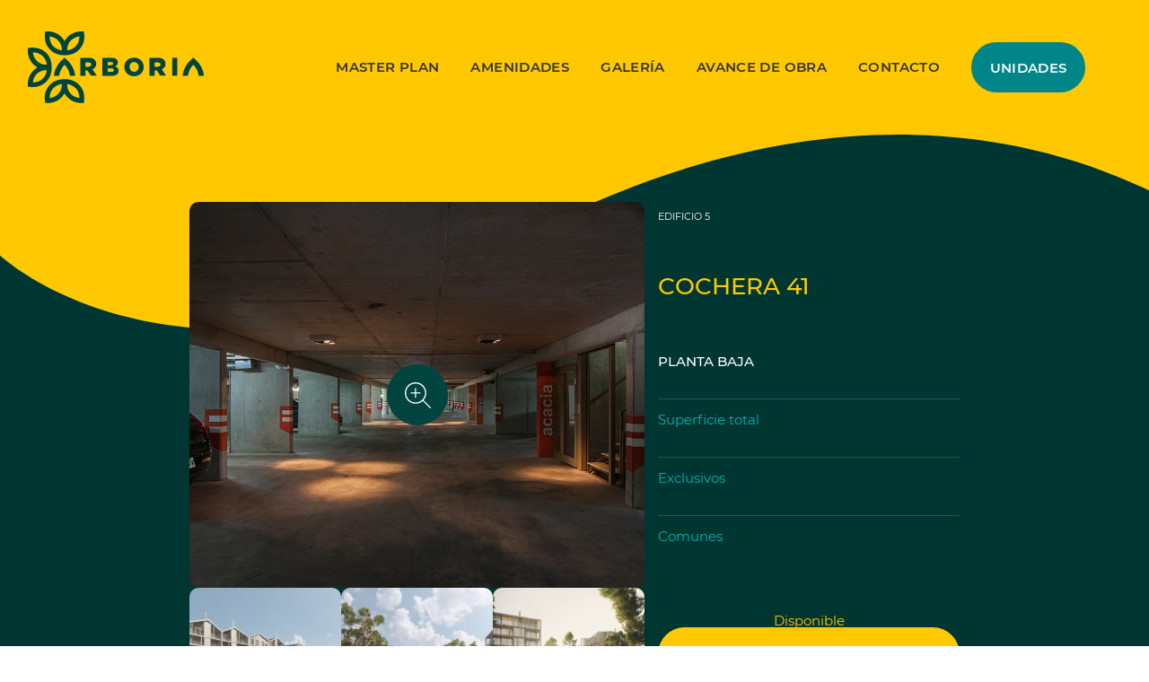

--- FILE ---
content_type: text/html; charset=UTF-8
request_url: https://arboria.com.ar/Unidad/e5e6-41/
body_size: 16921
content:

<!doctype html>
<html lang="es">
<head>
	<meta charset="UTF-8">
<script type="text/javascript">
/* <![CDATA[ */
var gform;gform||(document.addEventListener("gform_main_scripts_loaded",function(){gform.scriptsLoaded=!0}),document.addEventListener("gform/theme/scripts_loaded",function(){gform.themeScriptsLoaded=!0}),window.addEventListener("DOMContentLoaded",function(){gform.domLoaded=!0}),gform={domLoaded:!1,scriptsLoaded:!1,themeScriptsLoaded:!1,isFormEditor:()=>"function"==typeof InitializeEditor,callIfLoaded:function(o){return!(!gform.domLoaded||!gform.scriptsLoaded||!gform.themeScriptsLoaded&&!gform.isFormEditor()||(gform.isFormEditor()&&console.warn("The use of gform.initializeOnLoaded() is deprecated in the form editor context and will be removed in Gravity Forms 3.1."),o(),0))},initializeOnLoaded:function(o){gform.callIfLoaded(o)||(document.addEventListener("gform_main_scripts_loaded",()=>{gform.scriptsLoaded=!0,gform.callIfLoaded(o)}),document.addEventListener("gform/theme/scripts_loaded",()=>{gform.themeScriptsLoaded=!0,gform.callIfLoaded(o)}),window.addEventListener("DOMContentLoaded",()=>{gform.domLoaded=!0,gform.callIfLoaded(o)}))},hooks:{action:{},filter:{}},addAction:function(o,r,e,t){gform.addHook("action",o,r,e,t)},addFilter:function(o,r,e,t){gform.addHook("filter",o,r,e,t)},doAction:function(o){gform.doHook("action",o,arguments)},applyFilters:function(o){return gform.doHook("filter",o,arguments)},removeAction:function(o,r){gform.removeHook("action",o,r)},removeFilter:function(o,r,e){gform.removeHook("filter",o,r,e)},addHook:function(o,r,e,t,n){null==gform.hooks[o][r]&&(gform.hooks[o][r]=[]);var d=gform.hooks[o][r];null==n&&(n=r+"_"+d.length),gform.hooks[o][r].push({tag:n,callable:e,priority:t=null==t?10:t})},doHook:function(r,o,e){var t;if(e=Array.prototype.slice.call(e,1),null!=gform.hooks[r][o]&&((o=gform.hooks[r][o]).sort(function(o,r){return o.priority-r.priority}),o.forEach(function(o){"function"!=typeof(t=o.callable)&&(t=window[t]),"action"==r?t.apply(null,e):e[0]=t.apply(null,e)})),"filter"==r)return e[0]},removeHook:function(o,r,t,n){var e;null!=gform.hooks[o][r]&&(e=(e=gform.hooks[o][r]).filter(function(o,r,e){return!!(null!=n&&n!=o.tag||null!=t&&t!=o.priority)}),gform.hooks[o][r]=e)}});
/* ]]> */
</script>

	<meta name="viewport" content="width=device-width, initial-scale=1">
	<link rel="profile" href="https://gmpg.org/xfn/11">

	<title>  E5E6-41 &mdash; Arboria</title>

	<link rel="icon" type="image/png" href="https://arboria.com.ar/wp-content/uploads/2022/08/favicon.png" />			<meta property="og:title" content="  E5E6-41 &mdash; Arboria" />
			<meta property="og:type" content="article" />
			<meta property="og:url" content="https://arboria.com.ar/Unidad/e5e6-41/" />
			<meta property="og:image" content="" />
			<meta property="og:site_name" content="Arboria"/>
			<meta property="og:locale" content="es_ES" />

						<meta property="og:description" content="COCHERA" />

			<meta name="twitter:card" content="summary_large_image">
			<meta name="twitter:site" content="@">
			<meta name="twitter:title" content="  E5E6-41 &mdash; Arboria">
			<meta name="twitter:description" content="COCHERA">
			<meta name="twitter:image:src" content="">

		
	<!-- SEO -->
	<meta name="robots" content="index, follow">

			<meta name="author" content="Arboria">
		<meta name="description" content="COCHERA">
		<link rel="canonical" href="https://arboria.com.ar/Unidad/e5e6-41/">
	
	<!-- Google tag (gtag.js) -->
<script async src="https://www.googletagmanager.com/gtag/js?id=G-XT37Y027MH"></script>
<script>
  window.dataLayer = window.dataLayer || [];
  function gtag(){dataLayer.push(arguments);}
  gtag('js', new Date());

  gtag('config', 'G-XT37Y027MH');
</script>
	<meta name='robots' content='max-image-preview:large' />
<link rel="alternate" type="application/rss+xml" title="Arboria &raquo; Feed" href="https://arboria.com.ar/feed/" />
<link rel="alternate" type="application/rss+xml" title="Arboria &raquo; Feed de los comentarios" href="https://arboria.com.ar/comments/feed/" />
<link rel="alternate" title="oEmbed (JSON)" type="application/json+oembed" href="https://arboria.com.ar/wp-json/oembed/1.0/embed?url=https%3A%2F%2Farboria.com.ar%2FUnidad%2Fe5e6-41%2F" />
<link rel="alternate" title="oEmbed (XML)" type="text/xml+oembed" href="https://arboria.com.ar/wp-json/oembed/1.0/embed?url=https%3A%2F%2Farboria.com.ar%2FUnidad%2Fe5e6-41%2F&#038;format=xml" />
<style id='wp-img-auto-sizes-contain-inline-css' type='text/css'>
img:is([sizes=auto i],[sizes^="auto," i]){contain-intrinsic-size:3000px 1500px}
/*# sourceURL=wp-img-auto-sizes-contain-inline-css */
</style>
<style id='classic-theme-styles-inline-css' type='text/css'>
/*! This file is auto-generated */
.wp-block-button__link{color:#fff;background-color:#32373c;border-radius:9999px;box-shadow:none;text-decoration:none;padding:calc(.667em + 2px) calc(1.333em + 2px);font-size:1.125em}.wp-block-file__button{background:#32373c;color:#fff;text-decoration:none}
/*# sourceURL=/wp-includes/css/classic-themes.min.css */
</style>
<link rel='stylesheet' id='styles-css' href='https://arboria.com.ar/wp-content/themes/arboria/css/screen.css?v=0&#038;ver=6.9'  media='all' />
<link rel="https://api.w.org/" href="https://arboria.com.ar/wp-json/" /><link rel="EditURI" type="application/rsd+xml" title="RSD" href="https://arboria.com.ar/xmlrpc.php?rsd" />
<link rel="canonical" href="https://arboria.com.ar/Unidad/e5e6-41/" />
<link rel='shortlink' href='https://arboria.com.ar/?p=1086' />
<style id='global-styles-inline-css' type='text/css'>
:root{--wp--preset--aspect-ratio--square: 1;--wp--preset--aspect-ratio--4-3: 4/3;--wp--preset--aspect-ratio--3-4: 3/4;--wp--preset--aspect-ratio--3-2: 3/2;--wp--preset--aspect-ratio--2-3: 2/3;--wp--preset--aspect-ratio--16-9: 16/9;--wp--preset--aspect-ratio--9-16: 9/16;--wp--preset--color--black: #000000;--wp--preset--color--cyan-bluish-gray: #abb8c3;--wp--preset--color--white: #ffffff;--wp--preset--color--pale-pink: #f78da7;--wp--preset--color--vivid-red: #cf2e2e;--wp--preset--color--luminous-vivid-orange: #ff6900;--wp--preset--color--luminous-vivid-amber: #fcb900;--wp--preset--color--light-green-cyan: #7bdcb5;--wp--preset--color--vivid-green-cyan: #00d084;--wp--preset--color--pale-cyan-blue: #8ed1fc;--wp--preset--color--vivid-cyan-blue: #0693e3;--wp--preset--color--vivid-purple: #9b51e0;--wp--preset--gradient--vivid-cyan-blue-to-vivid-purple: linear-gradient(135deg,rgb(6,147,227) 0%,rgb(155,81,224) 100%);--wp--preset--gradient--light-green-cyan-to-vivid-green-cyan: linear-gradient(135deg,rgb(122,220,180) 0%,rgb(0,208,130) 100%);--wp--preset--gradient--luminous-vivid-amber-to-luminous-vivid-orange: linear-gradient(135deg,rgb(252,185,0) 0%,rgb(255,105,0) 100%);--wp--preset--gradient--luminous-vivid-orange-to-vivid-red: linear-gradient(135deg,rgb(255,105,0) 0%,rgb(207,46,46) 100%);--wp--preset--gradient--very-light-gray-to-cyan-bluish-gray: linear-gradient(135deg,rgb(238,238,238) 0%,rgb(169,184,195) 100%);--wp--preset--gradient--cool-to-warm-spectrum: linear-gradient(135deg,rgb(74,234,220) 0%,rgb(151,120,209) 20%,rgb(207,42,186) 40%,rgb(238,44,130) 60%,rgb(251,105,98) 80%,rgb(254,248,76) 100%);--wp--preset--gradient--blush-light-purple: linear-gradient(135deg,rgb(255,206,236) 0%,rgb(152,150,240) 100%);--wp--preset--gradient--blush-bordeaux: linear-gradient(135deg,rgb(254,205,165) 0%,rgb(254,45,45) 50%,rgb(107,0,62) 100%);--wp--preset--gradient--luminous-dusk: linear-gradient(135deg,rgb(255,203,112) 0%,rgb(199,81,192) 50%,rgb(65,88,208) 100%);--wp--preset--gradient--pale-ocean: linear-gradient(135deg,rgb(255,245,203) 0%,rgb(182,227,212) 50%,rgb(51,167,181) 100%);--wp--preset--gradient--electric-grass: linear-gradient(135deg,rgb(202,248,128) 0%,rgb(113,206,126) 100%);--wp--preset--gradient--midnight: linear-gradient(135deg,rgb(2,3,129) 0%,rgb(40,116,252) 100%);--wp--preset--font-size--small: 13px;--wp--preset--font-size--medium: 20px;--wp--preset--font-size--large: 36px;--wp--preset--font-size--x-large: 42px;--wp--preset--spacing--20: 0.44rem;--wp--preset--spacing--30: 0.67rem;--wp--preset--spacing--40: 1rem;--wp--preset--spacing--50: 1.5rem;--wp--preset--spacing--60: 2.25rem;--wp--preset--spacing--70: 3.38rem;--wp--preset--spacing--80: 5.06rem;--wp--preset--shadow--natural: 6px 6px 9px rgba(0, 0, 0, 0.2);--wp--preset--shadow--deep: 12px 12px 50px rgba(0, 0, 0, 0.4);--wp--preset--shadow--sharp: 6px 6px 0px rgba(0, 0, 0, 0.2);--wp--preset--shadow--outlined: 6px 6px 0px -3px rgb(255, 255, 255), 6px 6px rgb(0, 0, 0);--wp--preset--shadow--crisp: 6px 6px 0px rgb(0, 0, 0);}:where(.is-layout-flex){gap: 0.5em;}:where(.is-layout-grid){gap: 0.5em;}body .is-layout-flex{display: flex;}.is-layout-flex{flex-wrap: wrap;align-items: center;}.is-layout-flex > :is(*, div){margin: 0;}body .is-layout-grid{display: grid;}.is-layout-grid > :is(*, div){margin: 0;}:where(.wp-block-columns.is-layout-flex){gap: 2em;}:where(.wp-block-columns.is-layout-grid){gap: 2em;}:where(.wp-block-post-template.is-layout-flex){gap: 1.25em;}:where(.wp-block-post-template.is-layout-grid){gap: 1.25em;}.has-black-color{color: var(--wp--preset--color--black) !important;}.has-cyan-bluish-gray-color{color: var(--wp--preset--color--cyan-bluish-gray) !important;}.has-white-color{color: var(--wp--preset--color--white) !important;}.has-pale-pink-color{color: var(--wp--preset--color--pale-pink) !important;}.has-vivid-red-color{color: var(--wp--preset--color--vivid-red) !important;}.has-luminous-vivid-orange-color{color: var(--wp--preset--color--luminous-vivid-orange) !important;}.has-luminous-vivid-amber-color{color: var(--wp--preset--color--luminous-vivid-amber) !important;}.has-light-green-cyan-color{color: var(--wp--preset--color--light-green-cyan) !important;}.has-vivid-green-cyan-color{color: var(--wp--preset--color--vivid-green-cyan) !important;}.has-pale-cyan-blue-color{color: var(--wp--preset--color--pale-cyan-blue) !important;}.has-vivid-cyan-blue-color{color: var(--wp--preset--color--vivid-cyan-blue) !important;}.has-vivid-purple-color{color: var(--wp--preset--color--vivid-purple) !important;}.has-black-background-color{background-color: var(--wp--preset--color--black) !important;}.has-cyan-bluish-gray-background-color{background-color: var(--wp--preset--color--cyan-bluish-gray) !important;}.has-white-background-color{background-color: var(--wp--preset--color--white) !important;}.has-pale-pink-background-color{background-color: var(--wp--preset--color--pale-pink) !important;}.has-vivid-red-background-color{background-color: var(--wp--preset--color--vivid-red) !important;}.has-luminous-vivid-orange-background-color{background-color: var(--wp--preset--color--luminous-vivid-orange) !important;}.has-luminous-vivid-amber-background-color{background-color: var(--wp--preset--color--luminous-vivid-amber) !important;}.has-light-green-cyan-background-color{background-color: var(--wp--preset--color--light-green-cyan) !important;}.has-vivid-green-cyan-background-color{background-color: var(--wp--preset--color--vivid-green-cyan) !important;}.has-pale-cyan-blue-background-color{background-color: var(--wp--preset--color--pale-cyan-blue) !important;}.has-vivid-cyan-blue-background-color{background-color: var(--wp--preset--color--vivid-cyan-blue) !important;}.has-vivid-purple-background-color{background-color: var(--wp--preset--color--vivid-purple) !important;}.has-black-border-color{border-color: var(--wp--preset--color--black) !important;}.has-cyan-bluish-gray-border-color{border-color: var(--wp--preset--color--cyan-bluish-gray) !important;}.has-white-border-color{border-color: var(--wp--preset--color--white) !important;}.has-pale-pink-border-color{border-color: var(--wp--preset--color--pale-pink) !important;}.has-vivid-red-border-color{border-color: var(--wp--preset--color--vivid-red) !important;}.has-luminous-vivid-orange-border-color{border-color: var(--wp--preset--color--luminous-vivid-orange) !important;}.has-luminous-vivid-amber-border-color{border-color: var(--wp--preset--color--luminous-vivid-amber) !important;}.has-light-green-cyan-border-color{border-color: var(--wp--preset--color--light-green-cyan) !important;}.has-vivid-green-cyan-border-color{border-color: var(--wp--preset--color--vivid-green-cyan) !important;}.has-pale-cyan-blue-border-color{border-color: var(--wp--preset--color--pale-cyan-blue) !important;}.has-vivid-cyan-blue-border-color{border-color: var(--wp--preset--color--vivid-cyan-blue) !important;}.has-vivid-purple-border-color{border-color: var(--wp--preset--color--vivid-purple) !important;}.has-vivid-cyan-blue-to-vivid-purple-gradient-background{background: var(--wp--preset--gradient--vivid-cyan-blue-to-vivid-purple) !important;}.has-light-green-cyan-to-vivid-green-cyan-gradient-background{background: var(--wp--preset--gradient--light-green-cyan-to-vivid-green-cyan) !important;}.has-luminous-vivid-amber-to-luminous-vivid-orange-gradient-background{background: var(--wp--preset--gradient--luminous-vivid-amber-to-luminous-vivid-orange) !important;}.has-luminous-vivid-orange-to-vivid-red-gradient-background{background: var(--wp--preset--gradient--luminous-vivid-orange-to-vivid-red) !important;}.has-very-light-gray-to-cyan-bluish-gray-gradient-background{background: var(--wp--preset--gradient--very-light-gray-to-cyan-bluish-gray) !important;}.has-cool-to-warm-spectrum-gradient-background{background: var(--wp--preset--gradient--cool-to-warm-spectrum) !important;}.has-blush-light-purple-gradient-background{background: var(--wp--preset--gradient--blush-light-purple) !important;}.has-blush-bordeaux-gradient-background{background: var(--wp--preset--gradient--blush-bordeaux) !important;}.has-luminous-dusk-gradient-background{background: var(--wp--preset--gradient--luminous-dusk) !important;}.has-pale-ocean-gradient-background{background: var(--wp--preset--gradient--pale-ocean) !important;}.has-electric-grass-gradient-background{background: var(--wp--preset--gradient--electric-grass) !important;}.has-midnight-gradient-background{background: var(--wp--preset--gradient--midnight) !important;}.has-small-font-size{font-size: var(--wp--preset--font-size--small) !important;}.has-medium-font-size{font-size: var(--wp--preset--font-size--medium) !important;}.has-large-font-size{font-size: var(--wp--preset--font-size--large) !important;}.has-x-large-font-size{font-size: var(--wp--preset--font-size--x-large) !important;}
/*# sourceURL=global-styles-inline-css */
</style>
<link rel='stylesheet' id='gform_basic-css' href='https://arboria.com.ar/wp-content/plugins/gravityforms/assets/css/dist/basic.min.css?ver=2.9.26'  media='all' />
<link rel='stylesheet' id='gform_theme_components-css' href='https://arboria.com.ar/wp-content/plugins/gravityforms/assets/css/dist/theme-components.min.css?ver=2.9.26'  media='all' />
<link rel='stylesheet' id='gform_theme-css' href='https://arboria.com.ar/wp-content/plugins/gravityforms/assets/css/dist/theme.min.css?ver=2.9.26'  media='all' />
</head>

<body class="font-main c-white">

    

    <header class="js-header header2 h-header-always fixed t-0 l-0 r-0 trans-4 bg-tertiary z-900">
        <div class="container flex ai-center jc-between h-100porc">

            <h1>

                <a href="https://arboria.com.ar" class="h-60 h-75-md h-80-lg d-iblock c-prim" title="Arboria">

                    <img 
                        src="https://arboria.com.ar/wp-content/themes/arboria/images/images-logos/arboria.svg" 
                        alt="Arboria" 
                        title="Arboria" 
                        class="h-100porc"
                    >

                </a>

            </h1>
            
            <button aria-label="Abrir o cerrar menú" class="js-btn-hamburger btn-hamburger c-prim focus-outline-none d-none-md"><span></span></button>

            <div class="js-header__menu trans-6 fixed static-md z-100 t-0 flex-md ai-center w-100vw w-auto-md h-100vh h-auto-md oy-auto bg-prim bg-transp-md c-white c-text-md -l-100vw active-l-0 pb-40 pb-0-md">

                <div class="container flex-md ai-center px-0-md">
            
                    <div class="h-header flex ai-center jc-between mb-20 mb-0-md d-none-md">
                        <button aria-label="Cerrar menú" class="js-header__btn-close iflex ai-center jc-center c-white ml-auto focus-outline-none fz-180">
                            <i title="Cerrar menú" class="far fa-times"></i>
                        </button>
                    </div>

                    <ul class="nav nav--hover-underline-alt flex-md ai-center uppercase fz-120 fz-100-md semibold l-spacing-25 child-mb-15 child-mb-0-md child-mr-15-md child-mr-35-lg last-child-m-0 child-a-py-10 child-a-iblock px-10 px-0-md mb-30 mb-0-md mr-40-md">
                        <li class="js-li-anchor-link menu-item"><a href="#master-plan">Master plan</a></li>
                        <li class="js-li-anchor-link menu-item"><a href="#amenidades">Amenidades</a></li>
                        
                        <li class="js-li-anchor-link menu-item"><a href="#galeria">Galería</a></li>

                                                    <li class="js-li-anchor-link menu-item"><a href="#avance-obra">Avance de obra</a></li>                        
                        
                        <li class="js-li-anchor-link menu-item"><a href="#contacto">Contacto</a></li>

                        <li class="menu-item"><a data-button="aqua" href="https://arboria.com.ar/unidades/">Unidades</a></li>
                    </ul>

                </div>

            </div>

        </div>
    </header>

    

<main data-page="unit">
    <div data-lightbox="galery">
        <div class="container">
            <button data-close-galery-button>
                <svg width="40" height="40" viewBox="0 0 40 40" fill="none" xmlns="http://www.w3.org/2000/svg">
                    <circle cx="20" cy="20" r="19" stroke="#FFC800" stroke-width="2" />
                    <path
                        d="M22.5781 20.25L26.0938 23.7656C26.3047 23.9766 26.4102 24.2344 26.4102 24.5391C26.4102 24.8438 26.3047 25.1133 26.0938 25.3477L25.3203 26.1211C25.0859 26.332 24.8164 26.4375 24.5117 26.4375C24.207 26.4375 23.9492 26.332 23.7383 26.1211L20.2227 22.6055L16.707 26.1211C16.4961 26.332 16.2383 26.4375 15.9336 26.4375C15.6289 26.4375 15.3594 26.332 15.125 26.1211L14.3516 25.3477C14.1406 25.1133 14.0352 24.8438 14.0352 24.5391C14.0352 24.2344 14.1406 23.9766 14.3516 23.7656L17.8672 20.25L14.3516 16.7344C14.1406 16.5234 14.0352 16.2656 14.0352 15.9609C14.0352 15.6562 14.1406 15.3867 14.3516 15.1523L15.125 14.3789C15.3594 14.168 15.6289 14.0625 15.9336 14.0625C16.2383 14.0625 16.4961 14.168 16.707 14.3789L20.2227 17.8945L23.7383 14.3789C23.9492 14.168 24.207 14.0625 24.5117 14.0625C24.8164 14.0625 25.0859 14.168 25.3203 14.3789L26.0938 15.1523C26.3047 15.3867 26.4102 15.6562 26.4102 15.9609C26.4102 16.2656 26.3047 16.5234 26.0938 16.7344L22.5781 20.25Z"
                        fill="#FFC800" />
                </svg>
            </button>
            <span>
                Edificio 5            </span>
            <h2>
                Unidad 41            </h2>
            <div class="swiper">
                <div class="swiper-wrapper">


                    <div class="swiper-slide">
                                                <img src="https://arboria.com.ar/wp-content/themes/arboria/images/thumb-cochera.jpg" alt="">
                           
                    </div>

                  

                    

                                            <div class="swiper-slide">
                            <img src="https://arboria.com.ar/wp-content/uploads/2023/08/arboria-galeria-1.jpeg" alt="">
                        </div>
                                            <div class="swiper-slide">
                            <img src="https://arboria.com.ar/wp-content/uploads/2023/08/arboria-galeria-2.jpeg" alt="">
                        </div>
                                            <div class="swiper-slide">
                            <img src="https://arboria.com.ar/wp-content/uploads/2023/08/arboria-galeria-3.jpeg" alt="">
                        </div>
                                            <div class="swiper-slide">
                            <img src="https://arboria.com.ar/wp-content/uploads/2023/08/arboria-galeria-4.jpeg" alt="">
                        </div>
                                            <div class="swiper-slide">
                            <img src="https://arboria.com.ar/wp-content/uploads/2023/08/arboria-galeria-5.jpeg" alt="">
                        </div>
                                            <div class="swiper-slide">
                            <img src="https://arboria.com.ar/wp-content/uploads/2023/08/arboria-galeria-6.jpeg" alt="">
                        </div>
                                            <div class="swiper-slide">
                            <img src="https://arboria.com.ar/wp-content/uploads/2023/08/arboria-galeria-7.jpeg" alt="">
                        </div>
                                            <div class="swiper-slide">
                            <img src="https://arboria.com.ar/wp-content/uploads/2023/08/arboria-galeria-9.jpeg" alt="">
                        </div>
                                            <div class="swiper-slide">
                            <img src="https://arboria.com.ar/wp-content/uploads/2023/08/arboria-galeria-8.jpeg" alt="">
                        </div>
                                        
                </div>
                <svg class="swiper-button-prev" width="42" height="42" viewBox="0 0 42 42" fill="none"
                    xmlns="http://www.w3.org/2000/svg">
                    <circle cx="21" cy="21" r="21" transform="matrix(-1 0 0 1 42 0)" fill="#008688" />
                    <path
                        d="M21.7813 10.7813C21.5 10.5313 21.2344 10.5313 20.9844 10.7813L11.1875 20.625C10.9063 20.875 10.9063 21.125 11.1875 21.375L20.9844 31.2188C21.2344 31.4688 21.5 31.4688 21.7813 31.2188L22.7188 30.2813C22.8125 30.1875 22.8594 30.0625 22.8594 29.9063C22.8594 29.75 22.8125 29.6094 22.7188 29.4844L15.4531 22.2188L31.4375 22.2188C31.8125 22.2188 32 22.0312 32 21.6562L32 20.3438C32 19.9688 31.8125 19.7813 31.4375 19.7813L15.4531 19.7813L22.7188 12.5156C22.9688 12.2344 22.9688 11.9688 22.7188 11.7188L21.7813 10.7813Z"
                        fill="white" />
                </svg>
                <svg class="swiper-button-next" width="42" height="42" viewBox="0 0 42 42" fill="none"
                    xmlns="http://www.w3.org/2000/svg">
                    <circle cx="21" cy="21" r="21" fill="#008688" />
                    <path
                        d="M21.2187 10.7813C21.5 10.5313 21.7656 10.5313 22.0156 10.7813L31.8125 20.625C32.0937 20.875 32.0937 21.125 31.8125 21.375L22.0156 31.2188C21.7656 31.4688 21.5 31.4688 21.2187 31.2188L20.2812 30.2813C20.1875 30.1875 20.1406 30.0625 20.1406 29.9063C20.1406 29.75 20.1875 29.6094 20.2812 29.4844L27.5469 22.2188L11.5625 22.2188C11.1875 22.2188 11 22.0312 11 21.6562L11 20.3438C11 19.9688 11.1875 19.7813 11.5625 19.7813L27.5469 19.7813L20.2812 12.5156C20.0312 12.2344 20.0312 11.9688 20.2812 11.7188L21.2187 10.7813Z"
                        fill="white" />
                </svg>
            </div>
        </div>
    </div>
    <div data-lightbox="form">
        <div class="container">
            <button data-close-form-button>
                <svg width="40" height="40" viewBox="0 0 40 40" fill="none" xmlns="http://www.w3.org/2000/svg">
                    <circle cx="20" cy="20" r="19" stroke="#FFC800" stroke-width="2" />
                    <path
                        d="M22.5781 20.25L26.0938 23.7656C26.3047 23.9766 26.4102 24.2344 26.4102 24.5391C26.4102 24.8438 26.3047 25.1133 26.0938 25.3477L25.3203 26.1211C25.0859 26.332 24.8164 26.4375 24.5117 26.4375C24.207 26.4375 23.9492 26.332 23.7383 26.1211L20.2227 22.6055L16.707 26.1211C16.4961 26.332 16.2383 26.4375 15.9336 26.4375C15.6289 26.4375 15.3594 26.332 15.125 26.1211L14.3516 25.3477C14.1406 25.1133 14.0352 24.8438 14.0352 24.5391C14.0352 24.2344 14.1406 23.9766 14.3516 23.7656L17.8672 20.25L14.3516 16.7344C14.1406 16.5234 14.0352 16.2656 14.0352 15.9609C14.0352 15.6562 14.1406 15.3867 14.3516 15.1523L15.125 14.3789C15.3594 14.168 15.6289 14.0625 15.9336 14.0625C16.2383 14.0625 16.4961 14.168 16.707 14.3789L20.2227 17.8945L23.7383 14.3789C23.9492 14.168 24.207 14.0625 24.5117 14.0625C24.8164 14.0625 25.0859 14.168 25.3203 14.3789L26.0938 15.1523C26.3047 15.3867 26.4102 15.6562 26.4102 15.9609C26.4102 16.2656 26.3047 16.5234 26.0938 16.7344L22.5781 20.25Z"
                        fill="#FFC800" />
                </svg>
            </button>
            <h2>
                Consultar sobre esta unidad
            </h2>

                        <div class="form-container form--unidad">
                
                <div class='gf_browser_chrome gform_wrapper gravity-theme gform-theme--no-framework' data-form-theme='gravity-theme' data-form-index='0' id='gform_wrapper_3' >
                        <div class='gform_heading'>
                            <h2 class="gform_title">Contacto por unidad</h2>
                            <p class='gform_description'>Este formulario se encuentra en la sección unidades, dentro de cada unidad. Cuenta con un campo oculto que permite saber desde que unidad se esta enviando.</p>
                        </div><form method='post' enctype='multipart/form-data'  id='gform_3'  action='/Unidad/e5e6-41/' data-formid='3' novalidate>
                        <div class='gform-body gform_body'><div id='gform_fields_3' class='gform_fields top_label form_sublabel_below description_below validation_below'><div id="field_3_7" class="gfield gfield--type-honeypot gform_validation_container field_sublabel_below gfield--has-description field_description_below field_validation_below gfield_visibility_visible"  ><label class='gfield_label gform-field-label' for='input_3_7'>URL</label><div class='ginput_container'><input name='input_7' id='input_3_7' type='text' value='' autocomplete='new-password'/></div><div class='gfield_description' id='gfield_description_3_7'>Este campo es un campo de validación y debe quedar sin cambios.</div></div><fieldset id="field_3_1" class="gfield gfield--type-name field_sublabel_hidden_label gfield--no-description field_description_below hidden_label field_validation_below gfield_visibility_visible"  ><legend class='gfield_label gform-field-label gfield_label_before_complex' >Nombre</legend><div class='ginput_complex ginput_container ginput_container--name no_prefix has_first_name no_middle_name has_last_name no_suffix gf_name_has_2 ginput_container_name gform-grid-row' id='input_3_1'>
                            
                            <span id='input_3_1_3_container' class='name_first gform-grid-col gform-grid-col--size-auto' >
                                                    <input type='text' name='input_1.3' id='input_3_1_3' value=''   aria-required='false'   placeholder='Nombre'  />
                                                    <label for='input_3_1_3' class='gform-field-label gform-field-label--type-sub hidden_sub_label screen-reader-text'>Nombre</label>
                                                </span>
                            
                            <span id='input_3_1_6_container' class='name_last gform-grid-col gform-grid-col--size-auto' >
                                                    <input type='text' name='input_1.6' id='input_3_1_6' value=''   aria-required='false'   placeholder='Apellido'  />
                                                    <label for='input_3_1_6' class='gform-field-label gform-field-label--type-sub hidden_sub_label screen-reader-text'>Apellido</label>
                                                </span>
                            
                        </div></fieldset><div id="field_3_3" class="gfield gfield--type-email gfield_contains_required field_sublabel_below gfield--no-description field_description_below hidden_label field_validation_below gfield_visibility_visible"  ><label class='gfield_label gform-field-label' for='input_3_3'>Email<span class="gfield_required"><span class="gfield_required gfield_required_text">(Obligatorio)</span></span></label><div class='ginput_container ginput_container_email'>
                            <input name='input_3' id='input_3_3' type='email' value='' class='large'   placeholder='Email*' aria-required="true" aria-invalid="false"  />
                        </div></div><div id="field_3_4" class="gfield gfield--type-phone gfield_contains_required field_sublabel_below gfield--no-description field_description_below hidden_label field_validation_below gfield_visibility_visible"  ><label class='gfield_label gform-field-label' for='input_3_4'>Teléfono<span class="gfield_required"><span class="gfield_required gfield_required_text">(Obligatorio)</span></span></label><div class='ginput_container ginput_container_phone'><input name='input_4' id='input_3_4' type='tel' value='' class='large'  placeholder='Teléfono*' aria-required="true" aria-invalid="false"   /></div></div><div id="field_3_5" class="gfield gfield--type-post_content field_sublabel_below gfield--no-description field_description_below hidden_label field_validation_below gfield_visibility_visible"  ><label class='gfield_label gform-field-label' for='input_3_5'>Mensaje</label><div class='ginput_container ginput_container_textarea'><textarea name='input_5' id='input_3_5' class='textarea large'    placeholder='Mensaje'  aria-invalid="false"   rows='10' cols='50'></textarea></div></div><div id="field_3_6" class="gfield gfield--type-hidden gfield--width-full gform_hidden field_sublabel_below gfield--no-description field_description_below field_validation_below gfield_visibility_visible"  ><div class='ginput_container ginput_container_text'><input name='input_6' id='input_3_6' type='hidden' class='gform_hidden'  aria-invalid="false" value='E5E6-41' /></div></div></div></div>
        <div class='gform-footer gform_footer top_label'> <input type='submit' id='gform_submit_button_3' class='gform_button button' onclick='gform.submission.handleButtonClick(this);' data-submission-type='submit' value='Enviar'  /> 
            <input type='hidden' class='gform_hidden' name='gform_submission_method' data-js='gform_submission_method_3' value='postback' />
            <input type='hidden' class='gform_hidden' name='gform_theme' data-js='gform_theme_3' id='gform_theme_3' value='gravity-theme' />
            <input type='hidden' class='gform_hidden' name='gform_style_settings' data-js='gform_style_settings_3' id='gform_style_settings_3' value='[]' />
            <input type='hidden' class='gform_hidden' name='is_submit_3' value='1' />
            <input type='hidden' class='gform_hidden' name='gform_submit' value='3' />
            
            <input type='hidden' class='gform_hidden' name='gform_currency' data-currency='USD' value='S8VoQ9jOzYLxj+81/QTpsXPmT/lBd2pyy2oRR964P5xiznfoVpLWZl3PqatVkDNDXQrJHn/8599V6TdZR9ckKdLqVCF0RWf+yFFNrhmiM3D7650=' />
            <input type='hidden' class='gform_hidden' name='gform_unique_id' value='' />
            <input type='hidden' class='gform_hidden' name='state_3' value='WyJbXSIsIjY1NWE2NjY4MjY1ZTU0YzQ3OGU5ZWViZTA0MDBhNTNkIl0=' />
            <input type='hidden' autocomplete='off' class='gform_hidden' name='gform_target_page_number_3' id='gform_target_page_number_3' value='0' />
            <input type='hidden' autocomplete='off' class='gform_hidden' name='gform_source_page_number_3' id='gform_source_page_number_3' value='1' />
            <input type='hidden' name='gform_field_values' value='' />
            
        </div>
                        </form>
                        </div><script type="text/javascript">
/* <![CDATA[ */
 gform.initializeOnLoaded( function() {gformInitSpinner( 3, 'https://arboria.com.ar/wp-content/plugins/gravityforms/images/spinner.svg', true );jQuery('#gform_ajax_frame_3').on('load',function(){var contents = jQuery(this).contents().find('*').html();var is_postback = contents.indexOf('GF_AJAX_POSTBACK') >= 0;if(!is_postback){return;}var form_content = jQuery(this).contents().find('#gform_wrapper_3');var is_confirmation = jQuery(this).contents().find('#gform_confirmation_wrapper_3').length > 0;var is_redirect = contents.indexOf('gformRedirect(){') >= 0;var is_form = form_content.length > 0 && ! is_redirect && ! is_confirmation;var mt = parseInt(jQuery('html').css('margin-top'), 10) + parseInt(jQuery('body').css('margin-top'), 10) + 100;if(is_form){jQuery('#gform_wrapper_3').html(form_content.html());if(form_content.hasClass('gform_validation_error')){jQuery('#gform_wrapper_3').addClass('gform_validation_error');} else {jQuery('#gform_wrapper_3').removeClass('gform_validation_error');}setTimeout( function() { /* delay the scroll by 50 milliseconds to fix a bug in chrome */  }, 50 );if(window['gformInitDatepicker']) {gformInitDatepicker();}if(window['gformInitPriceFields']) {gformInitPriceFields();}var current_page = jQuery('#gform_source_page_number_3').val();gformInitSpinner( 3, 'https://arboria.com.ar/wp-content/plugins/gravityforms/images/spinner.svg', true );jQuery(document).trigger('gform_page_loaded', [3, current_page]);window['gf_submitting_3'] = false;}else if(!is_redirect){var confirmation_content = jQuery(this).contents().find('.GF_AJAX_POSTBACK').html();if(!confirmation_content){confirmation_content = contents;}jQuery('#gform_wrapper_3').replaceWith(confirmation_content);jQuery(document).trigger('gform_confirmation_loaded', [3]);window['gf_submitting_3'] = false;wp.a11y.speak(jQuery('#gform_confirmation_message_3').text());}else{jQuery('#gform_3').append(contents);if(window['gformRedirect']) {gformRedirect();}}jQuery(document).trigger("gform_pre_post_render", [{ formId: "3", currentPage: "current_page", abort: function() { this.preventDefault(); } }]);        if (event && event.defaultPrevented) {                return;        }        const gformWrapperDiv = document.getElementById( "gform_wrapper_3" );        if ( gformWrapperDiv ) {            const visibilitySpan = document.createElement( "span" );            visibilitySpan.id = "gform_visibility_test_3";            gformWrapperDiv.insertAdjacentElement( "afterend", visibilitySpan );        }        const visibilityTestDiv = document.getElementById( "gform_visibility_test_3" );        let postRenderFired = false;        function triggerPostRender() {            if ( postRenderFired ) {                return;            }            postRenderFired = true;            gform.core.triggerPostRenderEvents( 3, current_page );            if ( visibilityTestDiv ) {                visibilityTestDiv.parentNode.removeChild( visibilityTestDiv );            }        }        function debounce( func, wait, immediate ) {            var timeout;            return function() {                var context = this, args = arguments;                var later = function() {                    timeout = null;                    if ( !immediate ) func.apply( context, args );                };                var callNow = immediate && !timeout;                clearTimeout( timeout );                timeout = setTimeout( later, wait );                if ( callNow ) func.apply( context, args );            };        }        const debouncedTriggerPostRender = debounce( function() {            triggerPostRender();        }, 200 );        if ( visibilityTestDiv && visibilityTestDiv.offsetParent === null ) {            const observer = new MutationObserver( ( mutations ) => {                mutations.forEach( ( mutation ) => {                    if ( mutation.type === 'attributes' && visibilityTestDiv.offsetParent !== null ) {                        debouncedTriggerPostRender();                        observer.disconnect();                    }                });            });            observer.observe( document.body, {                attributes: true,                childList: false,                subtree: true,                attributeFilter: [ 'style', 'class' ],            });        } else {            triggerPostRender();        }    } );} ); 
/* ]]> */
</script>
            </div>

        </div>
    </div>
    <div class="divider-1">
        <img src="https://arboria.com.ar/wp-content/themes/arboria/images/images-main/background-green.svg" alt="">
    </div>
    <section data-section="ficha">
        <div class="container">
            <div class="top">


                
                <div class="images">
                    <div class="current">
                        <button data-open-galery-button>
                            <svg width="68" height="68" viewBox="0 0 68 68" fill="none"
                                xmlns="http://www.w3.org/2000/svg">
                                <circle cx="34" cy="34" r="34" fill="#004440" />
                                <path
                                    d="M48.7985 47.8221L40.8582 39.8812C42.8155 37.6878 43.8875 34.8892 43.8875 31.9437C43.8875 25.3575 38.5297 20 31.9441 20C25.3586 20 20 25.3584 20 31.9437C20 38.5293 25.3583 43.8874 31.9435 43.8874C34.8895 43.8874 37.6881 42.8154 39.8813 40.8578L47.8198 48.7959C47.9499 48.9274 48.124 49 48.3097 49C48.4939 49 48.6673 48.9281 48.7968 48.7986C48.9279 48.668 49 48.4944 49 48.3097C49 48.1249 48.9279 47.9513 48.7977 47.8218L48.7985 47.8221ZM31.9438 42.5063C26.1195 42.5063 21.3811 37.7682 21.3811 31.944C21.3811 26.1198 26.1196 21.381 31.9438 21.381C37.7682 21.381 42.5059 26.1196 42.5059 31.944C42.5059 37.7683 37.7677 42.5063 31.9438 42.5063Z"
                                    fill="white" />
                                <path
                                    d="M36.7078 31.1718H32.5556V27.0196C32.5556 26.638 32.2451 26.3275 31.8635 26.3275C31.4819 26.3275 31.1714 26.638 31.1714 27.0196V31.1718H27.0193C26.6376 31.1718 26.3271 31.4823 26.3271 31.8639C26.3271 32.2455 26.6376 32.556 27.0193 32.556H31.1714V36.7081C31.1714 37.0898 31.4819 37.4002 31.8635 37.4002C32.2451 37.4002 32.5556 37.0898 32.5556 36.7081V32.556H36.7078C37.0894 32.556 37.3999 32.2455 37.3999 31.8639C37.3996 31.482 37.0894 31.1718 36.7078 31.1718Z"
                                    fill="white" />
                            </svg>
                        </button>
                
                                                    <img src="https://arboria.com.ar/wp-content/themes/arboria/images/thumb-cochera.jpg" alt="">
                         
                        
                        

                    </div>
                    <div class="next">                        
                                                    <div data-open-galery-button>
                                <img src="https://arboria.com.ar/wp-content/uploads/2023/08/arboria-galeria-2-300x180.jpeg" alt="">
                            </div>
                                                    <div data-open-galery-button>
                                <img src="https://arboria.com.ar/wp-content/uploads/2023/08/arboria-galeria-3-300x180.jpeg" alt="">
                            </div>
                                                    <div data-open-galery-button>
                                <img src="https://arboria.com.ar/wp-content/uploads/2023/08/arboria-galeria-4-300x180.jpeg" alt="">
                            </div>
                                            </div>
                </div>
                <div class="data">
                    <span class="edificio">
                        Edificio 5                    </span>                  
                    <h2 class="unidad">
                                                    Cochera 41                                            </h2>
                    
                    
                    <span class="piso">
                        Planta baja                    </span>
                    <div class="superficie-total">
                        <span>
                            Superficie total
                        </span>
                        <span>
                                                </span>
                    </div>
                    <div class="exclusivos">
                        <span>
                            Exclusivos
                        </span>
                        <span>
                         
                        </span>
                    </div>
                    <div class="patio">
                        <span>
                             
                        </span>
                        <span>
                             
                        </span>
                    </div>
                  
                    <div class="comunes">
                        <span>
                            Comunes
                        </span>
                        <span>
                         
                        
                        </span>
                    </div>

                    <div class="terraza">
                        <span>
                                                    </span>
                        <span>
                                                    </span>
                    </div>  

                    <div class="contactar">

                                                    <span>
                                Disponible
                            </span>                  
                           
                        
                        
                        
                        <button data-button="yellow" data-open-form-button >
                                Contactar
                            </button>   

                            <span>
                            <svg width="34" height="20" viewBox="0 0 34 20" fill="none" xmlns="http://www.w3.org/2000/svg">
                                <g clip-path="url(#clip0_1001_46)">
                                <path d="M33.0883 15.0919C33.0883 14.9862 33.0682 14.8804 33.0481 14.7798L32.5195 11.4926V11.4875C32.3332 10.5563 31.855 9.59476 31.0294 8.8598C30.1988 8.12484 29.0159 7.62648 27.4453 7.63151H25.8042C25.5122 7.63151 25.2756 7.47043 25.1044 7.29424C25.0189 7.20866 24.9534 7.11805 24.9081 7.05261L24.8578 6.97206L24.8477 6.95193L24.7873 6.85125V6.84118L21.485 2.45658C20.438 0.926252 18.8069 0 17.0853 0H9.45884H9.44878C7.91341 0 6.74049 0.699723 6.06594 2.06393L4.42486 5.89479C4.38459 5.99044 4.36446 6.08608 4.36446 6.18173C4.36446 6.42336 4.49031 6.65492 4.70173 6.79084V6.80594L4.80745 6.85628L4.92323 6.90662V6.89655C4.98364 6.91165 5.03901 6.91669 5.09438 6.91669C5.38132 6.91669 5.64812 6.75057 5.76894 6.4737L7.38484 2.69318C7.6013 2.26529 7.86811 1.96325 8.20035 1.76189C8.53259 1.56557 8.94034 1.46489 9.45381 1.46489H17.0853C18.3388 1.46489 19.4966 2.12937 20.302 3.33753L23.559 7.67178C23.6396 7.81777 23.856 8.16511 24.2185 8.48226C24.586 8.80443 25.1145 9.0964 25.8042 9.0964H27.4402C28.5376 9.0964 29.2927 9.38837 29.8263 9.77599C30.2844 10.1133 30.5764 10.521 30.7677 10.8986H30.1636C29.7558 10.8986 29.4286 11.2258 29.4286 11.6335C29.4286 12.0362 29.7558 12.3685 30.1636 12.3685H31.1754L31.5983 14.9862L31.6134 15.0919L31.5932 15.1623C31.5781 15.1926 31.4473 15.263 31.256 15.258H29.7307C29.3833 13.4005 27.7624 11.9859 25.8042 11.9859C23.5943 11.9859 21.8022 13.783 21.7971 15.9879C21.7971 18.1978 23.5943 19.9899 25.8042 19.995C27.7624 19.995 29.3833 18.5804 29.7307 16.7229H31.261C31.8802 16.7229 32.4239 16.4913 32.7611 16.0534C32.9776 15.7715 33.0883 15.4291 33.0883 15.0868V15.0919ZM25.8042 18.5301C25.1044 18.5301 24.4702 18.2482 24.0121 17.7851C23.554 17.327 23.2671 16.6927 23.2671 15.993C23.2671 15.2932 23.549 14.6589 24.0121 14.2009C24.4702 13.7428 25.1044 13.4558 25.8042 13.4558C26.5039 13.4558 27.1382 13.7377 27.5963 14.2009C28.0544 14.6589 28.3413 15.2932 28.3413 15.993C28.3413 16.6927 28.0594 17.327 27.5963 17.7851C27.1382 18.2431 26.5039 18.5301 25.8042 18.5301Z" fill="#FFC800"/>
                                <path d="M2.1042 15.263H1.8223C1.62598 15.263 1.46489 15.1019 1.46489 14.9056V9.45379C1.46489 9.25746 1.62598 9.09638 1.8223 9.09638H12.1218L13.0934 13.9592C13.1639 14.3065 13.4709 14.5482 13.8132 14.5482H13.8233L13.9391 14.5381H13.9492H13.9592C14.3066 14.4676 14.5482 14.1606 14.5482 13.8182L14.5331 13.6874L13.6169 9.10141H22.5271C22.9348 9.10141 23.262 8.7742 23.262 8.36645C23.262 7.96373 22.9348 7.63149 22.5271 7.63149H20.9867L21.5454 6.51394C21.5958 6.40823 21.6209 6.29748 21.6209 6.18674C21.6209 5.91993 21.4699 5.65817 21.2132 5.53232C21.1075 5.48198 20.9967 5.45681 20.886 5.45681C20.6192 5.45681 20.3574 5.60783 20.2316 5.86456L19.3456 7.64156H13.4508V2.91465C13.4508 2.5069 13.1236 2.17969 12.7158 2.17969C12.3131 2.17969 11.9809 2.5069 11.9809 2.91465V7.63149H1.8223C0.815505 7.63149 0 8.45203 0 9.45379V14.9056C0 15.9124 0.815505 16.7279 1.8223 16.7279H2.1042C2.50692 16.7279 2.83916 16.4007 2.83916 15.9929C2.83916 15.5902 2.51196 15.258 2.1042 15.258V15.263Z" fill="#FFC800"/>
                                <path d="M20.3524 15.2631H11.2006C10.8533 13.4055 9.23231 11.991 7.27409 11.991C5.06418 11.991 3.27208 13.7881 3.27208 15.993C3.27208 18.2029 5.06921 19.995 7.27409 20C9.23231 20 10.8533 18.5855 11.2006 16.7279H20.3524C20.7601 16.7279 21.0873 16.4007 21.0873 15.993C21.0873 15.5903 20.7601 15.258 20.3524 15.258V15.2631ZM7.27409 13.4609C7.97382 13.4609 8.6081 13.7428 9.06619 14.2059C9.52428 14.664 9.81122 15.2983 9.81122 15.998C9.81122 16.6977 9.52932 17.332 9.06619 17.7901C8.6081 18.2482 7.97382 18.5351 7.27409 18.5351C6.57437 18.5351 5.94009 18.2532 5.482 17.7901C5.0239 17.332 4.73697 16.6977 4.73697 15.998C4.73697 15.2983 5.01887 14.664 5.482 14.2059C5.94009 13.7478 6.57437 13.4609 7.27409 13.4609Z" fill="#FFC800"/>
                                <path d="M15.4493 9.81128C15.0466 9.81128 14.7143 10.1385 14.7143 10.5462C14.7143 10.954 15.0415 11.2812 15.4493 11.2812H15.993C16.4007 11.2812 16.7279 10.954 16.7279 10.5462C16.7279 10.1385 16.4007 9.81128 15.993 9.81128H15.4493Z" fill="#FFC800"/>
                                </g>
                                <defs>
                                <clipPath id="clip0_1001_46">
                                <rect width="33.0883" height="20" fill="white"/>
                                </clipPath>
                                </defs>
                            </svg>
                            <strong>151</strong> cocheras disponibles</span>                            

                    </div>

                </div>
            </div>
            <div class="middle">
                <a data-button="aqua-border" href="https://arboria.com.ar/wp-content/uploads/2023/07/2023-07-21-arboria-definitivo.pdf" target="_blank">
                    Descargar brochure
                </a>

                
            </div>
            <div class="bottom">
                <h3>
                    Amenidades
                </h3>
                <div class="swiper">
                    <div class="swiper-wrapper">

                    
                        <div class="swiper-slide">
                            <li>
                                <img src="https://arboria.com.ar/wp-content/uploads/2022/09/areas_verdes.svg" alt="">
                                <span>
                                    80% de áreas verdes                                </span>
                            </li>
                        </div>

                        
                        <div class="swiper-slide">
                            <li>
                                <img src="https://arboria.com.ar/wp-content/uploads/2022/09/piscina_solarium-01.svg" alt="">
                                <span>
                                    Piscina y solárium                                </span>
                            </li>
                        </div>

                        
                        <div class="swiper-slide">
                            <li>
                                <img src="https://arboria.com.ar/wp-content/uploads/2022/09/gimnasio_circuito-01.svg" alt="">
                                <span>
                                    Gimnasio y circuito aeróbico                                </span>
                            </li>
                        </div>

                        
                        <div class="swiper-slide">
                            <li>
                                <img src="https://arboria.com.ar/wp-content/uploads/2022/09/juegos_aire_libre.svg" alt="">
                                <span>
                                    Juegos al aire libre                                </span>
                            </li>
                        </div>

                        
                        <div class="swiper-slide">
                            <li>
                                <img src="https://arboria.com.ar/wp-content/uploads/2022/09/quinchos_parrilleros-01.svg" alt="">
                                <span>
                                    Quinchos con parrilleros                                </span>
                            </li>
                        </div>

                        
                        <div class="swiper-slide">
                            <li>
                                <img src="https://arboria.com.ar/wp-content/uploads/2022/09/fogoneros.svg" alt="">
                                <span>
                                    Fogoneros                                </span>
                            </li>
                        </div>

                        
                        <div class="swiper-slide">
                            <li>
                                <img src="https://arboria.com.ar/wp-content/uploads/2022/09/workzone.svg" alt="">
                                <span>
                                    Workzone                                </span>
                            </li>
                        </div>

                        
                        <div class="swiper-slide">
                            <li>
                                <img src="https://arboria.com.ar/wp-content/uploads/2022/09/sala_hobbies.svg" alt="">
                                <span>
                                    Sala de Hobbies                                </span>
                            </li>
                        </div>

                        
                        <div class="swiper-slide">
                            <li>
                                <img src="https://arboria.com.ar/wp-content/uploads/2022/09/canchita_futbol_tenis-01.svg" alt="">
                                <span>
                                    Canchita de Futbol-Tenis                                </span>
                            </li>
                        </div>

                        
                        <div class="swiper-slide">
                            <li>
                                <img src="https://arboria.com.ar/wp-content/uploads/2022/09/laundry-01.svg" alt="">
                                <span>
                                    Laundry                                </span>
                            </li>
                        </div>

                        
                        <div class="swiper-slide">
                            <li>
                                <img src="https://arboria.com.ar/wp-content/uploads/2022/09/bicicleteros-01.svg" alt="">
                                <span>
                                    Bicicletero                                </span>
                            </li>
                        </div>

                        
                        <div class="swiper-slide">
                            <li>
                                <img src="https://arboria.com.ar/wp-content/uploads/2022/09/seguridad-01.svg" alt="">
                                <span>
                                    Seguridad y vigilancia las 24hs                                </span>
                            </li>
                        </div>

                            
                        
                    </div>
                    <svg class="swiper-button-prev" width="13" height="23" viewBox="0 0 13 23" fill="none"
                        xmlns="http://www.w3.org/2000/svg">
                        <path fill-rule="evenodd" clip-rule="evenodd"
                            d="M10.892 0.245783C11.2529 -0.0905007 11.8151 -0.0804668 12.1639 0.268278C12.5126 0.617022 12.5226 1.17921 12.1863 1.54009L2.4179 11.3085L12.1863 20.7352C12.5226 21.0961 12.5126 21.6584 12.1639 22.0072C11.8151 22.3559 11.2529 22.3658 10.892 22.0295L4.86374e-05 11.3086L10.892 0.245783Z"
                            fill="white" />
                    </svg>
                    <svg class="swiper-button-next" width="13" height="23" viewBox="0 0 13 23" fill="none"
                        xmlns="http://www.w3.org/2000/svg">
                        <path fill-rule="evenodd" clip-rule="evenodd"
                            d="M1.54009 0.245783C1.17921 -0.0905007 0.617024 -0.0804668 0.268279 0.268278C-0.0804671 0.617022 -0.0905011 1.17921 0.245784 1.54009L10.0142 11.3085L0.245784 20.7352C-0.0904998 21.0961 -0.0804658 21.6584 0.268279 22.0072C0.617024 22.3559 1.17921 22.3658 1.54009 22.0295L12.4321 11.3086L1.54009 0.245783Z"
                            fill="white" />
                    </svg>
                </div>
            </div>
        </div>
    </section>
    <div class="divider-2">
        <img src="https://arboria.com.ar/wp-content/themes/arboria/images/images-main/background-green.svg" alt="">
    </div>

    <section data-section="unidades-similares">
        <div class="container">
            <h2>
                Unidades similares
            </h2>
            <ul>

            
                <li>
                    <div>
                        <!-- <img src="" alt=""> -->

                                                    <img loading="lazy" width="auto" height="auto" src="https://arboria.com.ar/wp-content/themes/arboria/images/thumb-producto.png" alt="">
                           

                        
                    </div>
                    <span>
                        Edificio 7                    </span>
                    <h3>
                        E7E8-74                    </h3>
                    <a href="https://arboria.com.ar/Unidad/e7e8-74/">
                        <span>
                            Ver unidad
                        </span>
                        <svg width="13" height="13" viewBox="0 0 13 13" fill="none" xmlns="http://www.w3.org/2000/svg">
                            <path
                                d="M5.96094 0.289064C6.125 0.14323 6.27995 0.14323 6.42578 0.289064L12.1406 6.03125C12.3047 6.17709 12.3047 6.32292 12.1406 6.46875L6.42578 12.2109C6.27995 12.3568 6.125 12.3568 5.96094 12.2109L5.41406 11.6641C5.35937 11.6094 5.33203 11.5365 5.33203 11.4453C5.33203 11.3542 5.35937 11.2721 5.41406 11.1992L9.65234 6.96094L0.328124 6.96094C0.109374 6.96094 -1.28539e-06 6.85156 -1.24714e-06 6.63281L-1.11327e-06 5.86719C-1.07503e-06 5.64844 0.109374 5.53906 0.328124 5.53906L9.65234 5.53906L5.41406 1.30078C5.26823 1.13672 5.26823 0.981772 5.41406 0.835938L5.96094 0.289064Z"
                                fill="#003631" />
                        </svg>
                    </a>
                </li>

                
                <li>
                    <div>
                        <!-- <img src="" alt=""> -->

                                                    <img loading="lazy" width="auto" height="auto" src="https://arboria.com.ar/wp-content/themes/arboria/images/thumb-producto.png" alt="">
                           

                        
                    </div>
                    <span>
                        Edificio 7                    </span>
                    <h3>
                        E7E8-75                    </h3>
                    <a href="https://arboria.com.ar/Unidad/e7e8-75/">
                        <span>
                            Ver unidad
                        </span>
                        <svg width="13" height="13" viewBox="0 0 13 13" fill="none" xmlns="http://www.w3.org/2000/svg">
                            <path
                                d="M5.96094 0.289064C6.125 0.14323 6.27995 0.14323 6.42578 0.289064L12.1406 6.03125C12.3047 6.17709 12.3047 6.32292 12.1406 6.46875L6.42578 12.2109C6.27995 12.3568 6.125 12.3568 5.96094 12.2109L5.41406 11.6641C5.35937 11.6094 5.33203 11.5365 5.33203 11.4453C5.33203 11.3542 5.35937 11.2721 5.41406 11.1992L9.65234 6.96094L0.328124 6.96094C0.109374 6.96094 -1.28539e-06 6.85156 -1.24714e-06 6.63281L-1.11327e-06 5.86719C-1.07503e-06 5.64844 0.109374 5.53906 0.328124 5.53906L9.65234 5.53906L5.41406 1.30078C5.26823 1.13672 5.26823 0.981772 5.41406 0.835938L5.96094 0.289064Z"
                                fill="#003631" />
                        </svg>
                    </a>
                </li>

                
                <li>
                    <div>
                        <!-- <img src="" alt=""> -->

                                                    <img loading="lazy" width="auto" height="auto" src="https://arboria.com.ar/wp-content/themes/arboria/images/thumb-producto.png" alt="">
                           

                        
                    </div>
                    <span>
                        Edificio 7                    </span>
                    <h3>
                        E7E8-76                    </h3>
                    <a href="https://arboria.com.ar/Unidad/e7e8-76/">
                        <span>
                            Ver unidad
                        </span>
                        <svg width="13" height="13" viewBox="0 0 13 13" fill="none" xmlns="http://www.w3.org/2000/svg">
                            <path
                                d="M5.96094 0.289064C6.125 0.14323 6.27995 0.14323 6.42578 0.289064L12.1406 6.03125C12.3047 6.17709 12.3047 6.32292 12.1406 6.46875L6.42578 12.2109C6.27995 12.3568 6.125 12.3568 5.96094 12.2109L5.41406 11.6641C5.35937 11.6094 5.33203 11.5365 5.33203 11.4453C5.33203 11.3542 5.35937 11.2721 5.41406 11.1992L9.65234 6.96094L0.328124 6.96094C0.109374 6.96094 -1.28539e-06 6.85156 -1.24714e-06 6.63281L-1.11327e-06 5.86719C-1.07503e-06 5.64844 0.109374 5.53906 0.328124 5.53906L9.65234 5.53906L5.41406 1.30078C5.26823 1.13672 5.26823 0.981772 5.41406 0.835938L5.96094 0.289064Z"
                                fill="#003631" />
                        </svg>
                    </a>
                </li>

                                
            </ul>

            <div class="container" style="text-align: center; margin-top: 50px;">
                    <a data-button="aqua" id="volver-unidades" href="https://arboria.com.ar/unidades/">
                        Volver a unidades
                    </a>
                </div>

        </div>
    </section>

    <div class="divider-3">
        <img src="https://arboria.com.ar/wp-content/themes/arboria/images/images-main/background-white.svg" alt="">
    </div>
    <section data-section="mapa">
        
        <div class="container">
            <div>
                <iframe loading="lazy" title="Mapa" src="https://www.google.com/maps/d/embed?mid=1QrOTDeTlD-La06RbA5pDjgB5FRSSxT8&ehbc=2E312F&noprof=1" width="640" height="480" class="w-100porc h-400 h-600-md"></iframe>
            </div>
            <svg width="392" height="391" viewBox="0 0 392 391" fill="none" xmlns="http://www.w3.org/2000/svg">
                <path fill-rule="evenodd" clip-rule="evenodd"
                    d="M378.057 213.741C352.39 279.177 304.213 327.872 260.067 356.704C215.923 385.536 177.443 400.289 150.212 384.658C122.982 369.028 132.799 343.644 135.862 332.493C138.926 321.343 141.096 289.715 84.6595 288.933C17.4486 288.003 -17.7522 227.069 8.98203 168.586C32.8808 116.305 87.6528 98.5423 122.466 97.1034C157.276 95.6661 194.569 86.5178 217.07 43.6574C239.571 0.796919 291.359 -12.3786 325.375 12.5277C362.164 39.4648 418.343 111.043 378.057 213.741Z"
                    fill="#003631" />
            </svg>
            <svg width="407" height="419" viewBox="0 0 407 419" fill="none" xmlns="http://www.w3.org/2000/svg">
                <path fill-rule="evenodd" clip-rule="evenodd"
                    d="M25.6199 262.168C76.5381 323.378 148.087 295.812 262.775 386.41C394.419 490.402 448.762 319.132 369.523 174.125C284.294 18.1539 161.389 -68.8133 49.6999 71.3245C49.7943 71.4459 -42.027 180.854 25.6199 262.168Z"
                    fill="#007576" />
            </svg>

        </div>
    </section>
</main>
        <script type="speculationrules">
{"prefetch":[{"source":"document","where":{"and":[{"href_matches":"/*"},{"not":{"href_matches":["/wp-*.php","/wp-admin/*","/wp-content/uploads/*","/wp-content/*","/wp-content/plugins/*","/wp-content/themes/arboria/*","/*\\?(.+)"]}},{"not":{"selector_matches":"a[rel~=\"nofollow\"]"}},{"not":{"selector_matches":".no-prefetch, .no-prefetch a"}}]},"eagerness":"conservative"}]}
</script>
<script  src="https://arboria.com.ar/wp-content/themes/arboria/vendor/js/jquery.min.js?ver=6.9" id="jquery-scripts-js"></script>
<script  src="https://arboria.com.ar/wp-content/themes/arboria/vendor/js/swiper.min.js?ver=6.9" id="swiper-scripts-js"></script>
<script  src="https://arboria.com.ar/wp-content/themes/arboria/vendor/js/glightbox.min.js?ver=6.9" id="glightbox-scripts-js"></script>
<script type="text/javascript" id="theme-scripts-js-extra">
/* <![CDATA[ */
var config = {"ajax_url":"https://arboria.com.ar/wp-admin/admin-ajax.php","site_url":"https://arboria.com.ar","theme_url":"https://arboria.com.ar/wp-content/themes/arboria"};
//# sourceURL=theme-scripts-js-extra
/* ]]> */
</script>
<script type="module" src="https://arboria.com.ar/wp-content/themes/arboria/js/app.js?ver=6.9"></script><script  src="https://arboria.com.ar/wp-includes/js/dist/dom-ready.min.js?ver=f77871ff7694fffea381" id="wp-dom-ready-js"></script>
<script  src="https://arboria.com.ar/wp-includes/js/dist/hooks.min.js?ver=dd5603f07f9220ed27f1" id="wp-hooks-js"></script>
<script  src="https://arboria.com.ar/wp-includes/js/dist/i18n.min.js?ver=c26c3dc7bed366793375" id="wp-i18n-js"></script>
<script  id="wp-i18n-js-after">
/* <![CDATA[ */
wp.i18n.setLocaleData( { 'text direction\u0004ltr': [ 'ltr' ] } );
//# sourceURL=wp-i18n-js-after
/* ]]> */
</script>
<script  id="wp-a11y-js-translations">
/* <![CDATA[ */
( function( domain, translations ) {
	var localeData = translations.locale_data[ domain ] || translations.locale_data.messages;
	localeData[""].domain = domain;
	wp.i18n.setLocaleData( localeData, domain );
} )( "default", {"translation-revision-date":"2025-12-02 18:51:27+0000","generator":"GlotPress\/4.0.3","domain":"messages","locale_data":{"messages":{"":{"domain":"messages","plural-forms":"nplurals=2; plural=n != 1;","lang":"es"},"Notifications":["Avisos"]}},"comment":{"reference":"wp-includes\/js\/dist\/a11y.js"}} );
//# sourceURL=wp-a11y-js-translations
/* ]]> */
</script>
<script  src="https://arboria.com.ar/wp-includes/js/dist/a11y.min.js?ver=cb460b4676c94bd228ed" id="wp-a11y-js"></script>
<script  src="https://arboria.com.ar/wp-includes/js/jquery/jquery.min.js?ver=3.7.1" id="jquery-core-js"></script>
<script  src="https://arboria.com.ar/wp-includes/js/jquery/jquery-migrate.min.js?ver=3.4.1" id="jquery-migrate-js"></script>
<script  defer='defer' src="https://arboria.com.ar/wp-content/plugins/gravityforms/js/jquery.json.min.js?ver=2.9.26" id="gform_json-js"></script>
<script type="text/javascript" id="gform_gravityforms-js-extra">
/* <![CDATA[ */
var gform_i18n = {"datepicker":{"days":{"monday":"Lu","tuesday":"Ma","wednesday":"Mi","thursday":"Ju","friday":"Vi","saturday":"Sa","sunday":"Do"},"months":{"january":"Enero","february":"Febrero","march":"Marzo","april":"Abril","may":"Mayo","june":"Junio","july":"Julio","august":"Agosto","september":"Septiembre","october":"Octubre","november":"Noviembre","december":"Diciembre"},"firstDay":1,"iconText":"Elige una fecha"}};
var gf_legacy_multi = [];
var gform_gravityforms = {"strings":{"invalid_file_extension":"Este tipo de archivo no est\u00e1 permitido. Debe ser uno de los siguientes:","delete_file":"Borrar este archivo","in_progress":"en curso","file_exceeds_limit":"El archivo excede el l\u00edmite de tama\u00f1o","illegal_extension":"Este tipo de archivo no est\u00e1 permitido.","max_reached":"N\u00ba m\u00e1ximo de archivos alcanzado","unknown_error":"Hubo un problema al guardar el archivo en el servidor","currently_uploading":"Por favor espera a que se complete la subida","cancel":"Cancelar","cancel_upload":"Cancelar esta subida","cancelled":"Cancelada","error":"Error","message":"Mensaje"},"vars":{"images_url":"https://arboria.com.ar/wp-content/plugins/gravityforms/images"}};
var gf_global = {"gf_currency_config":{"name":"D\u00f3lar Americano","symbol_left":"$","symbol_right":"","symbol_padding":"","thousand_separator":",","decimal_separator":".","decimals":2,"code":"USD"},"base_url":"https://arboria.com.ar/wp-content/plugins/gravityforms","number_formats":[],"spinnerUrl":"https://arboria.com.ar/wp-content/plugins/gravityforms/images/spinner.svg","version_hash":"5feb135c879519bd32f9bd192a77b1b0","strings":{"newRowAdded":"Nueva fila a\u00f1adida.","rowRemoved":"Fila eliminada","formSaved":"Se ha guardado el formulario. El contenido incluye el enlace para volver y completar el formulario."}};
//# sourceURL=gform_gravityforms-js-extra
/* ]]> */
</script>
<script  defer='defer' src="https://arboria.com.ar/wp-content/plugins/gravityforms/js/gravityforms.min.js?ver=2.9.26" id="gform_gravityforms-js"></script>
<script  defer='defer' src="https://arboria.com.ar/wp-content/plugins/gravityforms/js/placeholders.jquery.min.js?ver=2.9.26" id="gform_placeholder-js"></script>
<script  defer='defer' src="https://arboria.com.ar/wp-content/plugins/gravityforms/assets/js/dist/utils.min.js?ver=48a3755090e76a154853db28fc254681" id="gform_gravityforms_utils-js"></script>
<script  defer='defer' src="https://arboria.com.ar/wp-content/plugins/gravityforms/assets/js/dist/vendor-theme.min.js?ver=4f8b3915c1c1e1a6800825abd64b03cb" id="gform_gravityforms_theme_vendors-js"></script>
<script type="text/javascript" id="gform_gravityforms_theme-js-extra">
/* <![CDATA[ */
var gform_theme_config = {"common":{"form":{"honeypot":{"version_hash":"5feb135c879519bd32f9bd192a77b1b0"},"ajax":{"ajaxurl":"https://arboria.com.ar/wp-admin/admin-ajax.php","ajax_submission_nonce":"58f4e7ee77","i18n":{"step_announcement":"Paso %1$s de %2$s, %3$s","unknown_error":"Se ha producido un error desconocido al procesar tu solicitud. Por favor, int\u00e9ntalo de nuevo."}}}},"hmr_dev":"","public_path":"https://arboria.com.ar/wp-content/plugins/gravityforms/assets/js/dist/","config_nonce":"4bcdcb3edd"};
//# sourceURL=gform_gravityforms_theme-js-extra
/* ]]> */
</script>
<script  defer='defer' src="https://arboria.com.ar/wp-content/plugins/gravityforms/assets/js/dist/scripts-theme.min.js?ver=0183eae4c8a5f424290fa0c1616e522c" id="gform_gravityforms_theme-js"></script>
<script type="text/javascript">
/* <![CDATA[ */
 gform.initializeOnLoaded( function() { jQuery(document).on('gform_post_render', function(event, formId, currentPage){if(formId == 3) {if(typeof Placeholders != 'undefined'){
                        Placeholders.enable();
                    }} } );jQuery(document).on('gform_post_conditional_logic', function(event, formId, fields, isInit){} ) } ); 
/* ]]> */
</script>
<script type="text/javascript">
/* <![CDATA[ */
 gform.initializeOnLoaded( function() {jQuery(document).trigger("gform_pre_post_render", [{ formId: "3", currentPage: "1", abort: function() { this.preventDefault(); } }]);        if (event && event.defaultPrevented) {                return;        }        const gformWrapperDiv = document.getElementById( "gform_wrapper_3" );        if ( gformWrapperDiv ) {            const visibilitySpan = document.createElement( "span" );            visibilitySpan.id = "gform_visibility_test_3";            gformWrapperDiv.insertAdjacentElement( "afterend", visibilitySpan );        }        const visibilityTestDiv = document.getElementById( "gform_visibility_test_3" );        let postRenderFired = false;        function triggerPostRender() {            if ( postRenderFired ) {                return;            }            postRenderFired = true;            gform.core.triggerPostRenderEvents( 3, 1 );            if ( visibilityTestDiv ) {                visibilityTestDiv.parentNode.removeChild( visibilityTestDiv );            }        }        function debounce( func, wait, immediate ) {            var timeout;            return function() {                var context = this, args = arguments;                var later = function() {                    timeout = null;                    if ( !immediate ) func.apply( context, args );                };                var callNow = immediate && !timeout;                clearTimeout( timeout );                timeout = setTimeout( later, wait );                if ( callNow ) func.apply( context, args );            };        }        const debouncedTriggerPostRender = debounce( function() {            triggerPostRender();        }, 200 );        if ( visibilityTestDiv && visibilityTestDiv.offsetParent === null ) {            const observer = new MutationObserver( ( mutations ) => {                mutations.forEach( ( mutation ) => {                    if ( mutation.type === 'attributes' && visibilityTestDiv.offsetParent !== null ) {                        debouncedTriggerPostRender();                        observer.disconnect();                    }                });            });            observer.observe( document.body, {                attributes: true,                childList: false,                subtree: true,                attributeFilter: [ 'style', 'class' ],            });        } else {            triggerPostRender();        }    } ); 
/* ]]> */
</script>



        <footer class="footer bg-second">
            <div class="container-sm2">

                <div class="bg-prim radius-20 radius--top p-20">

                                        <div class="flex-md jc-between-md mb-20 mb-40-md">

                                                <ul class="flex flex--col flex--row-md ai-center jc-center-md last-child-border-none mr-35-md p-events-none">

                            <li class=" py-5 py-0-md pr-15-md border-white border-white-md border--bottom border--right-md flex ai-center-md jc-center jc-start-md w-90 w-auto-md h-35-md">
                                <a 
                                    href="https://www.gruposancorseguros.com/"
                                    title="Grupo Sancor Seguros"
                                    target="_blank" 
                                    rel="nofollow noopener noreferrer"
                                    class="d-block py-15 py-0-md"
                                >
                                    <img 
                                        src="https://arboria.com.ar/wp-content/themes/arboria/images/images-logos/sancor-blanco.svg" 
                                        alt="Grupo Sancor Seguros" 
                                        title="Grupo Sancor Seguros" 
                                        class="h-30 h-35-md"
                                    >
                                </a>
                            </li>

                            <li class=" py-5 py-0-md px-15-md border-white border-white-md border--bottom border--right-md flex ai-center-md jc-center jc-start-md w-90 w-auto-md h-35-md">
                                <a 
                                    href="https://www.rosental.com/index.php?ln=sp"
                                    title="Rosental inversiones"
                                    target="_blank" 
                                    rel="nofollow noopener noreferrer"
                                    class="d-block py-15 py-0-md"
                                >
                                    <img 
                                        src="https://arboria.com.ar/wp-content/themes/arboria/images/images-logos/rosental-blanco.svg" 
                                        alt="Rosental inversiones" 
                                        title="Rosental inversiones" 
                                        class="h-30 h-35-md"
                                    >
                                </a>
                            </li>
                            
                            <li class=" py-5 py-0-md pl-15-md border-white border-white-md border--bottom border--right-md flex ai-center-md jc-center jc-start-md w-90 w-auto-md h-35-md">
                                <a 
                                    href="https://www.fundar.com.ar/"
                                    title="Fundar"
                                    target="_blank" 
                                    rel="nofollow noopener noreferrer"
                                    class="d-block py-15 py-0-md"
                                >
                                    <img 
                                        src="https://arboria.com.ar/wp-content/themes/arboria/images/images-logos/fundar-blanco.svg" 
                                        alt="Fundar" 
                                        title="Fundar" 
                                        class="h-20 h-25-md"
                                    >
                                </a>
                            </li>

                        </ul>

                                                <ul class="d-none grid-md grid--3-md gap--10 uppercase fz-70 lh-140 translate-y-20">

                            
                                <li class="js-li-anchor-link">
                                    <a href="#master-plan">
                                        master plan                                    </a>
                                </li>

                            
                                <li class="js-li-anchor-link">
                                    <a href="#amenidades">
                                        amenidades                                    </a>
                                </li>

                            
                                <li class="js-li-anchor-link">
                                    <a href="#galeria">
                                        galeria                                    </a>
                                </li>

                            
                                <li class="">
                                    <a href="https://arboria.com.ar/unidades/">
                                        unidades                                    </a>
                                </li>

                            
                                <li class="js-li-anchor-link">
                                    <a href="#avance-obra">
                                        avance de obra                                    </a>
                                </li>

                            
                                <li class="js-li-anchor-link">
                                    <a href="#contacto">
                                        contacto                                    </a>
                                </li>

                                                    </ul>

                    </div>

                                        <div class="flex flex--col flex--row-md jc-between-md ai-center">

                        <div class="flex flex--col flex--row-md jc-between-md ai-center mb-20 mb-0-md">

                            <a href="index.php" class="d-block mb-10 mb-0-md mr-10-md" title="Arboria">
                                <img 
                                    src="https://arboria.com.ar/wp-content/themes/arboria/images/images-logos/arboria-amarillo.svg" 
                                    alt="Arboria" 
                                    title="Arboria"
                                    class="h-50 h-60-md" 
                                    loading="lazy"
                                >
                            </a>

                            <span class="lh-180 d-block uppercase fz-70 fz-65-xl ta-center ta-left-md">
                                Autopista Rosario - Cordoba entre calles 1691 y 1692                                <span class="d-none d-inline-md">, </span>
                                <br class="d-none-md">
                                cód. postal 2000                                                                
                            </span>

                        </div>
                            
                        <ul class="social social--circle social--bg-white c-prim social--hover-c-second social--xsm social--mr-10">
                            

    <li>
        <a href="https://www.instagram.com/fundar.construcciones/" target="_blank" rel="nofollow noopener noreferrer">
            <i title="Instagram" class="fab fa-instagram"></i>
        </a>
    </li>


    <li>
        <a href="https://www.facebook.com/construcciones.fundar?" target="_blank" rel="nofollow noopener noreferrer">
            <i title="Facebook" class="fab fa-facebook-f"></i>
        </a>
    </li>

    <li>
        <a href="https://twitter.com/fundarrosario" target="_blank" rel="nofollow noopener noreferrer">
            <i title="Twitter" class="fab fa-twitter"></i>
        </a>
    </li>

    <li>
        <a href="https://www.youtube.com/channel/UCkkG2KfIf2ZXMC7L8z4otJw" target="_blank" rel="nofollow noopener noreferrer">
            <i title="Youtube" class="fab fa-youtube"></i>
        </a>
    </li>




                        </ul>

                    </div>

                </div>

            </div>
        </footer>




        
    <script defer src="https://static.cloudflareinsights.com/beacon.min.js/vcd15cbe7772f49c399c6a5babf22c1241717689176015" integrity="sha512-ZpsOmlRQV6y907TI0dKBHq9Md29nnaEIPlkf84rnaERnq6zvWvPUqr2ft8M1aS28oN72PdrCzSjY4U6VaAw1EQ==" data-cf-beacon='{"version":"2024.11.0","token":"eb3ad9ad4b854756890341ce484213ee","r":1,"server_timing":{"name":{"cfCacheStatus":true,"cfEdge":true,"cfExtPri":true,"cfL4":true,"cfOrigin":true,"cfSpeedBrain":true},"location_startswith":null}}' crossorigin="anonymous"></script>
</body>
</html>

--- FILE ---
content_type: text/html; charset=utf-8
request_url: https://www.google.com/maps/d/embed?mid=1QrOTDeTlD-La06RbA5pDjgB5FRSSxT8&ehbc=2E312F&noprof=1
body_size: 4008
content:
<!DOCTYPE html><html itemscope itemtype="http://schema.org/WebSite"><head><script nonce="V7pftQ4Rn5nGU7v6-TfONQ">window['ppConfig'] = {productName: '06194a8f37177242d55a18e38c5a91c6', deleteIsEnforced:  false , sealIsEnforced:  false , heartbeatRate:  0.5 , periodicReportingRateMillis:  60000.0 , disableAllReporting:  false };(function(){'use strict';function k(a){var b=0;return function(){return b<a.length?{done:!1,value:a[b++]}:{done:!0}}}function l(a){var b=typeof Symbol!="undefined"&&Symbol.iterator&&a[Symbol.iterator];if(b)return b.call(a);if(typeof a.length=="number")return{next:k(a)};throw Error(String(a)+" is not an iterable or ArrayLike");}var m=typeof Object.defineProperties=="function"?Object.defineProperty:function(a,b,c){if(a==Array.prototype||a==Object.prototype)return a;a[b]=c.value;return a};
function n(a){a=["object"==typeof globalThis&&globalThis,a,"object"==typeof window&&window,"object"==typeof self&&self,"object"==typeof global&&global];for(var b=0;b<a.length;++b){var c=a[b];if(c&&c.Math==Math)return c}throw Error("Cannot find global object");}var p=n(this);function q(a,b){if(b)a:{var c=p;a=a.split(".");for(var d=0;d<a.length-1;d++){var e=a[d];if(!(e in c))break a;c=c[e]}a=a[a.length-1];d=c[a];b=b(d);b!=d&&b!=null&&m(c,a,{configurable:!0,writable:!0,value:b})}}
q("Object.is",function(a){return a?a:function(b,c){return b===c?b!==0||1/b===1/c:b!==b&&c!==c}});q("Array.prototype.includes",function(a){return a?a:function(b,c){var d=this;d instanceof String&&(d=String(d));var e=d.length;c=c||0;for(c<0&&(c=Math.max(c+e,0));c<e;c++){var f=d[c];if(f===b||Object.is(f,b))return!0}return!1}});
q("String.prototype.includes",function(a){return a?a:function(b,c){if(this==null)throw new TypeError("The 'this' value for String.prototype.includes must not be null or undefined");if(b instanceof RegExp)throw new TypeError("First argument to String.prototype.includes must not be a regular expression");return this.indexOf(b,c||0)!==-1}});function r(a,b,c){a("https://csp.withgoogle.com/csp/proto/"+encodeURIComponent(b),JSON.stringify(c))}function t(){var a;if((a=window.ppConfig)==null?0:a.disableAllReporting)return function(){};var b,c,d,e;return(e=(b=window)==null?void 0:(c=b.navigator)==null?void 0:(d=c.sendBeacon)==null?void 0:d.bind(navigator))!=null?e:u}function u(a,b){var c=new XMLHttpRequest;c.open("POST",a);c.send(b)}
function v(){var a=(w=Object.prototype)==null?void 0:w.__lookupGetter__("__proto__"),b=x,c=y;return function(){var d=a.call(this),e,f,g,h;r(c,b,{type:"ACCESS_GET",origin:(f=window.location.origin)!=null?f:"unknown",report:{className:(g=d==null?void 0:(e=d.constructor)==null?void 0:e.name)!=null?g:"unknown",stackTrace:(h=Error().stack)!=null?h:"unknown"}});return d}}
function z(){var a=(A=Object.prototype)==null?void 0:A.__lookupSetter__("__proto__"),b=x,c=y;return function(d){d=a.call(this,d);var e,f,g,h;r(c,b,{type:"ACCESS_SET",origin:(f=window.location.origin)!=null?f:"unknown",report:{className:(g=d==null?void 0:(e=d.constructor)==null?void 0:e.name)!=null?g:"unknown",stackTrace:(h=Error().stack)!=null?h:"unknown"}});return d}}function B(a,b){C(a.productName,b);setInterval(function(){C(a.productName,b)},a.periodicReportingRateMillis)}
var D="constructor __defineGetter__ __defineSetter__ hasOwnProperty __lookupGetter__ __lookupSetter__ isPrototypeOf propertyIsEnumerable toString valueOf __proto__ toLocaleString x_ngfn_x".split(" "),E=D.concat,F=navigator.userAgent.match(/Firefox\/([0-9]+)\./),G=(!F||F.length<2?0:Number(F[1])<75)?["toSource"]:[],H;if(G instanceof Array)H=G;else{for(var I=l(G),J,K=[];!(J=I.next()).done;)K.push(J.value);H=K}var L=E.call(D,H),M=[];
function C(a,b){for(var c=[],d=l(Object.getOwnPropertyNames(Object.prototype)),e=d.next();!e.done;e=d.next())e=e.value,L.includes(e)||M.includes(e)||c.push(e);e=Object.prototype;d=[];for(var f=0;f<c.length;f++){var g=c[f];d[f]={name:g,descriptor:Object.getOwnPropertyDescriptor(Object.prototype,g),type:typeof e[g]}}if(d.length!==0){c=l(d);for(e=c.next();!e.done;e=c.next())M.push(e.value.name);var h;r(b,a,{type:"SEAL",origin:(h=window.location.origin)!=null?h:"unknown",report:{blockers:d}})}};var N=Math.random(),O=t(),P=window.ppConfig;P&&(P.disableAllReporting||P.deleteIsEnforced&&P.sealIsEnforced||N<P.heartbeatRate&&r(O,P.productName,{origin:window.location.origin,type:"HEARTBEAT"}));var y=t(),Q=window.ppConfig;if(Q)if(Q.deleteIsEnforced)delete Object.prototype.__proto__;else if(!Q.disableAllReporting){var x=Q.productName;try{var w,A;Object.defineProperty(Object.prototype,"__proto__",{enumerable:!1,get:v(),set:z()})}catch(a){}}
(function(){var a=t(),b=window.ppConfig;b&&(b.sealIsEnforced?Object.seal(Object.prototype):b.disableAllReporting||(document.readyState!=="loading"?B(b,a):document.addEventListener("DOMContentLoaded",function(){B(b,a)})))})();}).call(this);
</script><title itemprop="name">Arboria - Google My Maps</title><meta name="robots" content="noindex,nofollow"/><meta http-equiv="X-UA-Compatible" content="IE=edge,chrome=1"><meta name="viewport" content="initial-scale=1.0,minimum-scale=1.0,maximum-scale=1.0,user-scalable=0,width=device-width"/><meta name="description" itemprop="description" content="Arboria"/><meta itemprop="url" content="https://www.google.com/maps/d/viewer?mid=1QrOTDeTlD-La06RbA5pDjgB5FRSSxT8"/><meta itemprop="image" content="https://www.google.com/maps/d/thumbnail?mid=1QrOTDeTlD-La06RbA5pDjgB5FRSSxT8"/><meta property="og:type" content="website"/><meta property="og:title" content="Arboria - Google My Maps"/><meta property="og:description" content="Arboria"/><meta property="og:url" content="https://www.google.com/maps/d/viewer?mid=1QrOTDeTlD-La06RbA5pDjgB5FRSSxT8"/><meta property="og:image" content="https://www.google.com/maps/d/thumbnail?mid=1QrOTDeTlD-La06RbA5pDjgB5FRSSxT8"/><meta property="og:site_name" content="Google My Maps"/><meta name="twitter:card" content="summary_large_image"/><meta name="twitter:title" content="Arboria - Google My Maps"/><meta name="twitter:description" content="Arboria"/><meta name="twitter:image:src" content="https://www.google.com/maps/d/thumbnail?mid=1QrOTDeTlD-La06RbA5pDjgB5FRSSxT8"/><link rel="stylesheet" id="gmeviewer-styles" href="https://www.gstatic.com/mapspro/_/ss/k=mapspro.gmeviewer.ZPef100W6CI.L.W.O/am=AAAE/d=0/rs=ABjfnFU-qGe8BTkBR_LzMLwzNczeEtSkkw" nonce="cUDbtBeGp_gxZQwNmFY1hQ"><link rel="stylesheet" href="https://fonts.googleapis.com/css?family=Roboto:300,400,500,700" nonce="cUDbtBeGp_gxZQwNmFY1hQ"><link rel="shortcut icon" href="//www.gstatic.com/mapspro/images/favicon-001.ico"><link rel="canonical" href="https://www.google.com/mymaps/viewer?mid=1QrOTDeTlD-La06RbA5pDjgB5FRSSxT8&amp;hl=en_US"></head><body jscontroller="O1VPAb" jsaction="click:cOuCgd;"><div class="c4YZDc HzV7m-b7CEbf SfQLQb-dIxMhd-bN97Pc-b3rLgd"><div class="jQhVs-haAclf"><div class="jQhVs-uMX1Ee-My5Dr-purZT-uDEFge"><div class="jQhVs-uMX1Ee-My5Dr-purZT-uDEFge-bN97Pc"><div class="jQhVs-uMX1Ee-My5Dr-purZT-uDEFge-Bz112c"></div><div class="jQhVs-uMX1Ee-My5Dr-purZT-uDEFge-fmcmS-haAclf"><div class="jQhVs-uMX1Ee-My5Dr-purZT-uDEFge-fmcmS">Open full screen to view more</div></div></div></div></div><div class="i4ewOd-haAclf"><div class="i4ewOd-UzWXSb" id="map-canvas"></div></div><div class="X3SwIb-haAclf NBDE7b-oxvKad"><div class="X3SwIb-i8xkGf"></div></div><div class="Te60Vd-ZMv3u dIxMhd-bN97Pc-b3rLgd"><div class="dIxMhd-bN97Pc-Tswv1b-Bz112c"></div><div class="dIxMhd-bN97Pc-b3rLgd-fmcmS">This map was created by a user. <a href="//support.google.com/mymaps/answer/3024454?hl=en&amp;amp;ref_topic=3188329" target="_blank">Learn how to create your own.</a></div><div class="dIxMhd-bN97Pc-b3rLgd-TvD9Pc" title="Close"></div></div><script nonce="V7pftQ4Rn5nGU7v6-TfONQ">
  function _DumpException(e) {
    if (window.console) {
      window.console.error(e.stack);
    }
  }
  var _pageData = "[[1,null,null,null,null,null,null,null,null,null,\"at\",\"\",\"\",1769323907737,\"\",\"en_US\",false,[],\"https://www.google.com/maps/d/viewer?mid\\u003d1QrOTDeTlD-La06RbA5pDjgB5FRSSxT8\",\"https://www.google.com/maps/d/embed?mid\\u003d1QrOTDeTlD-La06RbA5pDjgB5FRSSxT8\\u0026ehbc\\u003d2E312F\",\"https://www.google.com/maps/d/edit?mid\\u003d1QrOTDeTlD-La06RbA5pDjgB5FRSSxT8\",\"https://www.google.com/maps/d/thumbnail?mid\\u003d1QrOTDeTlD-La06RbA5pDjgB5FRSSxT8\",null,null,true,\"https://www.google.com/maps/d/print?mid\\u003d1QrOTDeTlD-La06RbA5pDjgB5FRSSxT8\",\"https://www.google.com/maps/d/pdf?mid\\u003d1QrOTDeTlD-La06RbA5pDjgB5FRSSxT8\",\"https://www.google.com/maps/d/viewer?mid\\u003d1QrOTDeTlD-La06RbA5pDjgB5FRSSxT8\",null,false,\"/maps/d\",\"maps/sharing\",\"//www.google.com/intl/en_US/help/terms_maps.html\",true,\"https://docs.google.com/picker\",null,false,null,[[[\"//www.gstatic.com/mapspro/images/google-my-maps-logo-regular-001.png\",143,25],[\"//www.gstatic.com/mapspro/images/google-my-maps-logo-regular-2x-001.png\",286,50]],[[\"//www.gstatic.com/mapspro/images/google-my-maps-logo-small-001.png\",113,20],[\"//www.gstatic.com/mapspro/images/google-my-maps-logo-small-2x-001.png\",226,40]]],1,\"https://www.gstatic.com/mapspro/_/js/k\\u003dmapspro.gmeviewer.en_US.knJKv4m5-eY.O/am\\u003dAAAE/d\\u003d0/rs\\u003dABjfnFWJ7eYXBrZ1WlLyBY6MwF9-imcrgg/m\\u003dgmeviewer_base\",null,null,true,null,\"US\",null,null,null,null,null,null,true],[\"mf.map\",\"1QrOTDeTlD-La06RbA5pDjgB5FRSSxT8\",\"Arboria\",null,[-60.77408260000001,-32.9449779,-60.762517,-32.9480931],[-60.77408260000001,-32.9449779,-60.762517,-32.9480931],[[null,\"S1xJVdRhKds\",\"Zona\",\"\",[[[\"https://mt.googleapis.com/vt/icon/name\\u003dicons/onion/1492-wht-polygon-blank.png\\u0026filter\\u003dff8CC44D\"],null,1,1,[[[-60.77408260000001,-32.9449779,-60.762517,-32.9480931]],\"0\",null,\"S1xJVdRhKds\",[-32.946738439784276,-60.76859754597736],[0,0],\"4B2AD7D9215BC77E\"],[[\"Arboria\"]]]],null,null,true,null,null,null,null,[[\"S1xJVdRhKds\",1,null,null,null,\"https://www.google.com/maps/d/kml?mid\\u003d1QrOTDeTlD-La06RbA5pDjgB5FRSSxT8\\u0026resourcekey\\u0026lid\\u003dS1xJVdRhKds\",null,null,null,null,null,2,null,[[[\"4B2AD7D9215BC77E\",null,null,[[[[[[[-32.9480931,-60.7740612]],[[-32.947823,-60.7638259]],[[-32.9465625,-60.7639975]],[[-32.9464725,-60.7633323]],[[-32.9463284,-60.762989]],[[-32.9460223,-60.7627315]],[[-32.9457522,-60.762517]],[[-32.9450319,-60.7626242]],[[-32.945302,-60.7642765]],[[-32.9449779,-60.7643194]],[[-32.9453741,-60.766551]],[[-32.9467426,-60.766315]],[[-32.9469947,-60.7684607]],[[-32.9456081,-60.7686324]],[[-32.9458242,-60.7740826]]]]]]],0,[[\"nombre\",[\"Arboria\"],1]],null,0]],[[[\"https://mt.googleapis.com/vt/icon/name\\u003dicons/onion/SHARED-mymaps-pin-container-bg_4x.png,icons/onion/SHARED-mymaps-pin-container_4x.png,icons/onion/1899-blank-shape_pin_4x.png\\u0026highlight\\u003dff000000,C5E1A5\\u0026scale\\u003d2.0\",[32,64]],[[\"C5E1A5\",1],1200],[[\"C5E1A5\",0.5294117647058824],[\"C5E1A5\",1],2401]]]]]],null,null,null,null,null,1]],[5],null,null,\"mapspro_in_drive\",\"1QrOTDeTlD-La06RbA5pDjgB5FRSSxT8\",\"https://drive.google.com/abuse?id\\u003d1QrOTDeTlD-La06RbA5pDjgB5FRSSxT8\",true,false,false,\"\",2,false,\"https://www.google.com/maps/d/kml?mid\\u003d1QrOTDeTlD-La06RbA5pDjgB5FRSSxT8\\u0026resourcekey\",18475,false,false,\"\",true,\"\",true,[\"Equipo de Onlines\",\"https://lh3.googleusercontent.com/a-/ALV-UjVnHrm5c2N-x5Yi9T4caV4ZG2exhp9NMUUJ5W9P0X63YgScNrg\"],[null,null,[1705500593,328200001],[1705500612,59000000]],false,\"https://support.google.com/legal/troubleshooter/1114905#ts\\u003d9723198%2C1115689\"]]";</script><script type="text/javascript" src="//maps.googleapis.com/maps/api/js?v=3.61&client=google-maps-pro&language=en_US&region=US&libraries=places,visualization,geometry,search" nonce="V7pftQ4Rn5nGU7v6-TfONQ"></script><script id="base-js" src="https://www.gstatic.com/mapspro/_/js/k=mapspro.gmeviewer.en_US.knJKv4m5-eY.O/am=AAAE/d=0/rs=ABjfnFWJ7eYXBrZ1WlLyBY6MwF9-imcrgg/m=gmeviewer_base" nonce="V7pftQ4Rn5nGU7v6-TfONQ"></script><script nonce="V7pftQ4Rn5nGU7v6-TfONQ">_startApp();</script></div></body></html>

--- FILE ---
content_type: image/svg+xml
request_url: https://arboria.com.ar/wp-content/themes/arboria/images/images-logos/arboria-amarillo.svg
body_size: 907
content:
<?xml version="1.0" encoding="utf-8"?>
<!-- Generator: Adobe Illustrator 24.2.3, SVG Export Plug-In . SVG Version: 6.00 Build 0)  -->
<svg version="1.1" id="Capa_1" xmlns="http://www.w3.org/2000/svg" xmlns:xlink="http://www.w3.org/1999/xlink" x="0px" y="0px"
	 viewBox="0 0 94.5 38.6" style="enable-background:new 0 0 94.5 38.6;" xml:space="preserve">
<style type="text/css">
	.st0{fill:#FFC900;}
</style>
<path class="st0" d="M51.8,19.1L51.8,19.1c0-2.8,2.2-5,5.2-5c3,0,5.2,2.2,5.2,5v0c0,2.8-2.2,5-5.2,5C54,24.1,51.8,21.9,51.8,19.1
	 M59.5,19.1L59.5,19.1c0-1.4-1-2.6-2.5-2.6c-1.5,0-2.4,1.2-2.4,2.6v0c0,1.4,1,2.6,2.5,2.6C58.5,21.7,59.5,20.5,59.5,19.1"/>
<path class="st0" d="M28.1,14.2h4.6c1.5,0,2.5,0.4,3.1,1c0.6,0.6,0.9,1.3,0.9,2.2v0c0,1.5-0.8,2.5-2,3l2.3,3.4h-3.1L32,21h0h-1.1
	v2.9h-2.7V14.2z M32.6,18.9c0.9,0,1.4-0.4,1.4-1.1v0c0-0.8-0.6-1.1-1.4-1.1h-1.7v2.3H32.6z"/>
<path class="st0" d="M40.2,14.2h4.9c1.2,0,2.1,0.3,2.6,0.9c0.4,0.4,0.6,0.9,0.6,1.6v0c0,1.1-0.6,1.8-1.5,2.1c1.2,0.4,1.9,1,1.9,2.4
	v0c0,1.7-1.3,2.7-3.7,2.7h-5V14.2z M44.5,18.1c0.8,0,1.3-0.3,1.3-0.8v0c0-0.5-0.4-0.8-1.2-0.8h-1.7v1.7H44.5z M44.9,21.7
	c0.8,0,1.3-0.3,1.3-0.9v0c0-0.5-0.4-0.9-1.3-0.9h-2v1.8H44.9z"/>
<path class="st0" d="M65.3,14.2h4.6c1.5,0,2.5,0.4,3.1,1c0.6,0.6,0.9,1.3,0.9,2.2v0c0,1.5-0.8,2.5-2,3l2.3,3.4h-3.1L69.2,21h0H68
	v2.9h-2.7V14.2z M69.8,18.9c0.9,0,1.4-0.4,1.4-1.1v0c0-0.8-0.6-1.1-1.4-1.1H68v2.3H69.8z"/>
<rect x="77.5" y="14.2" class="st0" width="2.7" height="9.6"/>
<path class="st0" d="M11.6,9.4c1.9,2.2,4.7,3.4,7.9,3.4h0.1H20c3.2,0,6-1.2,7.9-3.4c1.9-2.2,2.8-5.1,2.3-8.3L30.1,0L29,0h-0.1
	c-3.2,0-6,1.2-7.9,3.4c-0.5,0.6-0.9,1.2-1.3,1.8c-0.3-0.7-0.8-1.3-1.3-1.8C16.5,1.2,13.7,0,10.6,0h-0.1L9.4,0L9.2,1.1
	C8.8,4.3,9.6,7.3,11.6,9.4 M22.9,5.1c1.2-1.3,2.9-2.2,4.8-2.4c0,2-0.6,3.7-1.8,5.1c-1.2,1.3-2.9,2.2-4.8,2.4
	C21.1,8.2,21.7,6.4,22.9,5.1 M16.5,5.1c1.2,1.3,1.8,3.1,1.8,5.1c-1.9-0.2-3.6-1.1-4.8-2.4c-1.2-1.3-1.8-3.1-1.8-5.1
	C13.6,2.9,15.3,3.7,16.5,5.1"/>
<path class="st0" d="M9.4,27.5c2.2-1.9,3.4-4.7,3.4-7.9v-0.1v-0.5c0-3.2-1.2-6-3.4-7.9C7.3,9.3,4.3,8.4,1.1,8.8L0,9l0,1.1v0.1
	c0,3.2,1.2,6,3.4,7.9c0.6,0.5,1.2,0.9,1.8,1.3c-0.7,0.3-1.3,0.8-1.8,1.3C1.2,22.5,0,25.3,0,28.5v0.1l0,1.1l1.1,0.1
	C4.3,30.3,7.3,29.4,9.4,27.5 M5.1,16.1c-1.3-1.2-2.2-2.9-2.4-4.8c2,0,3.7,0.6,5.1,1.8c1.3,1.2,2.2,2.9,2.4,4.8
	C8.2,18,6.4,17.3,5.1,16.1 M5.1,22.6c1.3-1.2,3.1-1.8,5.1-1.8c-0.2,1.9-1.1,3.6-2.4,4.8c-1.3,1.2-3.1,1.8-5.1,1.8
	C2.9,25.4,3.7,23.8,5.1,22.6"/>
<path class="st0" d="M16.8,23.9c0.3-2.2,1.3-4.3,2.9-6c1.7,1.8,2.7,3.8,2.9,6h2.8c-0.3-3.4-2-6.5-4.8-9l-0.9-0.8l-0.9,0.8
	c-2.8,2.5-4.5,5.6-4.8,9H16.8z"/>
<path class="st0" d="M85.9,23.9c0.3-2.2,1.3-4.3,2.9-6c1.7,1.8,2.7,3.8,2.9,6h2.8c-0.3-3.4-2-6.5-4.8-9l-0.9-0.8l-0.9,0.8
	c-2.8,2.5-4.5,5.6-4.8,9H85.9z"/>
<path class="st0" d="M27.9,29.1c-1.9-2.2-4.7-3.4-7.9-3.4h-0.1h-0.5c-3.2,0-6,1.2-7.9,3.4c-1.9,2.2-2.8,5.1-2.3,8.3l0.1,1.1l1.1,0
	h0.1c3.2,0,6-1.2,7.9-3.4c0.5-0.6,0.9-1.2,1.3-1.8c0.3,0.7,0.8,1.3,1.3,1.8c1.9,2.2,4.7,3.4,7.9,3.4H29l1.1,0l0.1-1.1
	C30.6,34.2,29.8,31.3,27.9,29.1 M16.5,33.4c-1.2,1.3-2.9,2.2-4.8,2.4c0-2,0.6-3.7,1.8-5.1c1.2-1.3,2.9-2.2,4.8-2.4
	C18.3,30.3,17.7,32.1,16.5,33.4 M22.9,33.4c-1.2-1.3-1.8-3.1-1.8-5.1c1.9,0.2,3.6,1.1,4.8,2.4c1.2,1.3,1.8,3.1,1.8,5.1
	C25.8,35.6,24.1,34.8,22.9,33.4"/>
</svg>


--- FILE ---
content_type: image/svg+xml
request_url: https://arboria.com.ar/wp-content/uploads/2022/09/piscina_solarium-01.svg
body_size: 448
content:
<?xml version="1.0" encoding="UTF-8"?> <svg xmlns="http://www.w3.org/2000/svg" xmlns:xlink="http://www.w3.org/1999/xlink" version="1.1" id="Capa_1" x="0px" y="0px" viewBox="0 0 50.5 50.5" style="enable-background:new 0 0 50.5 50.5;" xml:space="preserve"> <style type="text/css"> .st0{fill:#007576;} </style> <g> <g> <path class="st0" d="M49,30.8c-0.3-0.3-0.7-0.4-1.1-0.4c-0.4,0-0.8,0.1-1.1,0.4c-0.6,0.6-1.4,0.9-2.2,0.9c-0.8,0-1.6-0.3-2.2-0.9 c-1.2-1.2-2.8-1.8-4.3-1.8c-1.6,0-3.1,0.6-4.3,1.8L33.6,31V7.4C33.6,5,35.5,3,37.9,3c2.4,0,4.3,2,4.3,4.4c0,0.8,0.7,1.5,1.5,1.5 c0.8,0,1.5-0.7,1.5-1.5c0-2-0.8-3.9-2.2-5.2C41.8,0.8,40,0,37.9,0c-2,0-3.9,0.8-5.2,2.2c-1.3,1.3-2.2,3.2-2.2,5.2v7.1h-15V7.4 C15.6,5,17.6,3,20,3c2.4,0,4.3,2,4.3,4.4c0,0.8,0.7,1.5,1.5,1.5c0.8,0,1.5-0.7,1.5-1.5c0-2-0.8-3.9-2.2-5.2C23.8,0.8,22,0,20,0 c-2,0-3.9,0.8-5.2,2.2c-1.3,1.3-2.2,3.2-2.2,5.2V29l-0.1,0c-0.2,0-0.4,0-0.5,0c-1.6,0-3.2,0.6-4.3,1.8c-0.6,0.6-1.4,0.9-2.2,0.9 c-0.8,0-1.6-0.3-2.2-0.9c-0.3-0.3-0.7-0.4-1.1-0.4c-0.4,0-0.8,0.1-1.1,0.4c-0.3,0.3-0.4,0.7-0.4,1.1c0,0.4,0.1,0.8,0.4,1.1 c1.2,1.2,2.8,1.8,4.3,1.8c1.6,0,3.1-0.6,4.3-1.8l0,0c0.6-0.6,1.4-0.9,2.2-0.9l0,0v0c0.5,0,1.2,0,2.2,0.9c1.2,1.2,2.8,1.8,4.4,1.8 c1.6,0,3.1-0.6,4.3-1.8c0.6-0.6,1.4-0.9,2.2-0.9c0.8,0,1.6,0.3,2.2,0.9c1.2,1.2,2.7,1.8,4.3,1.8c1.6,0,3.2-0.6,4.3-1.8 c0.6-0.6,1.4-0.9,2.2-0.9c0.8,0,1.6,0.3,2.2,0.9c1.2,1.2,2.8,1.8,4.3,1.8c1.6,0,3.1-0.6,4.3-1.8c0.3-0.3,0.4-0.7,0.4-1.1 C49.5,31.5,49.3,31.1,49,30.8z M15.6,17.6v-0.1h15v5.7h-15V17.6z M30.6,31.6l-0.2-0.1c-0.4-0.2-0.7-0.4-1-0.7 C28.2,29.6,26.6,29,25,29c-1.6,0-3.1,0.6-4.3,1.8c-0.6,0.6-1.4,0.9-2.2,0.9c-0.8,0-1.6-0.3-2.2-0.9c-0.2-0.2-0.4-0.4-0.6-0.6l0,0 v-3.8v-0.1h15V31.6z"></path> <path class="st0" d="M49.4,38.7c-0.3-0.3-0.7-0.4-1.1-0.4c-0.4,0-0.8,0.1-1.1,0.4c-0.6,0.6-1.4,0.9-2.2,0.9 c-0.8,0-1.6-0.3-2.2-0.9c-1.2-1.2-2.8-1.8-4.4-1.8c-1.6,0-3.2,0.6-4.4,1.8c-0.6,0.6-1.4,0.9-2.2,0.9c-0.8,0-1.6-0.3-2.2-0.9 c-1.2-1.2-2.8-1.8-4.4-1.8c-1.6,0-3.2,0.6-4.4,1.8c-0.6,0.6-1.4,0.9-2.2,0.9c-0.8,0-1.6-0.3-2.2-0.9c-1.2-1.2-2.8-1.8-4.4-1.8 c-1.6,0-3.2,0.6-4.4,1.8c-0.6,0.6-1.4,0.9-2.2,0.9c-0.8,0-1.6-0.3-2.2-0.9c-0.3-0.3-0.7-0.4-1.1-0.4c-0.4,0-0.8,0.1-1.1,0.4 c-0.3,0.3-0.4,0.7-0.4,1.1c0,0.4,0.1,0.8,0.4,1.1c1.2,1.2,2.8,1.8,4.4,1.8c1.6,0,3.2-0.6,4.4-1.8c0.6-0.6,1.4-0.9,2.2-0.9 c0.8,0,1.6,0.3,2.2,0.9c1.2,1.2,2.8,1.8,4.4,1.8c1.6,0,3.2-0.6,4.4-1.8c0.6-0.6,1.4-0.9,2.2-0.9c0.8,0,1.6,0.3,2.2,0.9 c1.2,1.2,2.7,1.8,4.4,1.8c1.7,0,3.2-0.6,4.4-1.8c0.6-0.6,1.4-0.9,2.2-0.9c0.8,0,1.6,0.3,2.2,0.9c1.2,1.2,2.8,1.8,4.4,1.8 c1.6,0,3.2-0.6,4.4-1.8c0.3-0.3,0.4-0.7,0.4-1.1C49.9,39.3,49.7,38.9,49.4,38.7z"></path> <path class="st0" d="M45,47.4c-0.8,0-1.6-0.3-2.2-0.9c-1.2-1.2-2.8-1.8-4.4-1.8c-1.6,0-3.2,0.6-4.4,1.8c-0.6,0.6-1.4,0.9-2.2,0.9 c-0.8,0-1.6-0.3-2.2-0.9c-1.2-1.2-2.8-1.8-4.4-1.8c-1.6,0-3.2,0.6-4.4,1.8c-0.6,0.6-1.4,0.9-2.2,0.9c-0.8,0-1.6-0.3-2.2-0.9 c-1.2-1.2-2.7-1.8-4.4-1.8c-1.7,0-3.2,0.6-4.4,1.8c-0.6,0.6-1.4,0.9-2.2,0.9c-0.8,0-1.6-0.3-2.2-0.9c-0.3-0.3-0.7-0.4-1.1-0.4 c-0.4,0-0.8,0.1-1.1,0.4c-0.3,0.3-0.4,0.7-0.4,1.1c0,0.4,0.1,0.8,0.4,1.1c1.2,1.2,2.8,1.8,4.4,1.8c1.6,0,3.2-0.6,4.4-1.8 c0.6-0.6,1.4-0.9,2.2-0.9c0.8,0,1.6,0.3,2.2,0.9c1.2,1.2,2.8,1.8,4.4,1.8c1.6,0,3.2-0.6,4.4-1.8c0.6-0.6,1.4-0.9,2.2-0.9 c0.8,0,1.6,0.3,2.2,0.9c1.2,1.2,2.7,1.8,4.4,1.8c1.7,0,3.2-0.6,4.4-1.8c0.6-0.6,1.4-0.9,2.2-0.9c0.8,0,1.6,0.3,2.2,0.9 c1.2,1.2,2.8,1.8,4.4,1.8c1.6,0,3.2-0.6,4.4-1.8c0.3-0.3,0.4-0.7,0.4-1.1c0-0.4-0.1-0.8-0.4-1.1c-0.3-0.3-0.7-0.4-1.1-0.4 c-0.4,0-0.8,0.1-1.1,0.4l-0.1-0.1l0.1,0.1C46.7,47.1,45.9,47.4,45,47.4z"></path> </g> </g> </svg> 

--- FILE ---
content_type: image/svg+xml
request_url: https://arboria.com.ar/wp-content/themes/arboria/images/images-logos/fundar-blanco.svg
body_size: 1112
content:
<?xml version="1.0" encoding="utf-8"?>
<!-- Generator: Adobe Illustrator 24.2.3, SVG Export Plug-In . SVG Version: 6.00 Build 0)  -->
<svg version="1.1" id="Capa_1" xmlns="http://www.w3.org/2000/svg" xmlns:xlink="http://www.w3.org/1999/xlink" x="0px" y="0px"
	 viewBox="0 0 400.6 101.6" style="enable-background:new 0 0 400.6 101.6;" xml:space="preserve">
<style type="text/css">
	.st0{fill:#004243;}
	.st1{fill:#FFFFFF;}
	.st2{clip-path:url(#SVGID_2_);fill:#004243;}
	.st3{clip-path:url(#SVGID_2_);fill-rule:evenodd;clip-rule:evenodd;fill:#004243;}
	.st4{clip-path:url(#SVGID_2_);fill:#FFD201;}
	.st5{clip-path:url(#SVGID_2_);fill-rule:evenodd;clip-rule:evenodd;fill:#FFD201;}
	.st6{clip-path:url(#SVGID_2_);fill:#FFFFFF;}
	.st7{clip-path:url(#SVGID_2_);fill-rule:evenodd;clip-rule:evenodd;fill:#FFFFFF;}
	.st8{clip-path:url(#SVGID_2_);fill:#008687;}
	.st9{clip-path:url(#SVGID_2_);fill-rule:evenodd;clip-rule:evenodd;fill:#008687;}
</style>
<g>
	<defs>
		<rect id="SVGID_1_" x="-1129.4" y="-943.1" width="3238.1" height="1305.4"/>
	</defs>
	<clipPath id="SVGID_2_">
		<use xlink:href="#SVGID_1_"  style="overflow:visible;"/>
	</clipPath>
	<path class="st6" d="M345,31.4c-0.9,5.8-1.7,11.2-2.9,16.9l-9.9,47.4h22.2l6.2-29.6c1.6-9.5,7-17.7,16.4-17.7c4,0,7.4,0.4,10.3,2.9
		l5-19.8c-3-1.2-6.6-1.7-9.4-1.7c-9.1,0-16.1,7.5-19.8,14.9l2.5-13.2H345z"/>
	<path class="st6" d="M306.2,29.9c-2.9,0-5.3,0.5-7.7,0.5c-6.2,0.4-11.2,1.6-15.7,3.3l-2.5,16.1c6.6-3.3,11.5-4.5,18.2-4.9h2.8
		c7.4,0,12,3.7,12,8.2c0,0.8,0,1.6-0.4,2.5c-2.9,0-7.4-0.4-11.9-0.4h-2.4c-18.2,0.4-33,8.2-33,23.5c0,12.4,7.8,18.5,21.4,18.5
		c4.1,0,8.2-0.4,11.6-2c4.1-1.7,7.7-4.6,10.2-8.2l-0.8,9.1h18.2c2.4-19.4,7.7-33.8,7.7-44.1C333.8,36.1,321.5,29.9,306.2,29.9
		 M298.5,81.8c-1.3,0.4-2.9,0.4-4.5,0.4c-4.6,0-7.4-3.3-7.4-6.2c0-4.5,4.9-7.8,12-9c2,0,4.1-0.4,6.5,0c1.2,0,3.7,0,5.8,0.4
		C309.5,74.4,305.4,80.1,298.5,81.8"/>
	<path class="st6" d="M254.5,13.1l-6.3,28.8h-0.4c-2.9-6.2-9.1-10.7-18.1-11.5c-1.2-0.5-2.9-0.5-4.1-0.5
		c-21.8,0-32.6,19.8-32.6,40.8c0,14.4,9.9,26.4,23.8,26.4c5.4,0,9.5-0.8,12.8-2.5c4.1-2.1,7.4-4.9,10.3-9.1h0.4l-1.7,10.3H259
		c0.4-2.9,0.4-6.2,1.2-9.9l16.1-72.8H254.5z M229.7,79.7c-1.2,0.4-2.1,0.4-3.3,0.4c-7,0-10.3-5.4-10.3-13.1
		c0-9.1,4.9-18.2,13.6-19.8h2.8c7.4,0,10.7,6.6,10.7,12.8C243.3,67.8,238.4,77.7,229.7,79.7"/>
	<path class="st6" d="M114.8,96H137l6.1-29.7c1.7-9.4,7.4-17.7,16.4-17.7c6.2,0,8.7,3.7,8.7,7.5c0,3.2-0.8,6.6-1.2,9.8L160.9,96
		h22.7l6.1-30.1c1.2-6.6,1.6-9,1.6-13.6c0-12.4-7-22.2-20.2-22.2c-11.6,0-18.1,4.9-24.7,12l1.6-10.3h-20.5
		c-0.8,5.8-1.7,11.1-2.9,16.9L114.8,96z"/>
	<path class="st6" d="M121.4,31.7H99.2L93,61.4c-1.7,9.5-7,17.3-16.5,17.3c-6.2,0.4-8.6-3.3-8.6-7.4c0-3.3,0.8-6.2,1.7-9.5l6.2-30.1
		h-23L47,61.4c-1.3,7-1.7,9.5-1.7,13.6c0,12.8,7,22.3,19.8,22.3c11.9,0,18.6-4.9,24.6-11.9h0.4L88.5,96h19.8
		c0.8-5.8,2.1-11.5,3.3-16.9L121.4,31.7z"/>
	<path class="st6" d="M6.6,96h22.2l9.8-48.6h16.5l3.3-15.7H42l0.8-3.7c1.7-7.4,4.9-10.7,10.3-10.7c2.5,0,4.6,0.8,7,1.6l4.1-14.8
		C59.7,2.4,53.1,2,47.8,2c-14.4,0-23.4,8.3-26.4,21.4l-1.6,8.3H6.6L2.9,47.4h14L6.6,96z"/>
</g>
</svg>


--- FILE ---
content_type: image/svg+xml
request_url: https://arboria.com.ar/wp-content/uploads/2022/09/bicicleteros-01.svg
body_size: 751
content:
<?xml version="1.0" encoding="UTF-8"?> <svg xmlns="http://www.w3.org/2000/svg" xmlns:xlink="http://www.w3.org/1999/xlink" version="1.1" id="Capa_1" x="0px" y="0px" viewBox="0 0 50.5 50.5" style="enable-background:new 0 0 50.5 50.5;" xml:space="preserve"> <style type="text/css"> .st0{fill:#007576;} </style> <g> <g> <path class="st0" d="M34.2,31l7.1,11.3c0.2,0.4,0.8,0.5,1.2,0.3c0.4-0.2,0.5-0.8,0.3-1.2l-9.4-14.9l3.3-2c0.4-0.2,0.5-0.8,0.3-1.2 c-0.2-0.4-0.8-0.5-1.2-0.3l-4,2.4c-0.2,0.1-0.3,0.3-0.4,0.5c-0.1,0.2,0,0.5,0.1,0.6l1.7,2.7h-8.9c-2.5,0-5.1,0.6-7.2,1.7l-1.4-2.1 c-0.3-0.4-0.8-0.5-1.2-0.2c-0.4,0.3-0.5,0.8-0.2,1.2l1.4,2.2l-7.9,9.4c-0.2,0.2-0.3,0.5-0.1,0.8s0.4,0.5,0.7,0.5l11.8,1.9 c0.3,1.5,1.7,2.6,3.3,2.6c1.9,0,3.4-1.5,3.4-3.4c0-0.8-0.3-1.6-0.8-2.2C26.1,36.5,29.3,31.2,34.2,31z M23.5,45.5 c-0.9,0-1.7-0.8-1.7-1.7s0.8-1.7,1.7-1.7s1.7,0.8,1.7,1.7S24.4,45.5,23.5,45.5z M24.4,40.6c-0.3-0.1-0.6-0.1-0.9-0.1 c-1.5,0-2.8,1-3.2,2.4l-10.1-1.7l6.6-7.8l3.6,5.6c0.3,0.4,0.8,0.5,1.2,0.2c0.4-0.3,0.5-0.8,0.2-1.2l-3.7-5.6 c1.8-0.9,4-1.4,6.2-1.4h5.1C26.5,33.1,24.7,36.8,24.4,40.6z"></path> <path class="st0" d="M50.5,41.4c-0.1-1.1-0.4-2.1-0.8-3.1c-0.7-1.4-1.8-2.6-3.1-3.4c-1.3-0.8-2.9-1.3-4.5-1.3c-0.2,0-0.4,0-0.6,0 c-0.5,0-0.8,0.4-0.8,0.9c0,0.5,0.4,0.8,0.9,0.8h0c0.2,0,0.3,0,0.5,0c1.8,0,3.4,0.7,4.6,1.8c0.6,0.6,1.1,1.2,1.5,2 c0.4,0.8,0.6,1.6,0.7,2.5c0,0.2,0,0.3,0,0.5c0,1.8-0.7,3.4-1.8,4.6c-0.6,0.6-1.2,1.1-2,1.5c-0.8,0.4-1.6,0.6-2.5,0.7 c-0.2,0-0.3,0-0.5,0c-1.8,0-3.4-0.7-4.6-1.8c-0.6-0.6-1.1-1.2-1.5-2c-0.4-0.8-0.6-1.6-0.7-2.5c0-0.2,0-0.3,0-0.5 c0-1.4,0.4-2.8,1.2-3.9c0.3-0.4,0.2-0.9-0.2-1.2c-0.4-0.3-0.9-0.2-1.2,0.2c-1,1.4-1.5,3-1.5,4.8c0,0.2,0,0.4,0,0.6 c0.1,1.1,0.4,2.1,0.8,3.1c0.7,1.4,1.8,2.6,3.1,3.4c1.3,0.8,2.9,1.3,4.5,1.3c0.2,0,0.4,0,0.6,0c1.1-0.1,2.2-0.4,3.1-0.8 c1.4-0.7,2.6-1.8,3.4-3.1c0.8-1.3,1.3-2.9,1.3-4.5C50.5,41.8,50.5,41.6,50.5,41.4z"></path> <path class="st0" d="M15.5,45c-0.4-0.2-0.9-0.1-1.1,0.3c-0.5,0.8-1.1,1.5-1.8,2.1c-0.7,0.6-1.6,1-2.5,1.2c-0.5,0.1-1,0.2-1.6,0.2 c-1.4,0-2.9-0.4-4-1.3c-0.8-0.6-1.4-1.3-1.9-2.1c-0.5-0.8-0.8-1.8-0.9-2.7c0-0.2,0-0.4,0-0.6c0-0.9,0.2-1.7,0.5-2.5 C2.5,38.7,3,38,3.6,37.4l0,0c0.6-0.7,1.4-1.2,2.3-1.5c0.8-0.4,1.8-0.5,2.7-0.5c0.1,0,0.3,0,0.4,0l0,0c0.2,0,0.5,0,0.7,0.1 c0.5,0.1,0.9-0.2,1-0.7c0.1-0.5-0.2-0.9-0.7-1c-0.3-0.1-0.6-0.1-0.9-0.1l0,0c-0.2,0-0.3,0-0.5,0c-1.1,0-2.3,0.2-3.3,0.7 c-1,0.4-2,1.1-2.8,1.9C1.6,37,1,37.9,0.6,38.9C0.2,39.9,0,41,0,42.1c0,0.2,0,0.5,0,0.7v0c0.1,1.2,0.5,2.4,1.1,3.4 c0.6,1,1.4,1.9,2.4,2.7l0,0l0,0c1.5,1.1,3.2,1.6,5,1.6c0.7,0,1.3-0.1,2-0.2c1.1-0.3,2.2-0.8,3.1-1.5c0.9-0.7,1.7-1.6,2.3-2.6 C16,45.8,15.9,45.3,15.5,45z"></path> <polygon class="st0" points="2.4,36.2 2.4,36.2 2.4,36.2 "></polygon> <path class="st0" d="M11.6,27.6h5.9c0.5,0,0.8-0.4,0.8-0.8c0-0.5-0.4-0.8-0.8-0.8h-5.9c-0.5,0-0.8,0.4-0.8,0.8 C10.8,27.2,11.2,27.6,11.6,27.6z"></path> </g> </g> </svg> 

--- FILE ---
content_type: text/javascript
request_url: https://arboria.com.ar/wp-content/themes/arboria/js/js-partials/sliders.js
body_size: 1333
content:
/*
	Esta funcion se encarga de crear un slider llamado Swiper
	su documentacion esta en esta pagina https://swiperjs.com/get-started
*/

import {
	is_mobile,
	is_desktop
} from "./vars.js";

// Slider tradicional

/*

const swiper = new Swiper('.swiper-container', {
	// Optional parameters
	direction: 'vertical',
	loop: true,
	slidesPerView: 1,
	
	autoplay: {
		delay: 3000,
	},

	breakpoints: {
		360: {
			slidesPerView: 1,
		},
		768: {
			slidesPerView: 1,
		},
		1024: {
			slidesPerView: 3,
		},
		1280: {
			slidesPerView: 3,
		},
		1536: {
			slidesPerView: 5,
		},
	},
	
	// If we need pagination
	pagination: {
		el: '.swiper-pagination',
		clickable: true,
	},
	
	// Navigation arrows
	navigation: {
		nextEl: '.swiper-button-next',
		prevEl: '.swiper-button-prev',
	},
});

*/



// Slider componente

function swiper_init (blockClass, sliderClass) {

	let slider_block = document.querySelector(blockClass);

	if (slider_block) {

		let slider = slider_block.querySelector(sliderClass);
		let slider_swiperContainer = slider;
		let slider_swiperWrapper = slider.querySelector('.swiper-wrapper');
		let slider_swiperSlide = slider.querySelectorAll('.swiper-slide');
		let slider_autoplay = false;

		// Slides per view
			let slider_perView_mob = slider_block.dataset.slidesPerViewMob;
			let slider_perView_xsm = slider_block.dataset.slidesPerViewXsm;
			let slider_perView_sm = slider_block.dataset.slidesPerViewSm;
			let slider_perView_md = slider_block.dataset.slidesPerViewMd;
			let slider_perView_lg = slider_block.dataset.slidesPerViewLg;
			let slider_perView_xl = slider_block.dataset.slidesPerViewXl;

			if (slider_perView_mob) {
				slider_perView_mob = parseInt(slider_perView_mob);
			}
			else {
				slider_perView_mob = 1;
			}
			
			if (slider_perView_xsm) {
				slider_perView_xsm = parseInt(slider_perView_xsm);
			}
			else {
				slider_perView_xsm = slider_perView_mob;
			}
			
			if (slider_perView_sm) {
				slider_perView_sm = parseInt(slider_perView_sm);
			}
			else {
				slider_perView_sm = slider_perView_xsm;
			}
			
			if (slider_perView_md) {
				slider_perView_md = parseInt(slider_perView_md);
			}
			else {
				slider_perView_md = slider_perView_sm;
			}
			
			if (slider_perView_lg) {
				slider_perView_lg = parseInt(slider_perView_lg);
			}
			else {
				slider_perView_lg = slider_perView_md;
			}
			
			if (slider_perView_xl) {
				slider_perView_xl = parseInt(slider_perView_xl);
			}
			else {
				slider_perView_xl = slider_perView_lg;
			}
		//

		// Slider init
			if (slider) {
				slider = new Swiper(sliderClass, {
					// Optional parameters
					loop: true,
					slidesPerView: slider_perView_mob,
					breakpoints: {
						360: {
							slidesPerView: slider_perView_xsm,
						},
						768: {
							slidesPerView: slider_perView_sm,
						},
						1024: {
							slidesPerView: slider_perView_md,
						},
						1280: {
							slidesPerView: slider_perView_lg,
						},
						1536: {
							slidesPerView: slider_perView_xl,
						},
					},
					

					// If we need pagination
					pagination: {
						el: ".swiper-pagination",
						clickable: true,
					},

					// Navigation arrows
					navigation: {
						nextEl: ".swiper-button-next",
						prevEl: ".swiper-button-prev",
					},
				});
			} else {
				alert("Darle la clase js-slider al swiper-container!");
			}
		//

		// Autoplay
		// Delay in .swiper-slide data-swiper-autoplay

			// slider_swiperSlide foreach
			for (var slide of slider_swiperSlide) {

				let slider_swiperSlide_autoplay = slide.dataset.swiperAutoplay;

				if (slider_swiperSlide_autoplay) {
					slider_autoplay = true;
				}
			}

			if (slider_autoplay) {
				slider.autoplay.start();
			}

		//

	}

}

function slider (blockClass, sliderClass) {

	let slider_block = document.querySelector(blockClass);

	if (slider_block) {

		// Slider only mobile
		if (slider_block.classList.contains("js-slider-none-md")) {

			if (is_mobile) {
				swiper_init (blockClass, sliderClass);
			}

		}

		// Slider only desktop
		else if (slider_block.classList.contains("js-slider-md")) {

			if (is_desktop) {
				swiper_init (blockClass, sliderClass);
			}
		}

		// Slider mobile and desktop
		else {
			swiper_init (blockClass, sliderClass);
		}


	}

}

slider('.js-slider-block', '.js-slider');


// Slider gallery. ARREGLAR!

	const $slider_gallery_block = document.querySelector(
		".js-slider-gallery-block"
	);
	if ($slider_gallery_block) {
		const $slider_gallery_name = ".js-slider-gallery";
		var $slider_gallery = $slider_gallery_block.querySelector(
			$slider_gallery_name
		);
		var $img_change_box = document.querySelector(".js-img-change-box");
		const SLIDER_GALLERY_TRANSITION =
			$slider_gallery_block && $slider_gallery_block.dataset
				? $slider_gallery_block.dataset.sliderGalleryTransition
				: 0;
		var SLIDER_GALLERY_DELAY =
			$slider_gallery_block && $slider_gallery_block.dataset
				? $slider_gallery_block.dataset.sliderGalleryDelay
				: "No hay atributo";

		if ($slider_gallery && $img_change_box && SLIDER_GALLERY_TRANSITION) {
			$slider_gallery = new Swiper($slider_gallery_name, {
				// Optional parameters
				loop: true,
				freeMode: true,
				watchSlidesVisibility: true,
				watchSlidesProgress: true,
				spaceBetween: 10,
				autoplay: {
					delay: SLIDER_GALLERY_DELAY,
				},
				slidesPerView: 2,

				breakpoints: {
					360: {
						slidesPerView: 2,
					},
					768: {
						slidesPerView: 2,
					},
					1024: {
						spaceBetween: 15,
						slidesPerView: 4,
					},
					1280: {
						spaceBetween: 15,
						slidesPerView: 4,
					},
					1536: {
						spaceBetween: 15,
						slidesPerView: 4,
					},
				},
			});

			const $slide = $slider_gallery_block.querySelectorAll(".swiper-slide .slide");

			for (var slide_item of $slide) {

				slide_item.addEventListener("click", function (event) {
					event.preventDefault();
					console.log('click');

					const $slide_img_url = document
						.querySelector(this)
						.getElementsByTagName("img")[0].src;
					$img_change_box = document
						.querySelector(this)
						.parentNode(".js-slider-gallery-block")
						.querySelector(".js-img-change-box");

					// Si tiene lightbox, le cambio el url al href
					if ($img_change_box.dataset.fancybox != null) {
						$img_change_box.setAttribute("href", $slide_img_url);
					}

					picture_change(
						$img_change_box,
						$slide_img_url,
						"slide",
						SLIDER_GALLERY_TRANSITION
					);
				});

			}
		
		} else {
			alert(
				"Darle la clase js-slider-gallery al swiper-container, darle la clase js-img-change-box al contenedor de la imagen grande, poner atributo transition en el slider block"
			);
		}
	}

//



--- FILE ---
content_type: image/svg+xml
request_url: https://arboria.com.ar/wp-content/uploads/2022/09/gimnasio_circuito-01.svg
body_size: 569
content:
<?xml version="1.0" encoding="UTF-8"?> <svg xmlns="http://www.w3.org/2000/svg" xmlns:xlink="http://www.w3.org/1999/xlink" version="1.1" id="Capa_1" x="0px" y="0px" viewBox="0 0 50.5 50.5" style="enable-background:new 0 0 50.5 50.5;" xml:space="preserve"> <style type="text/css"> .st0{fill:#007576;} </style> <g> <g> <path class="st0" d="M49.2,30.9c-0.7,0-1.2,0.5-1.2,1.2v6.4c0,0.7,0.5,1.2,1.2,1.2c0.7,0,1.2-0.5,1.2-1.2v-6.4 C50.4,31.4,49.9,30.9,49.2,30.9z"></path> <path class="st0" d="M49.2,30.9L49.2,30.9c-0.7-0.1-1.3,0.5-1.3,1.2v6.4c0,0.7,0.6,1.3,1.3,1.3c0.7,0,1.3-0.6,1.3-1.3v-6.4 C50.5,31.4,49.9,30.8,49.2,30.9L49.2,30.9L49.2,30.9c0.6,0.1,1.1,0.6,1.1,1.2v6.4c0,0.6-0.5,1.1-1.1,1.1c-0.6,0-1.1-0.5-1.1-1.1 v-6.4C48.1,31.5,48.6,30.9,49.2,30.9L49.2,30.9z"></path> <path class="st0" d="M0,32.1v6.4c0,0.6,0.5,1.1,1.1,1.1c0.6,0,1.1-0.5,1.1-1.1v-6.4c0-0.6-0.5-1.1-1.1-1.1C0.5,30.9,0,31.5,0,32.1 z"></path> <path class="st0" d="M42.9,24.3h-1.8v-0.1V24v-0.2v-0.4c0-0.9-0.4-1.7-0.9-2.3c-0.6-0.6-1.4-1-2.3-1h-2.2c-0.9,0-1.7,0.4-2.3,1 c-0.6,0.6-0.9,1.4-0.9,2.3v7.2H17.9v-5.1c0-0.6-0.5-1.1-1.1-1.1c-0.6,0-1.1,0.5-1.1,1.1v2l0,0v19.5c0,0.3-0.1,0.5-0.3,0.7 c-0.2,0.2-0.4,0.3-0.7,0.3h-2.2c-0.3,0-0.5-0.1-0.7-0.3c-0.2-0.2-0.3-0.4-0.3-0.7V23.4c0-0.3,0.1-0.5,0.3-0.7l0,0l0,0l0,0 c0.2-0.2,0.4-0.3,0.7-0.3h0.4v0h0.1h0.2h0.2h0.1c0.6,0,1.1-0.5,1.1-1.1c0-0.6-0.5-1.1-1.1-1.1h-0.1l-0.8,0l-0.2,0 c-0.8,0-1.6,0.4-2.1,1c-0.6,0.6-0.9,1.4-0.9,2.3v1.8H7.4c-0.9,0-1.7,0.4-2.3,1c-0.6,0.6-0.9,1.4-0.9,2.3v2.1v3.2v3.3v3.2V43 c0,0.9,0.4,1.7,0.9,2.3c0.6,0.6,1.4,1,2.3,1h1.8v0.1v0.2v0.2v0.4c0,0.9,0.4,1.7,0.9,2.3c0.6,0.6,1.4,1,2.3,1h2.2 c0.9,0,1.7-0.4,2.3-1c0.6-0.6,0.9-1.4,0.9-2.3v-7.6h14.6l0,3.1l0,0v2.1c0,0.6,0.5,1.1,1.1,1.1c0.6,0,1.1-0.5,1.1-1.1l0-6.4l0,0 V23.4c0-0.3,0.1-0.5,0.3-0.7l0,0c0.2-0.2,0.4-0.3,0.7-0.3h2.2c0.3,0,0.5,0.1,0.7,0.3c0.2,0.2,0.3,0.4,0.3,0.7v23.7 c0,0.3-0.1,0.5-0.3,0.7c-0.2,0.2-0.4,0.3-0.7,0.3h-0.1v0h-0.1h-0.2h-0.2h-0.9c-0.6,0-1.1,0.5-1.1,1.1c0,0.6,0.5,1.1,1.1,1.1l0.9,0 l0.6,0l0,0c0.9,0,1.6-0.4,2.2-1c0.6-0.6,0.9-1.4,0.9-2.3v-1.8h1.8c0.9,0,1.7-0.4,2.3-1c0.6-0.6,0.9-1.4,0.9-2.3V40v-3.2v-3.3v-3.2 v-2.6c0-0.9-0.4-1.7-0.9-2.3C44.6,24.7,43.8,24.3,42.9,24.3z M9.2,43.5v0.4V44H7.4c-0.3,0-0.5-0.1-0.7-0.3l0,0 c-0.2-0.2-0.3-0.4-0.3-0.7V28.5c0-0.3,0.1-0.5,0.3-0.7l0,0c0,0,0,0,0,0l0,0l0,0l0,0c0,0,0,0,0,0l0,0l0,0l0,0c0,0,0,0,0,0l0,0l0,0 c0.2-0.2,0.4-0.3,0.7-0.3h1.8V43.5z M32.5,36.8v0.4v0.1H17.9V33h14.6V36.8z M43.9,42c0,0.3-0.1,0.5-0.3,0.7l0,0l0,0l0,0 c-0.2,0.2-0.4,0.3-0.7,0.3h-1.8V26.6h1.8c0.3,0,0.5,0.1,0.7,0.3c0.2,0.2,0.3,0.4,0.3,0.7V42z"></path> </g> </g> </svg> 

--- FILE ---
content_type: image/svg+xml
request_url: https://arboria.com.ar/wp-content/uploads/2022/09/juegos_aire_libre.svg
body_size: 164
content:
<?xml version="1.0" encoding="UTF-8"?> <svg xmlns="http://www.w3.org/2000/svg" xmlns:xlink="http://www.w3.org/1999/xlink" version="1.1" id="Capa_1" x="0px" y="0px" viewBox="0 0 50.5 50.5" style="enable-background:new 0 0 50.5 50.5;" xml:space="preserve"> <style type="text/css"> .st0{fill:#007576;} </style> <path class="st0" d="M50.5,49.1L50.5,49.1L46.6,6.6l0,0c-0.2-1.6-1.5-2.8-3-2.8H6.9C5.3,3.9,4,5,3.9,6.6l0,0L0,49.1h0l0,0.1 c0,0.6,0.5,1.2,1.1,1.2l0.1,0c0.6,0,1.2-0.5,1.2-1.1l0,0l3.4-37.6h4.5v19.4c-1.1,0.5-1.8,1.5-1.8,2.8v6.9H7.8 c-0.7,0-1.2,0.6-1.2,1.2c0,0.7,0.6,1.2,1.2,1.2h14.9c0.7,0,1.2-0.6,1.2-1.2c0-0.7-0.6-1.2-1.2-1.2h-0.7v-6.9c0-1.2-0.7-2.3-1.8-2.8 V11.8h10.2v19.4c-1.1,0.5-1.8,1.5-1.8,2.8v6.9h-0.7c-0.7,0-1.2,0.6-1.2,1.2c0,0.7,0.6,1.2,1.2,1.2h14.9c0.7,0,1.2-0.6,1.2-1.2 c0-0.7-0.6-1.2-1.2-1.2h-0.7v-6.9c0-1.2-0.7-2.3-1.8-2.8V11.8h4.5L48,49.4l0,0c0.1,0.6,0.6,1.1,1.2,1.1h0l0,0l0.1,0l0,0l0,0 c0.6-0.1,1.1-0.6,1.1-1.2L50.5,49.1z M39.4,40.8H31v-6.9c0-0.3,0.3-0.6,0.6-0.6h7.3c0.3,0,0.6,0.3,0.6,0.6V40.8z M32.8,30.9V11.8 h4.8v19.1H32.8z M38.9,7.5c-0.7,0-1.2,0.6-1.2,1.2v0.6h-4.8V8.7c0-0.7-0.6-1.2-1.2-1.2c-0.7,0-1.2,0.6-1.2,1.2v0.6H20.1V8.7 c0-0.7-0.6-1.2-1.2-1.2c-0.7,0-1.2,0.6-1.2,1.2v0.6h-4.8V8.7c0-0.7-0.6-1.2-1.2-1.2c-0.7,0-1.2,0.6-1.2,1.2v0.6H6.1l0.2-2.4 c0-0.3,0.3-0.5,0.6-0.5h36.6c0.3,0,0.5,0.2,0.6,0.5l0.2,2.4h-4.3V8.7C40.1,8,39.5,7.5,38.9,7.5z M19.5,40.8H11v-6.9 c0-0.3,0.3-0.6,0.6-0.6h7.3c0.3,0,0.6,0.3,0.6,0.6V40.8z M12.9,30.9V11.8h4.8v19.1H12.9z"></path> </svg> 

--- FILE ---
content_type: image/svg+xml
request_url: https://arboria.com.ar/wp-content/uploads/2022/09/quinchos_parrilleros-01.svg
body_size: 310
content:
<?xml version="1.0" encoding="UTF-8"?> <svg xmlns="http://www.w3.org/2000/svg" xmlns:xlink="http://www.w3.org/1999/xlink" version="1.1" id="Capa_1" x="0px" y="0px" viewBox="0 0 50.5 50.5" style="enable-background:new 0 0 50.5 50.5;" xml:space="preserve"> <style type="text/css"> .st0{fill:#007576;} </style> <g> <g> <path class="st0" d="M40,49.3l0-0.2l-3-16.6l0-0.1l0.1-0.1c3.2-2.1,5.4-5.7,5.4-9.8c0-0.6-0.5-1.1-1.1-1.1h-20v-20 c0-0.6-0.5-1.1-1.1-1.1c-6.5,0-11.7,5.3-11.7,11.7c0,6,4.6,11,10.5,11.6l0.2,0l0,0.2c0.4,3.6,2.4,6.7,5.3,8.6l0.1,0.1l-3,16.8 l0,0.2c0,0.5,0.4,1,0.9,1.1l0.2,0l0,0c0.5,0,1-0.4,1.1-1l0,0l1.4-7.6h11l1.5,7.6l0,0c0.1,0.6,0.6,1,1.1,1l0.2,0l0,0 C39.6,50.3,40,49.8,40,49.3z M19,21.2l-0.2,0c-4.5-0.7-8.1-4.6-8.1-9.3c0-4.7,3.5-8.7,8.1-9.3l0.2,0V21.2z M25.6,39.5l1-5.9l0-0.3 l0.2,0.1c1.2,0.4,2.5,0.7,3.9,0.7c1.4,0,2.6-0.2,3.9-0.7l0.2-0.1l1,6.2H25.6z M30.8,31.8c-4.7,0-8.7-3.5-9.3-8.1l0-0.2h18.5h0.2 l0,0.2C39.4,28.3,35.5,31.8,30.8,31.8z"></path> <path class="st0" d="M28.7,17.1c0-0.2-0.1-0.5-0.2-0.7c-0.1-0.1-0.2-0.2-0.2-0.4c-0.6-0.9-0.8-1.9-0.8-2.9c0-1.2,0.4-2.3,1.1-3.3 c1-1.4,1.5-3,1.5-4.7c0-1.5-0.4-3-1.2-4.2c0-0.1-0.1-0.2-0.2-0.3l0,0l-0.1-0.1c-0.2-0.3-0.6-0.5-0.9-0.5c-0.2,0-0.5,0.1-0.7,0.2 c-0.3,0.2-0.5,0.6-0.5,0.9c0,0.2,0.1,0.5,0.2,0.7c0.1,0.1,0.2,0.2,0.2,0.3c0.6,0.9,0.9,2,0.9,3c0,1.2-0.4,2.3-1.1,3.3 c-1,1.4-1.5,3-1.5,4.7c0,1.4,0.4,2.9,1.2,4.2l0,0l0,0c0.1,0.2,0.2,0.3,0.3,0.5c0.2,0.3,0.6,0.5,0.9,0.5c0.2,0,0.5-0.1,0.7-0.2 C28.6,17.8,28.7,17.5,28.7,17.1z"></path> <path class="st0" d="M35.1,17.1c0-0.2-0.1-0.5-0.2-0.7c-0.1-0.1-0.2-0.2-0.2-0.4c-0.6-0.9-0.8-1.9-0.8-2.9c0-1.2,0.4-2.3,1.1-3.3 c1-1.4,1.5-3,1.5-4.7c0-1.5-0.4-3-1.2-4.2c-0.1-0.1-0.2-0.4-0.3-0.4c-0.2-0.3-0.6-0.5-0.9-0.5c-0.2,0-0.5,0.1-0.7,0.2 c-0.3,0.2-0.5,0.6-0.5,0.9c0,0.2,0.1,0.5,0.2,0.7c0.1,0.1,0.2,0.2,0.2,0.3c0.6,0.9,0.9,2,0.9,3c0,1.2-0.4,2.3-1.1,3.3 c-1,1.4-1.5,3-1.5,4.7c0,1.4,0.4,2.9,1.2,4.2c0.1,0.2,0.2,0.3,0.3,0.5c0.2,0.3,0.6,0.5,0.9,0.5c0.2,0,0.5-0.1,0.7-0.2 C34.9,17.8,35.1,17.5,35.1,17.1z"></path> </g> </g> </svg> 

--- FILE ---
content_type: image/svg+xml
request_url: https://arboria.com.ar/wp-content/themes/arboria/images/images-main/background-white.svg
body_size: 10
content:
<svg width="1600" height="1893" viewBox="0 0 1600 1893" fill="none" xmlns="http://www.w3.org/2000/svg">
<path fill-rule="evenodd" clip-rule="evenodd" d="M2059.17 0H-194.429V1052.12H-188.837C-249.079 1153.34 -283.68 1271.59 -283.68 1397.93C-283.68 1538.57 -242.205 1682.18 -122.778 1756.44C-20.4793 1820.06 123.556 1876.44 309.014 1890.47C451.493 1901.25 593.581 1855.98 734.493 1811.08C804.301 1788.84 873.82 1766.69 942.956 1751.49C1043.77 1729.33 1138.03 1753.63 1235.57 1778.78C1272.08 1788.19 1309.06 1797.72 1347.01 1804.98C1659.16 1864.69 2067.54 1892.84 2243.79 1741.74C2320.44 1676.03 2316.83 1562.78 2304.83 1462.54C2281.31 1266.14 2191.39 1092.28 2059.17 962.34V0Z" fill="white"/>
</svg>


--- FILE ---
content_type: image/svg+xml
request_url: https://arboria.com.ar/wp-content/uploads/2022/09/canchita_futbol_tenis-01.svg
body_size: 1063
content:
<?xml version="1.0" encoding="UTF-8"?> <svg xmlns="http://www.w3.org/2000/svg" xmlns:xlink="http://www.w3.org/1999/xlink" version="1.1" id="Capa_1" x="0px" y="0px" viewBox="0 0 50.5 50.5" style="enable-background:new 0 0 50.5 50.5;" xml:space="preserve"> <style type="text/css"> .st0{fill:#007576;} </style> <g> <path class="st0" d="M23.5,0.1c1.1,0,2.3,0,3.4,0c0.1,0,0.2,0.1,0.4,0.1c2,0.1,4,0.5,5.9,1.2c9.5,3.5,15.1,10.2,17,20.1 c0.1,0.7,0.2,1.4,0.3,2c0,1.2,0,2.4,0,3.5c-0.1,0.7-0.2,1.3-0.3,2c-0.7,4.9-2.8,9.2-6,12.9c-0.3,0.4-0.7,0.8-1,1.1 c-0.4,0.4-1,0.4-1.4,0.1c-0.4-0.4-0.4-0.9-0.1-1.4c0.1-0.2,0.3-0.3,0.4-0.5c0.6-0.7,1.2-1.4,1.9-2.2c-0.3,0-0.4,0-0.5,0 c-2.3,0.4-4.7,0.9-7,1.3c-0.2,0-0.5,0.2-0.6,0.4c-1.2,2.1-2.4,4.1-3.6,6.2c-0.1,0.1-0.1,0.2-0.2,0.4c0.1,0,0.2,0,0.3,0 c1.1-0.4,2.2-0.9,3.3-1.3c0.6-0.3,1.2-0.1,1.4,0.4c0.3,0.5,0,1.1-0.6,1.4c-4.8,2.3-9.7,3.1-15,2.3c-5.3-0.8-9.9-3-13.7-6.8 c-6.3-6.2-8.7-13.7-7.3-22.5c1-6.4,4.2-11.5,9.3-15.5c3.3-2.6,7-4.3,11.1-5C21.8,0.3,22.6,0.2,23.5,0.1z M18.5,3 c2.3,1.4,4.4,2.7,6.6,4c0.1,0.1,0.3,0,0.4-0.1c0.4-0.3,6.5-4.4,6.8-4.6c0.6-0.4,1.1-0.3,1.5,0.2c0.3,0.5,0.2,1-0.3,1.4 c-0.4,0.3-6.5,4.3-6.8,4.6c-0.2,0.1-0.3,0.4-0.3,0.6c0,2.2,0,4.4,0,6.6c0,0.2,0.1,0.5,0.3,0.6c2.1,1.5,4.1,3,6.2,4.5 c0.2,0.1,0.4,0.2,0.6,0.1c2.3-0.5,4.7-1,7-1.6c0.3-0.1,0.4-0.2,0.4-0.5c0.1-1,0.2-1.9,0.3-2.9c0.3-2.3,0.5-4.6,0.8-6.8 c0-0.1-0.1-0.3-0.1-0.4C40,7.2,38,5.6,35.7,4.5c-2.9-1.4-5.9-2.2-9.1-2.4C23.9,1.9,21.2,2.3,18.5,3z M25.3,32.2c-1.3,0-2.5,0-3.8,0 c-0.2,0-0.5,0.1-0.6,0.3c-1.5,2.3-3,4.6-4.5,6.9c-0.1,0.1-0.1,0.4,0,0.5c1.5,2.7,3.1,5.4,4.6,8c0.1,0.1,0.2,0.3,0.4,0.3 c0.6,0.1,1.1,0.2,1.7,0.2c2,0.2,3.9,0.1,5.9-0.2c0.2,0,0.4-0.2,0.5-0.4c1.5-2.6,3-5.2,4.6-7.9c0.2-0.3,0.2-0.4,0-0.7 c-1.5-2.2-2.9-4.5-4.4-6.8c-0.2-0.3-0.4-0.4-0.7-0.3C27.8,32.2,26.5,32.2,25.3,32.2z M14.6,38.4c0.1-0.1,0.2-0.2,0.3-0.3 c1.5-2.3,3-4.5,4.4-6.8c0.1-0.2,0.1-0.5,0.1-0.7c-0.8-2.4-1.5-4.8-2.3-7.1c-0.1-0.3-0.3-0.4-0.6-0.5c-2.3-0.5-4.6-1-6.9-1.5 c-0.2,0-0.5,0-0.6,0.2c-2.2,2.1-4.3,4.3-6.4,6.5c-0.1,0.1-0.2,0.4-0.2,0.5c0.4,2.7,1.2,5.2,2.5,7.6c0.1,0.2,0.4,0.3,0.6,0.4 c0.9,0.2,1.9,0.4,2.8,0.6C10.3,37.6,12.4,38,14.6,38.4z M48.3,28.6c-0.1-0.1-0.1-0.3-0.2-0.4c-2.1-2.2-4.3-4.4-6.4-6.6 c-0.1-0.1-0.4-0.2-0.6-0.2c-2.4,0.5-4.7,1-7.1,1.6c-0.2,0-0.4,0.2-0.4,0.4c-0.8,2.4-1.6,4.8-2.4,7.3c0,0.2-0.1,0.4,0,0.5 c1.5,2.4,3,4.7,4.6,7c0.1,0.1,0.3,0.2,0.4,0.2c3-0.6,6-1.1,9-1.7c0.2,0,0.4-0.2,0.5-0.4c0.7-1.6,1.3-3.2,1.9-4.8 C47.9,30.6,48,29.6,48.3,28.6z M24.3,12.6c0-1.1,0-2.2,0-3.3c0-0.2-0.1-0.5-0.3-0.5c-2.5-1.6-5.1-3.1-7.6-4.7C16.2,4,16,4,15.8,4.1 c-2.9,1.3-5.3,3-7.5,5.3C8.2,9.5,8.2,9.7,8.2,9.8c0.1,0.9,0.3,1.8,0.4,2.8c0.3,2.1,0.7,4.3,1,6.4c0,0.3,0.1,0.5,0.4,0.5 c2.3,0.5,4.7,1,7,1.5c0.2,0,0.5,0,0.7-0.2c2.1-1.5,4.1-3,6.1-4.4c0.3-0.2,0.3-0.4,0.3-0.7C24.3,14.7,24.3,13.7,24.3,12.6z M25.3,18 c-2.1,1.6-4.3,3.1-6.4,4.7c0.8,2.4,1.6,4.9,2.4,7.3c0,0.1,0.3,0.2,0.4,0.2c2.4,0,4.8,0,7.1,0c0.3,0,0.4-0.1,0.5-0.4 c0.7-2.3,1.5-4.5,2.2-6.8c0.1-0.3,0-0.4-0.2-0.6c-1.1-0.8-2.3-1.6-3.4-2.5C27,19.3,26.1,18.6,25.3,18z M43.8,11.3 c0,0.3-0.1,0.4-0.1,0.6c-0.1,0.7-0.2,1.4-0.2,2.1c-0.2,1.8-0.4,3.6-0.6,5.5c0,0.3,0,0.5,0.3,0.8c1.6,1.7,3.3,3.4,4.9,5 c0.1,0.1,0.2,0.2,0.4,0.4C48.7,21.1,47,15.4,43.8,11.3z M2.1,25.7c0.2-0.1,0.3-0.2,0.4-0.3c1.7-1.7,3.3-3.4,5-5.1 c0.3-0.3,0.3-0.5,0.3-0.8c-0.3-1.5-0.5-3.1-0.8-4.6c-0.2-1-0.3-2-0.5-3.1C3.4,15.9,2.1,20.5,2.1,25.7z M18.6,47.5 c-1.2-2-2.3-3.9-3.3-5.8c-0.5-0.9-1-1.5-2.1-1.5c-0.2,0-0.4-0.1-0.6-0.1c-2-0.4-3.9-0.7-6-1.1C9.6,43.1,13.6,45.9,18.6,47.5z"></path> </g> </svg> 

--- FILE ---
content_type: text/javascript
request_url: https://arboria.com.ar/wp-content/themes/arboria/js/js-partials/scroll_transition.js
body_size: 334
content:
/*

	Anclaje con scroll transition

*/

import {
	TABLET_LG,
	view_width,
	is_header_open,
	is_header_fixed,
	header_height,
	DESKTOP_XL,
	DESKTOP_LG,
} from "./vars.js";
import { header_menu_close } from "./functions.js";

const $anchor_links = document.querySelectorAll(
	".js-li-anchor-link a, .js-anchor-link"
);

// Si existe algun boton de transición
if ($anchor_links) {
	// Ubicación a la que se va a dirigir
	var $scroll_to_position;

	for (const link of $anchor_links) {
		link.addEventListener("click", clickHandler);
	}
	function clickHandler(e) {
		e.preventDefault();
		const $href = this.getAttribute("href");
		const $offsetTop = document.querySelector($href).offsetTop;
		if (view_width < TABLET_LG) {
			$scroll_to_position = $offsetTop - header_height - 50;
			if ($href == '#unidades') {
				$scroll_to_position = $offsetTop - header_height + 750;
			}
			// Cerrar menu hamburger si está abierto
			if (is_header_open) {
				header_menu_close();
			}
		}
		// Desktop
		else {
			$scroll_to_position = $offsetTop;

			if (is_header_fixed) {
				// Variable que se usa en la funcionalidad Display to top. Si es true, no muestra el header cuando scrolea para arriba. SCROLL_TRANSITION_TIME se usa en Display to top, ver más arriba.
				$scroll_to_position = $offsetTop - header_height + 150;
			}
			if ($href == '#master-plan' || $href == '#amenidades') {
				$scroll_to_position = $offsetTop - header_height + 400;
			}
			if ($href == '#unidades') {
				$scroll_to_position = $offsetTop - header_height + 1650;
				if (view_width >= DESKTOP_LG) {
					$scroll_to_position = $offsetTop - header_height + 2000;
					console.log('lg');
				}
				if (view_width >= DESKTOP_XL) {
					$scroll_to_position = $offsetTop - header_height + 2000;
					console.log('xl');
				}
			}
		}

		window.scroll({
			top: $scroll_to_position,
			behavior: "smooth",
		});
	}
}


--- FILE ---
content_type: image/svg+xml
request_url: https://arboria.com.ar/wp-content/themes/arboria/images/images-main/background-green.svg
body_size: -209
content:
<svg width="1600" height="1756" viewBox="0 0 1600 1756" fill="none" xmlns="http://www.w3.org/2000/svg">
<path d="M681.204 167.673C350.705 355.344 88.6935 245.869 -1 167.673V1729.34C985.695 1471.88 1526.12 1639.84 1673 1756V117.75C1437.43 -28.1419 1094.33 -66.917 681.204 167.673Z" fill="#003631"/>
</svg>


--- FILE ---
content_type: image/svg+xml
request_url: https://arboria.com.ar/wp-content/uploads/2022/09/fogoneros.svg
body_size: 974
content:
<?xml version="1.0" encoding="UTF-8"?> <svg xmlns="http://www.w3.org/2000/svg" xmlns:xlink="http://www.w3.org/1999/xlink" version="1.1" id="Capa_1" x="0px" y="0px" viewBox="0 0 50.5 50.5" style="enable-background:new 0 0 50.5 50.5;" xml:space="preserve"> <style type="text/css"> .st0{fill:#007576;} </style> <g> <path class="st0" d="M22.9,50.5c-1-0.1-1.9-0.2-2.9-0.4c-4.9-0.9-9.1-3.2-12.2-7.2c-2-2.6-3.2-5.6-3.8-8.8 c-0.6-3.1-0.5-6.1-0.1-9.2c0.1-0.4,0.2-0.8,0.7-0.9c0.4-0.2,0.8,0,1.1,0.3c1.4,1.2,2.7,2.4,4.1,3.7c0.1,0.1,0.2,0.2,0.4,0.3 c0-0.3,0-0.5,0-0.6c-0.1-4.2,0.3-8.4,1.6-12.5c0.8-2.7,2-5.3,3.8-7.6c0.3-0.4,0.7-0.7,1.2-0.5c0.4,0.1,0.7,0.4,0.7,0.8 c0,0.3-0.1,0.7-0.3,0.9c-1.4,1.9-2.5,4.1-3.2,6.3c-0.7,2.2-1.3,4.5-1.4,6.8c-0.2,2.3-0.2,4.7-0.2,7c0,0.3,0.1,0.6,0.1,0.9 c0,0.8-0.5,1.3-1.4,1.1c-1-0.3-1.9-0.8-2.7-1.5c-0.9-0.7-1.7-1.4-2.6-2.1c0,0.5-0.1,0.9-0.1,1.3C5.5,32,6,35.4,7.5,38.6 c1.7,3.5,4.2,6,7.6,7.7c0,0,0.1,0,0.1,0.1c0,0,0,0-0.1,0c-0.7-1.1-1.6-2.2-2.2-3.4c-2.1-4.1-1.8-8.2,0.4-12.2 c1.4-2.5,2.8-5,4.1-7.5c0.5-1.1,0.8-2.3,1.1-3.4c0.1-0.5,0-1.1-0.1-1.7c-0.1-0.9,0.6-1.5,1.4-1.1c3.4,1.5,6.2,3.6,7.9,7 c0.6,1.3,1,2.7,1,4.1c0,0.2,0,0.4,0,0.6c0,0,0,0.1,0.1,0.1c0.8-0.5,1.5-1.1,2.1-1.9c0.1-0.2,0.2-0.4,0.4-0.5c0.6-0.9,1.4-0.9,2,0.1 c1,1.5,1.7,3.2,2.2,4.9c0.2,0.8,0.4,1.5,0.5,2.3c0.1,0.7-0.2,1.2-0.8,1.3c-0.6,0.1-1-0.3-1.2-1c-0.3-1.7-0.8-3.4-1.6-5 c-0.1-0.1-0.1-0.2-0.2-0.3c0,0-0.1,0,0,0c-0.9,0.7-1.8,1.4-2.7,2c-0.5,0.3-1,0.6-1.6,0.8c-0.9,0.3-1.6-0.2-1.4-1.2 c0.4-2,0.2-4-0.7-5.8c-0.9-1.8-2.3-3.1-4-4.3c-0.4-0.3-0.8-0.5-1.2-0.7c-0.2,0.9-0.3,1.8-0.6,2.6c-0.7,1.7-1.5,3.4-2.3,5 c-1,2-2.3,3.9-3.2,5.9c-1.8,4.2-0.8,8.8,2.4,12c0.1,0.1,0.1,0.1,0.1,0.2c-0.4-1.3-1-2.5-1.3-3.8c-0.8-3.9,0.3-7.2,3.1-10 c1-1,2.2-1.9,3.4-2.6c0.4-0.2,0.8-0.3,1.2,0c0.4,0.3,0.4,0.8,0.3,1.2c-0.2,0.8-0.5,1.5-0.6,2.3c-0.2,1.4,0.1,2.8,1.2,3.8 c1.3,1.2,3.2,1,4.6-0.3c0.1-0.1,0.2-0.2,0.3-0.3c0.8-0.8,1.3-0.8,2,0.1c1.4,1.7,2.1,3.6,1.8,5.8c0,0,0,0.1,0,0.2 c0.1-0.3,0.3-0.5,0.4-0.8c0.3-0.6,0.8-0.9,1.3-0.6c0.5,0.2,0.7,0.8,0.5,1.5c-0.8,2.1-2.1,3.8-3.8,5.3c-0.1,0.1-0.2,0.2-0.3,0.2 c1.8,0.1,6.7-2.9,9.2-5.5c2.8-3,4.2-6.6,4.5-10.8c-0.9,0.2-1.7,0.5-2.6,0.7c-1.1,0.2-2.3,0.3-3.4,0.4c-0.9,0-1.3-0.7-1-1.5 c0.6-1.5,1.2-3,1.5-4.7c0.6-3.6,0-6.8-2.2-9.8c0,0-0.1-0.1-0.1-0.1c-0.6,1.4-1.7,2.4-3.1,3c-3.6,1.5-7.5-0.2-8.9-3.8 c-0.7-1.9-0.8-3.8-0.6-5.8C24.6,7.2,25.3,5,26,2.8c0-0.1,0.1-0.2,0-0.4c-1.1,0.4-2.1,0.9-3.2,1.3c-0.2,0.1-0.5,0.3-0.7,0.4 c-0.5,0.2-1.1,0-1.3-0.4c-0.2-0.5-0.1-1,0.4-1.3c0.5-0.3,0.9-0.5,1.4-0.7c1.6-0.5,3.2-1,4.9-1.5c0.4-0.1,0.8,0,1.1,0.3 c0.3,0.3,0.3,0.7,0.1,1.1c-0.6,1.6-1.2,3.1-1.6,4.7c-0.6,2.1-1,4.2-0.7,6.4c0.2,1.7,0.8,3.1,2.2,4.2c1.6,1.2,4.3,1.1,5.8-0.3 c0.6-0.6,1-1.3,0.9-2.2c0-0.2,0-0.4,0-0.6c0.1-0.8,1.1-1.1,1.7-0.5c0.8,0.8,1.7,1.7,2.3,2.6c2,2.9,2.6,6.2,2.1,9.7 c-0.2,1.5-0.6,3-1,4.6c1.4-0.2,2.8-0.3,4.1-1.1c0.2-0.1,0.4-0.4,0.6-0.6c0.3-0.4,0.7-0.5,1.1-0.4c0.5,0.1,0.7,0.5,0.7,1 c0.1,5.1-1.2,9.8-4.6,13.8c-3.4,4-7.8,6.3-12.9,7.3c-1.1,0.2-2.2,0.3-3.2,0.5C25,50.5,24,50.5,22.9,50.5z M30.3,37.6 c-0.1,0.1-0.2,0.1-0.3,0.2c-3.5,2.6-8,0.8-8.7-3.5c-0.1-0.7-0.1-1.4-0.1-2.2c-2.2,1.8-3.5,4-3.6,6.9c-0.1,1.8,0.4,3.5,1.3,5 c1.1,1.9,2.6,3.4,4.8,4.1c0.9,0.3,1.7,0.3,2.5-0.3c0.7-0.5,1.5-1,2.2-1.6c1.6-1.5,2.7-3.3,2.9-5.5C31.3,39.7,31,38.6,30.3,37.6z"></path> </g> </svg> 

--- FILE ---
content_type: text/javascript
request_url: https://arboria.com.ar/wp-content/themes/arboria/js/js-partials/functions.js
body_size: 1442
content:
/*
	Este modulo se encarga de tener las funciones generales que se exportan a distintos
	modulos de js para que se puedan utilizar libremente por todos los modulos
*/

import { header, btn_hamburger, body, header_menu, changeValue } from "./vars.js";

// Header

	export function header_menu_open() {
		btn_hamburger.classList.add("active");
		header.classList.add("header--open");
		header_menu.classList.add("active");
		changeValue(true);
	}

	export function header_menu_close() {
		btn_hamburger.classList.remove("active");
		header.classList.remove("header--open");
		header_menu.classList.remove("active");
		changeValue(false);
	}

//

// Show/Hide functions

export function fadeIn(el, time) {
	el.style.display = "";
	el.style.opacity = 0;
	var last = +new Date();

	var tick = function () {
		el.style.opacity = +el.style.opacity + (new Date() - last) / time;
		last = +new Date();
		if (+el.style.opacity < 1) {
			(window.requestAnimationFrame && requestAnimationFrame(tick)) ||
				setTimeout(tick, 16);
		}
	};

	tick();
}

export function fadeOut(el, time) {
	el.style.opacity = 1;
	var last = +new Date();
	var tick = function () {
		el.style.opacity = el.style.opacity - (new Date() - last) / time;
		last = +new Date();
		if (el.style.opacity > 0 && el.style.opacity <= 1) {
			(window.requestAnimationFrame && requestAnimationFrame(tick)) ||
				setTimeout(tick, 16);
		} else if (el.style.opacity <= 0) el.style.display = "none";
	};

	tick();
}

export function toggleFade(el, time, display) {
	if (el.style.display === "none") {
		fadeIn(el, time, display);
	} else {
		fadeOut(el, time, display);
	}
}

// elem debe tener el atributo style="display: none;"
export function fadeIn2 (elem, time) {
	elem.style.display = 'block';
	elem.animate([
		// fotogramas clave
		{ opacity: '0' },
		{ opacity: '1' }
	  ], {
		// opciones de sincronización
		duration: time
	  });
}

export function fadeOut2 (elem, time) {
	elem.animate([
			// fotogramas clave
			{ opacity: '1' },
			{ opacity: '0' }
		], {
			// opciones de sincronización
			duration: time
		});


		setTimeout(function() { 
			elem.style.display = 'none';
		}, time * .99);
}

// elem debe tener el atributo style="display: none;"
export function toggleFade2 (elem, time) {
	if (elem.style.display === 'none') {
		fadeIn2(elem, time);
	}
	else {
		fadeOut2(elem, time);
	}
}

export function hide(el) {
	el.style.display = "none";
}

export function show(el) {
	el.style.display = "block";
}

export function toggleHideShow(el) {
	const size = el.getBoundingClientRect().width / el.offsetWidth;
	if (size === 1) {
		hide(el);
	} else {
		show(el);
	}
}

export let slideUp = (target, duration) => {
	target.style.transitionProperty = "height, margin, padding";
	target.style.transitionDuration = duration + "ms";
	target.style.boxSizing = "border-box";
	target.style.height = target.offsetHeight + "px";
	target.offsetHeight;
	target.style.overflow = "hidden";
	target.style.height = 0;
	target.style.paddingTop = 0;
	target.style.paddingBottom = 0;
	target.style.marginTop = 0;
	target.style.marginBottom = 0;
	window.setTimeout(() => {
		target.style.display = "none";
		target.style.removeProperty("height");
		target.style.removeProperty("padding-top");
		target.style.removeProperty("padding-bottom");
		target.style.removeProperty("margin-top");
		target.style.removeProperty("margin-bottom");
		target.style.removeProperty("overflow");
		target.style.removeProperty("transition-duration");
		target.style.removeProperty("transition-property");
		//alert("!");
	}, duration);
};

export let slideDown = (target, duration) => {
	target.style.removeProperty("display");
	let display = window.getComputedStyle(target).display;

	if (display === "none") display = "block";

	target.style.display = display;
	let height = target.offsetHeight;
	target.style.overflow = "hidden";
	target.style.height = 0;
	target.style.paddingTop = 0;
	target.style.paddingBottom = 0;
	target.style.marginTop = 0;
	target.style.marginBottom = 0;
	target.offsetHeight;
	target.style.boxSizing = "border-box";
	target.style.transitionProperty = "height, margin, padding";
	target.style.transitionDuration = duration + "ms";
	target.style.height = height + "px";
	target.style.removeProperty("padding-top");
	target.style.removeProperty("padding-bottom");
	target.style.removeProperty("margin-top");
	target.style.removeProperty("margin-bottom");
	window.setTimeout(() => {
		target.style.removeProperty("height");
		target.style.removeProperty("overflow");
		target.style.removeProperty("transition-duration");
		target.style.removeProperty("transition-property");
	}, duration);
};

export var slideToggle = (target, duration) => {
	if (window.getComputedStyle(target).display === "none") {
		return slideDown(target, duration);
	} else {
		return slideUp(target, duration);
	}
};

export function toggleSlide(el, time, h) {
	el.style.transition = `all ${time / 1000}s ease-in-out`;
	if (el.style.height === "0px") {
		el.style.height = `${h}px`;
	} else {
		el.style.height = "0px";
	}
}

export function effectShow(el, effect, time) {
	if (effect === "slide") {
		slideDown(el, time);
	} else if (effect === "fade") {
		fadeIn(el, time);
	} else {
		show(el);
	}
}

export function effectHide(el, effect, time) {
	if (effect === "slide") {
		slideUp(el, time);
	} else if (effect === "fade") {
		fadeOut(el, time);
	} else {
		hide(el);
	}
}

//

// Grand parent with class
export function grandParentClass(el, grandParent_class) {
	if (el === document.body || el.parentNode === null) {
		return null;
	}

	if (el.classList.contains(grandParent_class)) {
		return el;
	}

	if (el.parentNode.classList.contains(grandParent_class)) {
		return el.parentNode;
	}

	return grandParentClass(el.parentNode, grandParent_class);
}

// Devuelve la subcadena hasta la primera aparición del caracter. Ejemplo substr_before_first_char('hola-mundo-loco', '-') → 'hola'
export function substr_before_first_char($str, $char) {
	
	var $index = $str.indexOf($char);

	return $str.substring(0, $index);

}

// Devuelve la subcadena después de la primera aparición del caracter. Ejemplo substr_after_last_char('hola-mundo-loco', '-') → 'mundo-loco'
export function substr_after_first_char($str, $char) {
	
	var $index = $str.indexOf($char);

	return $str.substring($index + 1);

}

// Devuelve la subcadena después de la última aparición del caracter. Ejemplo substr_after_last_char('hola-mundo-loco', '-') → 'loco'
export function substr_after_last_char($str, $char) {
	
	var $last_index = $str.lastIndexOf($char);

	return $str.substring($last_index + 1);

}

// Devuelve la subcadena después de la última aparición del caracter. Ejemplo substr_before_last_char('hola-mundo-loco', '-') → 'hola-mundo'
export function substr_before_last_char($str, $char) {
	
	var $last_index = $str.lastIndexOf($char);

	return $str.substring(0, $last_index);

}


--- FILE ---
content_type: image/svg+xml
request_url: https://arboria.com.ar/wp-content/themes/arboria/images/images-logos/rosental-blanco.svg
body_size: 2670
content:
<?xml version="1.0" encoding="utf-8"?>
<!-- Generator: Adobe Illustrator 24.2.3, SVG Export Plug-In . SVG Version: 6.00 Build 0)  -->
<svg version="1.1" id="Capa_1" xmlns="http://www.w3.org/2000/svg" xmlns:xlink="http://www.w3.org/1999/xlink" x="0px" y="0px"
	 viewBox="0 0 433.2 152.5" style="enable-background:new 0 0 433.2 152.5;" xml:space="preserve">
<style type="text/css">
	.st0{fill:#004243;}
	.st1{fill:#FFFFFF;}
	.st2{clip-path:url(#SVGID_2_);fill:#004243;}
	.st3{clip-path:url(#SVGID_2_);fill-rule:evenodd;clip-rule:evenodd;fill:#004243;}
	.st4{clip-path:url(#SVGID_2_);fill:#FFD201;}
	.st5{clip-path:url(#SVGID_2_);fill-rule:evenodd;clip-rule:evenodd;fill:#FFD201;}
	.st6{clip-path:url(#SVGID_2_);fill:#FFFFFF;}
	.st7{clip-path:url(#SVGID_2_);fill-rule:evenodd;clip-rule:evenodd;fill:#FFFFFF;}
	.st8{clip-path:url(#SVGID_2_);fill:#008687;}
	.st9{clip-path:url(#SVGID_2_);fill-rule:evenodd;clip-rule:evenodd;fill:#008687;}
</style>
<g>
	<defs>
		<rect id="SVGID_1_" x="-583.4" y="-904.7" width="3238.1" height="1305.4"/>
	</defs>
	<clipPath id="SVGID_2_">
		<use xlink:href="#SVGID_1_"  style="overflow:visible;"/>
	</clipPath>
	<path class="st6" d="M2.3,66.5c0-0.4,0.2-0.7,0.7-0.8c1.8-0.3,4.1-0.5,7-0.7c2.8-0.2,6-0.3,9.6-0.3c4.1,0,7.4,0.3,10.2,0.9
		c2.7,0.6,5,1.6,6.9,2.9c1.6,1.1,2.9,2.6,3.8,4.4c0.9,1.8,1.4,4,1.4,6.4c0,1.4-0.2,2.8-0.7,4c-0.5,1.2-1.1,2.3-1.8,3.3
		c-0.7,1-1.5,1.8-2.4,2.5c-0.9,0.7-1.8,1.3-2.6,1.6c1.2,0.8,2.3,1.9,3.1,3.3c0.8,1.4,1.6,3,2.2,4.7c0.4,1.1,0.7,2.3,1.1,3.5
		c0.4,1.2,0.7,2.4,1,3.6c0.4,1.3,0.7,2.6,1.1,3.9c0.3,1.2,0.6,2.1,0.9,2.4c0.1,0.3,0.1,0.6,0,0.8c-0.1,0.2-0.4,0.4-0.8,0.4H29.7
		c-0.3,0-0.6-0.1-0.8-0.4c-0.4-0.7-0.9-1.9-1.5-3.6c-0.6-1.7-1.3-4.2-2.1-7.3c-0.3-1.3-0.7-2.3-1.1-3.1c-0.4-0.8-0.9-1.4-1.4-1.8
		c-0.5-0.4-1.1-0.7-1.9-0.9c-0.7-0.2-1.5-0.3-2.5-0.3h-1.5v16.6c0,0.6-0.3,0.9-0.9,0.9H3.2c-0.6,0-0.9-0.3-0.9-0.9V66.5z M16.9,85.2
		h3c2.3,0,4.1-0.4,5.4-1.3c1.3-0.9,2-2,2-3.5c0-1.5-0.5-2.7-1.7-3.4c-1.1-0.7-2.6-1.1-4.6-1.1h-2.6c-0.6,0-1.1,0-1.5,0.1V85.2z"/>
	<path class="st6" d="M64.8,112.6c-2.7-1.1-5-2.6-6.9-4.4c-1.9-1.9-3.3-4.1-4.3-6.7c-1-2.6-1.5-5.3-1.5-8.3c0-3.1,0.5-6,1.6-8.7
		c1.1-2.6,2.6-4.9,4.5-6.9c2-1.9,4.3-3.4,7.1-4.5c2.8-1.1,5.8-1.6,9.2-1.6c3.5,0,6.6,0.5,9.3,1.6c2.7,1.1,5.1,2.5,7,4.4
		c1.9,1.9,3.3,4.1,4.3,6.7c1,2.6,1.5,5.4,1.5,8.4c0,3.1-0.5,6-1.6,8.7c-1.1,2.6-2.6,4.9-4.5,6.8c-2,1.9-4.4,3.4-7.2,4.5
		c-2.8,1.1-6,1.6-9.5,1.6C70.5,114.2,67.5,113.7,64.8,112.6 M78.2,103.2c1.1-0.6,2.1-1.4,2.8-2.4c0.8-1,1.4-2.2,1.8-3.5
		c0.4-1.4,0.6-2.8,0.6-4.4c0-1.6-0.2-3.1-0.6-4.5c-0.4-1.4-1-2.6-1.8-3.6c-0.8-1-1.7-1.8-2.8-2.4c-1.1-0.6-2.4-0.9-3.8-0.9
		c-1.4,0-2.6,0.3-3.8,0.9c-1.1,0.6-2.1,1.4-2.8,2.4c-0.8,1-1.4,2.2-1.8,3.6c-0.4,1.4-0.6,2.9-0.6,4.5c0,1.6,0.2,3.1,0.6,4.4
		c0.4,1.4,1,2.5,1.8,3.5c0.8,1,1.7,1.8,2.8,2.4c1.1,0.6,2.4,0.9,3.8,0.9C75.8,104.1,77,103.8,78.2,103.2"/>
	<path class="st6" d="M109,101.5c0.1-0.2,0.2-0.4,0.4-0.5c0.2-0.1,0.4-0.1,0.6,0c1.3,0.7,2.9,1.3,4.9,1.8c2,0.6,4,0.9,6.3,0.9
		c3.3,0,4.9-0.8,4.9-2.4c0-1.2-2-2.3-6.1-3.5c-1.7-0.5-3.4-1.1-4.9-1.9c-1.6-0.8-3-1.7-4.2-2.7c-1.2-1.1-2.1-2.3-2.8-3.7
		c-0.7-1.4-1-3-1-4.8c0-1.9,0.4-3.7,1.2-5.3c0.8-1.6,2-3,3.5-4.2c1.5-1.2,3.4-2.1,5.5-2.8c2.2-0.7,4.6-1,7.3-1
		c2.8,0,5.2,0.2,7.2,0.6c2,0.4,3.7,1,5.3,1.6c0.4,0.2,0.6,0.4,0.4,0.9l-2.6,8.7c-0.2,0.5-0.5,0.7-1,0.5c-0.9-0.4-2.2-0.8-3.8-1.3
		c-1.6-0.5-3.5-0.7-5.7-0.7c-1.4,0-2.5,0.2-3.3,0.5c-0.8,0.3-1.2,0.9-1.2,1.6c0,0.8,0.6,1.5,1.8,1.9c1.2,0.5,3,1.1,5.5,1.9
		c4,1.3,7,2.9,8.9,5c1.9,2.1,2.9,4.7,2.9,7.9c0,1.8-0.4,3.4-1.1,5.1c-0.7,1.6-1.8,3.1-3.3,4.3c-1.5,1.3-3.4,2.3-5.8,3
		c-2.4,0.7-5.2,1.1-8.5,1.1c-1.3,0-2.7-0.1-4-0.2c-1.3-0.2-2.5-0.4-3.7-0.7c-1.2-0.3-2.2-0.6-3.1-0.9c-0.9-0.3-1.7-0.6-2.4-1
		c-0.2-0.1-0.3-0.2-0.4-0.4c-0.1-0.2-0.1-0.3-0.1-0.4L109,101.5z"/>
	<path class="st6" d="M179.9,97c0,0.5-0.2,0.7-0.7,0.7h-15.4v5.4h17.3c0.4,0,0.7,0.2,0.7,0.7v9c0,0.5-0.2,0.7-0.7,0.7h-29.3
		c-0.5,0-0.7-0.2-0.7-0.7V72.9c0-0.5,0.2-0.7,0.7-0.7h28.3c0.5,0,0.7,0.2,0.7,0.7v9c0,0.4-0.2,0.7-0.7,0.7h-16.4v4.7h15.4
		c0.4,0,0.7,0.2,0.7,0.7V97z"/>
	<path class="st6" d="M194.7,113.5c-0.4,0-0.7-0.2-0.7-0.7V72.9c0-0.5,0.2-0.7,0.7-0.7h14c0.2,0,0.4,0.1,0.6,0.4l6.6,11.5
		c0.9,1.7,1.9,3.4,2.8,5.3c0.9,1.9,1.8,3.7,2.6,5.5c-0.2-2-0.3-4-0.3-5.8c0-1.8,0-3.7,0-5.8V72.9c0-0.5,0.2-0.7,0.7-0.7h10.4
		c0.4,0,0.7,0.2,0.7,0.7v39.8c0,0.5-0.2,0.7-0.7,0.7h-12.3c-0.2,0-0.4-0.1-0.6-0.4L212,99.9c-1-1.8-2.1-3.8-3.2-6
		c-1.1-2.2-2.2-4.4-3.3-6.6c0.1,2.5,0.1,4.9,0.2,7.3c0,2.4,0.1,4.9,0.1,7.3v10.8c0,0.5-0.2,0.7-0.7,0.7H194.7z"/>
	<path class="st6" d="M255.3,82.7h-10.6c-0.4,0-0.7-0.2-0.7-0.7v-9.1c0-0.5,0.2-0.7,0.7-0.7h33.8c0.5,0,0.7,0.2,0.7,0.7V82
		c0,0.4-0.2,0.7-0.7,0.7h-10.7v30c0,0.5-0.2,0.7-0.7,0.7H256c-0.5,0-0.7-0.2-0.7-0.7V82.7z"/>
	<path class="st6" d="M297,103.7c-0.4,1.6-0.8,3.1-1.2,4.6c-0.4,1.5-0.8,3-1.2,4.6c-0.1,0.4-0.3,0.5-0.7,0.5h-11.7
		c-0.3,0-0.5-0.1-0.6-0.3c-0.1-0.2-0.1-0.4-0.1-0.6L294,72.7c0.1-0.3,0.3-0.5,0.7-0.5h15.2c0.4,0,0.6,0.2,0.7,0.5l13.4,39.9
		c0.1,0.2,0.1,0.4-0.1,0.6c-0.1,0.2-0.3,0.3-0.6,0.3h-12.4c-0.1,0-0.2,0-0.4-0.2c-0.2-0.1-0.2-0.2-0.3-0.4l-2.9-9.2H297z
		 M305.3,94.2c-0.3-1-0.6-2.1-0.9-3.1c-0.3-1-0.6-2-0.9-3c-0.2-0.6-0.4-1.3-0.7-2.1c-0.3-0.7-0.5-1.5-0.7-2.1l0.1,0.1
		c-0.1-0.3-0.1-0.5-0.2-0.5c0-0.1,0-0.1,0-0.1c0-0.1-0.1-0.3-0.2-0.5c0,0.2-0.1,0.4-0.2,0.7c-0.1,0.3-0.1,0.5-0.2,0.7
		c-0.2,0.7-0.3,1.4-0.5,2c-0.2,0.6-0.4,1.2-0.6,1.8h0.1c-0.3,1.2-0.5,2.2-0.8,3.1c-0.2,0.9-0.5,1.9-0.9,3.1H305.3z"/>
	<path class="st6" d="M335.5,72.9c0-0.5,0.2-0.7,0.7-0.7h11.2c0.4,0,0.7,0.2,0.7,0.7v29.8h16.5c0.5,0,0.7,0.2,0.7,0.7v9.3
		c0,0.5-0.3,0.7-0.7,0.7h-28.3c-0.5,0-0.7-0.2-0.7-0.7V72.9z"/>
	<rect x="1.4" y="130.6" class="st6" width="3.6" height="19.7"/>
	<path class="st6" d="M28.9,150.3v-19.7H33L38,139c1.3,2.2,2.4,4.5,3.3,6.6h0.1c-0.2-2.6-0.3-5.2-0.3-8.2v-6.9h3.3v19.7h-3.7
		l-5.1-8.7c-1.3-2.1-2.6-4.6-3.5-6.8l-0.1,0c0.1,2.5,0.2,5.1,0.2,8.4v7H28.9z"/>
	<path class="st6" d="M72.9,150.3l-6.4-19.7h3.9l2.7,8.9c0.8,2.5,1.4,4.8,1.9,7.2h0.1c0.5-2.3,1.2-4.7,2-7.1l2.9-9h3.8L77,150.3
		H72.9z"/>
	<polygon class="st6" points="116.7,141.5 109.3,141.5 109.3,147.3 117.6,147.3 117.6,150.3 105.7,150.3 105.7,130.6 117.1,130.6 
		117.1,133.5 109.3,133.5 109.3,138.6 116.7,138.6 	"/>
	<path class="st6" d="M140.5,130.9c1.3-0.2,3.4-0.4,5.4-0.4c2.8,0,4.7,0.5,6.1,1.6c1.1,0.9,1.7,2.3,1.7,3.9c0,2.5-1.7,4.3-3.6,4.9
		v0.1c1.4,0.5,2.2,1.9,2.7,3.8c0.6,2.4,1.1,4.7,1.5,5.5h-3.7c-0.3-0.6-0.8-2.2-1.3-4.6c-0.6-2.6-1.5-3.4-3.5-3.4h-1.8v8.1h-3.6
		V130.9z M144.1,139.6h2.1c2.4,0,3.9-1.3,3.9-3.2c0-2.2-1.5-3.2-3.8-3.2c-1.1,0-1.9,0.1-2.2,0.2V139.6z"/>
	<path class="st6" d="M176.9,146.4c1.2,0.7,2.9,1.3,4.8,1.3c2.3,0,3.6-1.1,3.6-2.7c0-1.5-1-2.4-3.5-3.3c-3.2-1.2-5.3-2.9-5.3-5.7
		c0-3.2,2.7-5.7,6.9-5.7c2.1,0,3.7,0.5,4.7,1l-0.9,2.9c-0.7-0.4-2.1-0.9-3.9-0.9c-2.3,0-3.3,1.2-3.3,2.4c0,1.5,1.1,2.2,3.8,3.2
		c3.4,1.3,5.1,3,5.1,5.8c0,3.1-2.4,5.9-7.5,5.9c-2.1,0-4.2-0.6-5.3-1.3L176.9,146.4z"/>
	<rect x="211.9" y="130.6" class="st6" width="3.6" height="19.7"/>
	<path class="st6" d="M256.8,140.2c0,6.6-4,10.4-9.4,10.4c-5.5,0-9-4.2-9-10c0-6,3.8-10.3,9.3-10.3
		C253.5,130.3,256.8,134.6,256.8,140.2 M242.2,140.5c0,4,2,7.2,5.4,7.2c3.5,0,5.4-3.2,5.4-7.4c0-3.7-1.8-7.2-5.4-7.2
		C244.1,133.1,242.2,136.5,242.2,140.5"/>
	<path class="st6" d="M279.7,150.3v-19.7h4.1l5.1,8.4c1.3,2.2,2.4,4.5,3.3,6.6h0.1c-0.2-2.6-0.3-5.2-0.3-8.2v-6.9h3.3v19.7h-3.7
		l-5.1-8.7c-1.2-2.1-2.6-4.6-3.5-6.8l-0.1,0c0.1,2.5,0.2,5.1,0.2,8.4v7H279.7z"/>
	<polygon class="st6" points="330.2,141.5 322.8,141.5 322.8,147.3 331.1,147.3 331.1,150.3 319.2,150.3 319.2,130.6 330.7,130.6 
		330.7,133.5 322.8,133.5 322.8,138.6 330.2,138.6 	"/>
	<path class="st6" d="M354,146.4c1.2,0.7,2.9,1.3,4.7,1.3c2.3,0,3.6-1.1,3.6-2.7c0-1.5-1-2.4-3.5-3.3c-3.2-1.2-5.3-2.9-5.3-5.7
		c0-3.2,2.7-5.7,6.9-5.7c2.1,0,3.7,0.5,4.7,1l-0.9,2.9c-0.7-0.4-2.1-0.9-3.9-0.9c-2.3,0-3.3,1.2-3.3,2.4c0,1.5,1.1,2.2,3.8,3.2
		c3.4,1.3,5.1,3,5.1,5.8c0,3.1-2.4,5.9-7.5,5.9c-2.1,0-4.2-0.6-5.3-1.3L354,146.4z"/>
	<path class="st7" d="M390.1,3.7c-0.9,14.8-1.3,25,1,31.7c-1.6,5.7-4.5,7.2-12.4,7.1c11,1.4,12.1,2.1,14.2,13.1
		c-4.3,4.9-3.8,13.1-2.2,28.6c-6-31.8-7.2-32.9-37.4-36.4c12.7,0.3,20.4-0.9,25.4-5.2C385.4,36.6,387.2,25,390.1,3.7 M398,43.7
		c5.6,3,14.7,3.7,29,3c-19.5,2.3-29.3,3.7-34,8.7C392.3,47.7,392.7,45.1,398,43.7"/>
	<path class="st7" d="M390.1,3.7c-0.9,14.8-1.3,25,1,31.7c-1.6,5.7-4.5,7.2-12.4,7.1c11,1.4,12.1,2.1,14.2,13.1
		c-4.3,4.9-3.8,13.1-2.2,28.6c-6-31.8-7.2-32.9-37.4-36.4c12.7,0.3,20.4-0.9,25.4-5.2C385.4,36.6,387.2,25,390.1,3.7 M398,43.7
		c5.6,3,14.7,3.7,29,3c-19.5,2.3-29.3,3.7-34,8.7C392.3,47.7,392.7,45.1,398,43.7"/>
	<path class="st6" d="M378.6,42.6l-0.7-0.1L378.6,42.6L378.6,42.6z M393,55.4c0.1,0.6,0.1,1.3,0.2,2l-0.3-1.8L393,55.4z M393,24.4
		c-0.9,15.1-0.6,18.3,15.1,17.6c-4.6,0.5-7.8,1-10.1,1.6c-3.4-1.8-5.6-4.5-6.9-8.3C391.9,32.7,392.4,29.2,393,24.4"/>
</g>
</svg>


--- FILE ---
content_type: text/javascript
request_url: https://arboria.com.ar/wp-content/themes/arboria/js/js-partials/header_to_top.js
body_size: 602
content:
/*

	Modulo encargado de ocultar y mostrar el header en cuanto se haga scroll
	dentro de la pagina web

*/

import {
	header,
	is_header_fixed,
	view_width,
	TABLET_LG,
	body,
	is_header_transparent,
	window_scroll_top,
} from "./vars.js";

// Header display to top
if (header && is_header_fixed) {
	// Guardo el punto donde se encuentra el scroll al momento de cargar la página.
	var $prev_scroll_pos = window.pageYOffset;
	var $scroll_header;
	// Mobile
	if (view_width < TABLET_LG) {
		$scroll_header = 10;
	}
	//Desktop
	else {
		$scroll_header = 10;
	}
	// Esta variable indica si se está scroleando con la animación del scroll transition, declarada más abajo. SCROLL_TRANSITION_TIME es el tiempo que dura el scroll transition
	var $scroll_transition = false;
	var SCROLL_TRANSITION_TIME;

	// Clases para agregar cuando estamos scroleando
	var $classes = ["header--shadow"];

	window.addEventListener("scroll", function () {
		var $scroll = window.pageYOffset;
		// Mobile
		if (view_width < TABLET_LG) {
			// Si scroleo para abajo y se pasa el primer bloque
			if ($scroll >= $scroll_header) {
				$classes.forEach(($class) => header.classList.add($class));
				if (is_header_transparent) {
					body.classList.remove("body--header-transparent");
				}
			} else {
				$classes.forEach(($class) => header.classList.remove($class));

				if (is_header_transparent) {
					body.classList.add("body--header-transparent");
				}
			}
		}

		// Desktop
		else {
			// Si scroleo para abajo y se pasa el primer bloque
			if ($scroll >= $scroll_header) {
				header.classList.add("header--up");

				if (is_header_transparent) {
					body.classList.remove("body--header-transparent");
				}
			} else {
				header.classList.remove("header--up");

				if (is_header_transparent) {
					body.classList.add("body--header-transparent");
				}
			}

			// Si scroleo para arriba
			if ($prev_scroll_pos > $scroll) {
				// Si llego arriba de todo, comparo con <= porque en Safari existe el scroll negativo
				if ($scroll <= 0) {
					$classes.forEach(($class) => header.classList.remove($class));
					header.classList.remove("header--up");

					if (is_header_transparent) {
						body.classList.add("body--header-transparent");
					}
				}
				// Si scroleo para arriba y NO llego arriba de todo
				else {
					// Si scroleo para arriba SIN el scroll transition
					if (!$scroll_transition) {
						$classes.forEach(($class) => header.classList.add($class));
						header.classList.remove("header--up");
					} else {
						// Si se scroleo para arriba CON el scroll transition, entonces $scroll_transition será false luego de que termine la animación. Así no muestra el header en la animación cuando va para arriba.
						if ($scroll_transition) {
							setTimeout(function () {
								$scroll_transition = false;
							}, SCROLL_TRANSITION_TIME);
						}
					}
				}
			}
			// Si NO scroleo para arriba y el scroll es negativo
			else if ($scroll < 0 || $prev_scroll_pos < 0) {
				header.classList.remove("header--up");

				if (is_header_transparent) {
					body.classList.add("body--header-transparent");
				}
			}
			// Si sigo scroleando para abajo
			else {
				header.classList.add("header--up");
				// Si scroleo para abajo con la animacion, cuando termina la animación pongo el scroll transition en false.
				setTimeout(function () {
					$scroll_transition = false;
				}, SCROLL_TRANSITION_TIME);
			}

			$prev_scroll_pos = $scroll;
		}
	});

	// Cuando carga la pagina se fija donde esta el scroll
	if (window_scroll_top >= $scroll_header) {
		$classes.forEach(($class) => header.classList.add($class));

		if (is_header_transparent) {
			body.classList.remove("body--header-transparent");
		}
	}
}
//


--- FILE ---
content_type: image/svg+xml
request_url: https://arboria.com.ar/wp-content/themes/arboria/images/images-logos/arboria.svg
body_size: 904
content:
<?xml version="1.0" encoding="utf-8"?>
<!-- Generator: Adobe Illustrator 24.2.3, SVG Export Plug-In . SVG Version: 6.00 Build 0)  -->
<svg version="1.1" id="Capa_1" xmlns="http://www.w3.org/2000/svg" xmlns:xlink="http://www.w3.org/1999/xlink" x="0px" y="0px"
	 viewBox="0 0 94.5 38.6" style="enable-background:new 0 0 94.5 38.6;" xml:space="preserve">
<style type="text/css">
	.st0{fill:#004440;}
</style>
<path class="st0" d="M51.8,19.1L51.8,19.1c0-2.8,2.2-5,5.2-5c3,0,5.2,2.2,5.2,5v0c0,2.8-2.2,5-5.2,5C54,24.1,51.8,21.9,51.8,19.1
	 M59.5,19.1L59.5,19.1c0-1.4-1-2.6-2.5-2.6c-1.5,0-2.4,1.2-2.4,2.6v0c0,1.4,1,2.6,2.5,2.6C58.5,21.7,59.5,20.5,59.5,19.1"/>
<path class="st0" d="M28.1,14.2h4.6c1.5,0,2.5,0.4,3.1,1c0.6,0.6,0.9,1.3,0.9,2.2v0c0,1.5-0.8,2.5-2,3l2.3,3.4h-3.1L32,21h0h-1.1
	v2.9h-2.7V14.2z M32.6,18.9c0.9,0,1.4-0.4,1.4-1.1v0c0-0.8-0.6-1.1-1.4-1.1h-1.7v2.3H32.6z"/>
<path class="st0" d="M40.2,14.2h4.9c1.2,0,2.1,0.3,2.6,0.9c0.4,0.4,0.6,0.9,0.6,1.6v0c0,1.1-0.6,1.8-1.5,2.1c1.2,0.4,1.9,1,1.9,2.4
	v0c0,1.7-1.3,2.7-3.7,2.7h-5V14.2z M44.5,18.1c0.8,0,1.3-0.3,1.3-0.8v0c0-0.5-0.4-0.8-1.2-0.8h-1.7v1.7H44.5z M44.9,21.7
	c0.8,0,1.3-0.3,1.3-0.9v0c0-0.5-0.4-0.9-1.3-0.9h-2v1.8H44.9z"/>
<path class="st0" d="M65.3,14.2h4.6c1.5,0,2.5,0.4,3.1,1c0.6,0.6,0.9,1.3,0.9,2.2v0c0,1.5-0.8,2.5-2,3l2.3,3.4h-3.1L69.2,21h0H68
	v2.9h-2.7V14.2z M69.8,18.9c0.9,0,1.4-0.4,1.4-1.1v0c0-0.8-0.6-1.1-1.4-1.1H68v2.3H69.8z"/>
<rect x="77.5" y="14.2" class="st0" width="2.7" height="9.6"/>
<path class="st0" d="M11.6,9.4c1.9,2.2,4.7,3.4,7.9,3.4h0.1H20c3.2,0,6-1.2,7.9-3.4c1.9-2.2,2.8-5.1,2.3-8.3L30.1,0L29,0h-0.1
	c-3.2,0-6,1.2-7.9,3.4c-0.5,0.6-0.9,1.2-1.3,1.8c-0.3-0.7-0.8-1.3-1.3-1.8C16.5,1.2,13.7,0,10.6,0h-0.1L9.4,0L9.2,1.1
	C8.8,4.3,9.6,7.3,11.6,9.4 M22.9,5.1c1.2-1.3,2.9-2.2,4.8-2.4c0,2-0.6,3.7-1.8,5.1c-1.2,1.3-2.9,2.2-4.8,2.4
	C21.1,8.2,21.7,6.4,22.9,5.1 M16.5,5.1c1.2,1.3,1.8,3.1,1.8,5.1c-1.9-0.2-3.6-1.1-4.8-2.4c-1.2-1.3-1.8-3.1-1.8-5.1
	C13.6,2.9,15.3,3.7,16.5,5.1"/>
<path class="st0" d="M9.4,27.5c2.2-1.9,3.4-4.7,3.4-7.9v-0.1v-0.5c0-3.2-1.2-6-3.4-7.9C7.3,9.3,4.3,8.4,1.1,8.8L0,9l0,1.1v0.1
	c0,3.2,1.2,6,3.4,7.9c0.6,0.5,1.2,0.9,1.8,1.3c-0.7,0.3-1.3,0.8-1.8,1.3C1.2,22.5,0,25.3,0,28.5v0.1l0,1.1l1.1,0.1
	C4.3,30.3,7.3,29.4,9.4,27.5 M5.1,16.1c-1.3-1.2-2.2-2.9-2.4-4.8c2,0,3.7,0.6,5.1,1.8c1.3,1.2,2.2,2.9,2.4,4.8
	C8.2,18,6.4,17.3,5.1,16.1 M5.1,22.6c1.3-1.2,3.1-1.8,5.1-1.8c-0.2,1.9-1.1,3.6-2.4,4.8c-1.3,1.2-3.1,1.8-5.1,1.8
	C2.9,25.4,3.7,23.8,5.1,22.6"/>
<path class="st0" d="M16.8,23.9c0.3-2.2,1.3-4.3,2.9-6c1.7,1.8,2.7,3.8,2.9,6h2.8c-0.3-3.4-2-6.5-4.8-9l-0.9-0.8l-0.9,0.8
	c-2.8,2.5-4.5,5.6-4.8,9H16.8z"/>
<path class="st0" d="M85.9,23.9c0.3-2.2,1.3-4.3,2.9-6c1.7,1.8,2.7,3.8,2.9,6h2.8c-0.3-3.4-2-6.5-4.8-9l-0.9-0.8l-0.9,0.8
	c-2.8,2.5-4.5,5.6-4.8,9H85.9z"/>
<path class="st0" d="M27.9,29.1c-1.9-2.2-4.7-3.4-7.9-3.4h-0.1h-0.5c-3.2,0-6,1.2-7.9,3.4c-1.9,2.2-2.8,5.1-2.3,8.3l0.1,1.1l1.1,0
	h0.1c3.2,0,6-1.2,7.9-3.4c0.5-0.6,0.9-1.2,1.3-1.8c0.3,0.7,0.8,1.3,1.3,1.8c1.9,2.2,4.7,3.4,7.9,3.4H29l1.1,0l0.1-1.1
	C30.6,34.2,29.8,31.3,27.9,29.1 M16.5,33.4c-1.2,1.3-2.9,2.2-4.8,2.4c0-2,0.6-3.7,1.8-5.1c1.2-1.3,2.9-2.2,4.8-2.4
	C18.3,30.3,17.7,32.1,16.5,33.4 M22.9,33.4c-1.2-1.3-1.8-3.1-1.8-5.1c1.9,0.2,3.6,1.1,4.8,2.4c1.2,1.3,1.8,3.1,1.8,5.1
	C25.8,35.6,24.1,34.8,22.9,33.4"/>
</svg>


--- FILE ---
content_type: text/javascript
request_url: https://arboria.com.ar/wp-content/themes/arboria/js/js-partials/main.js
body_size: 6116
content:
/*

    Modulo en el cual se cargar scripts personalizados de la pagina web

*/



$(document).ready(function () {

    // Size vars
    let $view_width = $(window).width();
    let $view_height = $(window).height();

    // Body vars
    let $body = $('body');

    // Header vars
    let $header = $('.js-header');
    let $header_height = $header.height();
    let $header_menu = $header.find('.header__menu');
    let $header_nav = $('.js-header__nav');
    let $btn_hamburger = $header.find('.btn-hamburger');
    let $header_btn_close = $header.find('.header__btn-close');
    var $is_header_fixed = ($header.css("position") === "fixed");
    var $is_header_transparent = ($body.hasClass('body--header-transparent'));
    var $is_header_open = ($header_menu.hasClass('active'));

    // Scroll vars
    var $window_scroll_top = $(window).scrollTop();
    var $window_scroll_bottom = $window_scroll_top + $view_height;
    var $window_scroll_top_2 = $window_scroll_top + $header_height;

    // Breakpoints
    let $phone_sm = 360;
    let $phone = 768;
    let $tablet_lg = 1024;
    let $desktop_lg = 1280;
    let $desktop_xl = 1536;
    //

    // Determina si una variable NO es nula. Si es un string vacio tambien retorna false. Si es un objeto vacío también retorna false. La usaremos para comprobar que existen elementos del DOM y arreglos.
    function var_no_null($var) {

        let $type = typeof $var;

        if ($type === 'undefined') {
            return false;
        }
        else if ($type === 'number') {
            return true;
        }
        else if ($type === 'string') {
            return ($var.length > 0);
        }
        else if ($type === 'object') {
            return ($var != null && $var.length > 0);
        }
    }


    // Animate number count

    let $anim_num_block = $('.js-animate-number-block');

    if (var_no_null($anim_num_block)) {

        // Animación de todos los $numbers
        function animate_num($numbers, $speed) {

            $numbers.each(function () {
                $(this).prop('Counter', 0).animate({
                    Counter: $(this).text()
                }, {
                    duration: $speed,
                    easing: 'swing',
                    step: function (now) {
                        // $(this).text(Math.ceil(now));
                        $(this).text(Math.ceil(now).toString().replace(/(\d)(?=(\d\d\d)+(?!\d))/g, "$1."));
                    }
                });
            });

            /*
            $numbers.each(function () {
                var $this = $(this);

                // Si existe el elemento.
                if ($this.length > 0) {
                    $this.prop('Counter',0).animate({
                        Counter: $this.text()
                    }, {
                        duration: $speed,
                        easing: 'swing',
                        step: function ($now) {
                            $this.text(Math.ceil($now));
                            //$(this).text(Math.ceil($now).toString().replace(/(\d)(?=(\d\d\d)+(?!\d))/g, "$1,"));
                            //console.log(typeof $now);
                            //$this.text($now.toLocaleString());
                        }
                    });

                    //$this.text(parseInt($this.text()).toLocaleString());
                }
            });
            */


            /*
            $numbers.each(function () {
                $(this).prop('Counter',0).animate({
                    Counter: $(this).text()
                }, {
                    duration: $speed,
                    easing: 'swing',
                    step: function (now) {
                        // $(this).text(Math.ceil(now));
                    $(this).text(Math.ceil(now).toString().replace(/(\d)(?=(\d\d\d)+(?!\d))/g, "$1,"));
                    }
                });
            });
            */

        }

        // Condición para que se ejecute animate_num(). Está en una función porque esta condición se pide 2 veces.
        function animate_num_block_condition($block_init, $block_end, $w_scroll_top, $w_scroll_bottom) {

            /*
            Si el punto de referencia superior del bloque está entre window_scroll_top y window_stop_bottom.

            O el punto de referencia inferior del bloque está entre window_scroll_top y window_stop_bottom.

            O el punto de referencia superior del bloque es menor a window_scroll_top y el punto de referencia inferior del bloque es mayor a window_stop_bottom. Es decir, la pantalla está dentro del bloque.
            */
            if (($w_scroll_top <= $block_init && $block_init <= $w_scroll_bottom)
                ||
                ($w_scroll_top <= $block_end && $block_end <= $w_scroll_bottom)
                ||
                ($block_init < $w_scroll_top && $w_scroll_bottom < $block_end)
            ) {
                return true;
            }
            else {
                return false;
            }
        }

        // Ejecuta la animación de los nros cuando se llega con el scroll.
        function animate_block_num($block, $block_init_mob, $block_end_mob, $block_init_lg, $block_end_lg, $speed, $repeat) {

            let $block_numbers = $block.find('.js-animate-number');

            if (var_no_null($block_numbers)) {

                /*
                Esta variable sirve para activar la animación ua sola vez, determina:
                false → Todavía no se activó
                true → Ya se activó
                */
                var $anim_active = false;

                var $block_init = $block_init_mob;
                var $block_end = $block_end_mob;

                // Desktop
                if ($tablet_lg <= $view_width) {
                    $block_init = $block_init_lg;
                    $block_end = $block_end_lg;
                }

                $(window).scroll(function () {
                    //var $scroll = getCurrentScroll();

                    var $w_scroll_top = $(window).scrollTop() + $header_height;
                    var $w_scroll_bottom = $w_scroll_top + $view_height;

                    if (animate_num_block_condition($block_init, $block_end, $w_scroll_top, $w_scroll_bottom)) {

                        if (!$anim_active) {
                            animate_num($block_numbers, $speed);
                            $anim_active = true;
                        }
                    }

                    else {
                        // Cada vez que desaparezca el bloque de pantalla, se le da false a $anim_active para que cuando vuelva a aparecer, haga de nuevo la animacion.
                        if ($repeat == 'always') {
                            $anim_active = false;
                        }
                    }

                });

                // Cuando carga la pagina se fija donde esta el scroll.
                if (!$anim_active && animate_num_block_condition($block_init, $block_end, $window_scroll_top, $window_scroll_bottom)) {
                    animate_num($block_numbers, $speed);
                    $anim_active = true;
                }

            }
        }

        // Aquí ingresaremos a mano los puntos de referencia de los bloques. Y a cada uno le aplicaremos las funciones.

        var $an_block = $('#animate-number-block-1');

        if (var_no_null($an_block)) {

            var $an_block = $an_block;
            var $an_speed = $an_block.data('anim-num-speed');
            var $an_repeat = $an_block.data('anim-num-repeat');
            $an_repeat = var_no_null($an_repeat) ? $an_repeat : 'No hay atributo';

            if (var_no_null($an_speed)) {

                var $an_block_height = $an_block.height();
                var $an_block_pt = parseInt($an_block.css('padding-top'));

                var $an_block_top = $an_block.offset().top;
                var $an_block_bottom = $an_block_top + $an_block_height;

                var $an_block_init_mob = $an_block_top + $an_block_pt + 50;
                var $an_block_end_mob = $an_block_init_mob + $an_block_height - 100;

                var $an_block_init_lg = $an_block_top + $an_block_pt + 50;
                var $an_block_end_lg = $an_block_init_lg + 100;

                animate_block_num($an_block, $an_block_init_mob, $an_block_end_mob, $an_block_init_lg, $an_block_end_lg, $an_speed, $an_repeat);
            }
            else {
                alert('En el bloque del animate number el atributo "data-anim-num-speed" NO existe. Agregarlo');
            }
        }

        $an_block = $('#animate-number-block-2');

        if (var_no_null($an_block)) {

            $an_block = $an_block;
            $an_speed = $an_block.data('anim-num-speed');
            $an_repeat = $an_block.data('anim-num-repeat');
            $an_repeat = var_no_null($an_repeat) ? $an_repeat : 'No hay atributo';

            if (var_no_null($an_speed)) {

                $an_block_height = $an_block.height();
                $an_block_pt = parseInt($an_block.css('padding-top'));

                $an_block_top = $an_block.offset().top;
                $an_block_bottom = $an_block_top + $an_block_height;

                $an_block_init_mob = $an_block_top + $an_block_pt + 50;
                $an_block_end_mob = $an_block_init_mob + $an_block_height - 100;

                $an_block_init_lg = $an_block_top + $an_block_pt + 50;
                $an_block_end_lg = $an_block_init_lg + 100;

                animate_block_num($an_block, $an_block_init_mob, $an_block_end_mob, $an_block_init_lg, $an_block_end_lg, $an_speed, $an_repeat);
            }
            else {
                alert('En el bloque del animate number el atributo "data-anim-num-speed" NO existe. Agregarlo');
            }
        }
    }
    //

    /* Primera animacion del dynamic word, la comento por si se necesita en el futuro

    // Cambia $dynamic_word por las palabras del arreglo cada cierto tiempo, con o sin loop.
    function dynamic_word($array, $dynamic_word, LOOP, TRANSITION) {
        var $new_word;
        var $condition;
        var $i = 0;
        var $array_length = $array.length;

        setInterval(function() {
            $condition = (LOOP === 'yes') ? true : $i < $array_length - 2;
            if ($condition) {
                $dynamic_word.fadeOut(function() {
                        $new_word = $array[$i % $array_length];
                        $(this).html($new_word).fadeIn();
                });

                $i++;
            }
            else {
                clearInterval();
            }
        }, TRANSITION);

    }

    // Dynamic word admin
        const $dynamic_word_admin = $('.js-dynamic-word-admin');
        const dwa_TRANSITION = $dynamic_word_admin.data('dynamic-word-transition');
        const dwa_LOOP= $dynamic_word_admin.data('dynamic-word-loop');
        const $dynamic_word_array = $('.js-dynamic-word-array');

        if (var_no_null($dynamic_word_admin) && var_no_null(dwa_TRANSITION) && var_no_null(dwa_LOOP)) {
            var $dwa_words = [];
            const $dwa_array_li = $dynamic_word_array.find('li');

            // Lleno el arreglo con todos los li.
            $dwa_array_li.each(function () {
                $dwa_words.push($(this).text());
            });

            dynamic_word($dwa_words, $dynamic_word_admin, dwa_LOOP, dwa_TRANSITION);

        }
    //

    */


    // Dynamic word 2

    /*

        let dwTime = 500;

        let dwArray = [
            $('#dw-fisherton'),
            $('#dw-rosario'),
            $('#dw-funes'),
            $('#dw-clubes'),
            $('#dw-comercios'),
            $('#dw-polos-gastronomicos'),
            $('#dw-centros-salud'),
            $('#dw-supermercados'),
            $('#dw-aeropuerto')
        ];
        let dwCount = dwArray.length;
        // console.log(dwArray);
        // console.log(dwArray[0]);
        // console.log(typeof dwArray[0]);

        let $i = 0;
        let $j = 1;
        setInterval(function() {
            dwArray[$i % dwCount].fadeOut(dwTime);
            dwArray[($j % dwCount)].fadeIn(dwTime/3);

            $i++;
            $j++;
        }, dwTime*2);

    */

    let dwTime = 1000;

    let dw1 = $('.js-dw1');
    let dw2 = $('.js-dw2');
    let dw3 = $('.js-dw3');
    //let dwCount = dwArray.length;
    // console.log(dwArray);
    // console.log(dwArray[0]);
    // console.log(typeof dwArray[0]);

    let $i = 0;
    let $j = 1;
    setInterval(function () {

        let dwHide = $('.js-dw' + $i % 3);
        let dwShow = $('.js-dw' + $j % 3);

        dwHide.fadeOut(dwTime);
        dwShow.fadeIn(dwTime);

        $i++;
        $j++;
    }, dwTime * 2);


    //

    // Master plan etapas. Comienza animación cuando se llega al mapa

    const $slider_steps = $('.js-slider-steps');

    if (var_no_null($slider_steps)) {

        var $slider_map = new Swiper('.js-slider-map', {
            // Optional parameters
            slidesPerView: 1,
            effect: "fade",
            loop: true,

            autoplay: {
                //stopOnLastSlide: true,
                delay: 500,
                enabled: false, // Se activa cuando llega el scroll. Ver más abajo
            },


        });

        // $('.autoplay').on('click', function(){
        //     console.log('click');
        //     $slider_map.autoplay.start();
        // });



        // Mobile
        let $slider_steps_top = $slider_steps.offset().top;
        let $map_top = $slider_steps_top - $header_height;
        let $slider_steps_bottom = $slider_steps_top + $slider_steps.height();

        // Desktop
        var $animate_play_init = $slider_steps_top - 50;
        var $animate_play_end = $animate_play_init + 100;

        $(window).scroll(function () {
            var $scroll = getCurrentScroll();
            var $scroll_bottom = $scroll + $view_height;

            //console.log('scroll: ', $scroll);
            //console.log('scroll bottom: ', $scroll_bottom);


            // Mobile
            if ($view_width < $tablet_lg) {
                if ($scroll <= $map_top && $slider_steps_bottom <= $scroll_bottom) {
                    $slider_map.autoplay.start();
                }
            }

            // Desktop
            else {
                if ($animate_play_init <= $scroll && $scroll <= $animate_play_end) {
                    $slider_map.autoplay.start();
                }
            }

        });

        function getCurrentScroll() {
            return window.pageYOffset || document.documentElement.scrollTop;
        }

        // console.log('init: ', $animate_play_init);
        // console.log('scroll: ', $(window).scrollTop());
        // console.log('end: ', $animate_play_end);


        // Cuando carga la pagina se fija donde esta el scroll

        // Mobile
        if ($view_width < $tablet_lg) {
            if ($window_scroll_top <= $map_top && $slider_steps_bottom <= $window_scroll_bottom) {
                $slider_map.autoplay.start();
            }
        }

        // Desktop
        else {
            if ($animate_play_init <= $window_scroll_top && $window_scroll_top <= $animate_play_end) {
                $slider_map.autoplay.start();
            }
        }



    }

    //

    // Arboria 1 animacion. Comienza animación cuando se llega al mapa

    const $slider_steps2 = $('.js-slider-steps2');

    if (var_no_null($slider_steps2)) {

        var $slider_map2 = new Swiper('.js-slider-map2', {
            // Optional parameters
            slidesPerView: 1,
            effect: "fade",
            loop: true,

            autoplay: {
                //stopOnLastSlide: true,
                delay: 500,
                enabled: false, // Se activa cuando llega el scroll. Ver más abajo
            },

        });

        // $('.autoplay').on('click', function(){
        //     console.log('click');
        //     $slider_map2.autoplay.start();
        // });



        // Mobile
        let $slider_steps2_top = $slider_steps2.offset().top;
        let $map_top2 = $slider_steps2_top - $header_height;
        let $slider_steps2_bottom = $slider_steps2_top + $slider_steps2.height();

        // Desktop
        var $animate_play_init2 = $slider_steps2_top - 50;
        var $animate_play_end2 = $animate_play_init2 + 100;

        $(window).scroll(function () {
            var $scroll = getCurrentScroll();
            var $scroll_bottom = $scroll + $view_height;

            //console.log('scroll: ', $scroll);
            //console.log('scroll bottom: ', $scroll_bottom);


            // Mobile
            if ($view_width < $tablet_lg) {
                if ($scroll <= $map_top2 && $slider_steps2_bottom <= $scroll_bottom) {
                    $slider_map2.autoplay.start();
                }
            }

            // Desktop
            else {
                if ($animate_play_init2 <= $scroll && $scroll <= $animate_play_end2) {
                    $slider_map2.autoplay.start();
                }
            }

        });

        function getCurrentScroll() {
            return window.pageYOffset || document.documentElement.scrollTop;
        }

        // console.log('init: ', $animate_play_init2);
        // console.log('scroll: ', $(window).scrollTop());
        // console.log('end: ', $animate_play_end2);


        // Cuando carga la pagina se fija donde esta el scroll

        // Mobile
        if ($view_width < $tablet_lg) {
            if ($window_scroll_top <= $map_top2 && $slider_steps2_bottom <= $window_scroll_bottom) {
                $slider_map2.autoplay.start();
            }
        }

        // Desktop
        else {
            if ($animate_play_init2 <= $window_scroll_top && $window_scroll_top <= $animate_play_end2) {
                $slider_map2.autoplay.start();
            }
        }



    }

    //

    // 360

    let iframe360 = $(".js-iframe-360");
    let select360 = $('#select-360');

    iframe360.on("mouseenter", function () {
        $(this).focus();
    });

    select360.on("change", function () {

        let select360_val = $(this).val();

        iframe360.removeClass('active');
        $('#' + select360_val + '-360').addClass('active');

    });

    //

    // Conectar enlaces a imagenes de lightbox

    if ($view_width >= $tablet_lg) {

        let lightboxBlock = document.querySelectorAll('.js-lightbox-block');

        if (lightboxBlock.length > 0) {

            for (let block of lightboxBlock) {

                let lightbox_link = block.querySelectorAll('.js-lightbox__link');
                let lightbox_prefijo = block.dataset.prefijo;

                if (lightbox_link.length > 0) {

                    for (let link of lightbox_link) {

                        link.addEventListener('click', function () {

                            let link_index = link.dataset.lightboxIndex;
                            let lightboxId = lightbox_prefijo + '-' + link_index;
                            let lightbox_click = document.getElementById(lightboxId);

                            lightbox_click.click();

                        });

                    }

                }


            }

        }

    }

    //

    /*

    let view_height2 = window.innerHeight;
    let view_sinHeader = view_height2 - 150;
    console.log(view_height2);
    console.log(view_sinHeader);

    let animateEdificio = document.getElementById('animate-edificio');
    let ae_top = Math.ceil($('#animate-edificio').offset().top);
    let ae_center = ae_top + 312;
    console.log('ae_top: ', ae_top);
    console.log('ae_center: ', ae_center);

    let prev_scroll_pos2 = 0;
    let v = 150;
    console.log('value: ', v);

    window.addEventListener("scroll", function () {
        let scroll = getCurrentScroll();
        let scrollCenter = scroll + 150 + view_sinHeader / 2;

        //console.log('scroll: ', scroll);
        //console.log('scrollCenter: ', scrollCenter);

        // Scroleo para abajo
        if (prev_scroll_pos2 < scroll) {

            if (ae_center <= scrollCenter) {

                if (v >=0) {
                    v -= scroll - prev_scroll_pos2;
                    $('.p6').css('bottom', v+'px');
                    console.log('value: ', v);
                }
                else {
                    v -= scroll - prev_scroll_pos2;
                    if (v >= -150) {
                        $('.p6').css('bottom', -v+'px');
                        console.log('value: ', v);
                    }
                    else {
                        $('.p6').css('bottom', '150px');
                    }
                }
            }
        }

        // Scroleo para arriba
        else {
            //console.log('Scroleo para arriba');

                if (v <=0) {
                    v += scroll - prev_scroll_pos2;
                    $('.p6').css('bottom', v+'px');
                    console.log('value: ', v);
                }
                else {
                    v += scroll - prev_scroll_pos2;
                    if (v >=150) {
                        $('.p6').css('bottom', v+'px');
                        console.log('value: ', v);
                    }
                    else {
                        $('.p6').css('bottom', '150px');
                    }
                }
        }

        prev_scroll_pos2 = scroll;

    });

    function getCurrentScroll() {
        return window.pageYOffset || document.documentElement.scrollTop;
    }

    */

    /*

    let view_w = Math.max(document.documentElement.clientWidth || 0, window.innerWidth || 0);
    console.log('view w: ',view_w);

    if (view_w >= 1024) {

        let block7 = document.getElementById('block7');
        let block7_scrollTop = block7.offsetTop;
        console.log('block7 top: ', block7_scrollTop);

        let animateEdificio = document.getElementById('animate-edificio2');
        let ae_scrollTop = animateEdificio.offsetTop;
        console.log('ae top: ', ae_scrollTop);

        let ae_windowScrollTop = block7_scrollTop + ae_scrollTop;
        console.log('ae top: ', ae_windowScrollTop);

        let distancia1 = 2;
        let distancia2 = 4;
        let reduccion = 4;
        let header_h = (view_w < 1024) ? 120 : 150;
        let maxPos = 250;
        let maxY = ((maxPos * reduccion) / distancia2) + header_h;
        console.log('header_h: ',header_h);
        console.log('max y: ',maxY);


        let p2 = animateEdificio.querySelector('.p2');
        let p4 = animateEdificio.querySelector('.p4');
        let p1 = animateEdificio.querySelector('.p1');
        let p5 = animateEdificio.querySelector('.p5');
        let p6 = animateEdificio.querySelector('.p6');
        let p0 = animateEdificio.querySelector('.p0');

        animateEdificio.onmousemove = function (e) {
            let documentY = e.pageY;
            let y = documentY - ae_windowScrollTop;


            console.log(y);

            if (y > maxY) {
                y = maxY;
            }

            let mov = (y - header_h) / reduccion;

            if (mov < 0) {
                mov = 0;
            }


            let pos4 = mov;
            let pos2 = -pos4;

            let pos5 = mov * distancia1;
            let pos1 = -pos5;

            let pos6 = mov * distancia2;
            let pos0 = -pos6;

            p2.style.bottom = pos2 + 'px';
            p4.style.bottom = pos4 + 'px';

            p1.style.bottom = pos1 + 'px';
            p5.style.bottom = pos5 + 'px';

            p0.style.bottom = pos0 + 'px';
            p6.style.bottom = pos6 + 'px';
        };

    }

    */

    /*  Animacion edificio con mouse

        let view_w = Math.max(document.documentElement.clientWidth || 0, window.innerWidth || 0);
        console.log('view w: ',view_w);

        if (view_w >= 1024) {

            let block7 = document.getElementById('block7');
            let block7_scrollTop = block7.offsetTop;
            console.log('block7 top: ', block7_scrollTop);

            let animateEdificio = document.getElementById('animate-edificio2');
            let ae_scrollTop = animateEdificio.offsetTop;
            console.log('ae top: ', ae_scrollTop);

            let ae_windowScrollTop = block7_scrollTop + ae_scrollTop;
            console.log('ae top: ', ae_windowScrollTop);

            let distancia1 = 2;
            let distancia2 = 4;
            let reduccion = 4;
            let header_h = (view_w < 1024) ? 120 : 150;
            let maxPos = 250;
            let maxY = ((maxPos * reduccion) / distancia2) + header_h;
            console.log('header_h: ',header_h);
            console.log('max y: ',maxY);


            let p2 = animateEdificio.querySelector('.p2');
            let p4 = animateEdificio.querySelector('.p4');
            let p1 = animateEdificio.querySelector('.p1');
            let p5 = animateEdificio.querySelector('.p5');
            let p6 = animateEdificio.querySelector('.p6');
            let p0 = animateEdificio.querySelector('.p0');

            window.addEventListener("scroll", function () {
                var $scroll = window.pageYOffset;
                //console.log('scroll: ', $scroll);

                animateEdificio.onmousemove = function (e) {
                    let documentY = e.pageY;
                    let y = documentY - $scroll;


                    console.log(y);

                    if (y > maxY) {
                        y = maxY;
                    }

                    let mov = (y - header_h) / reduccion;

                    if (mov < 0) {
                        mov = 0;
                    }


                    let pos4 = mov;
                    let pos2 = -pos4;

                    let pos5 = mov * distancia1;
                    let pos1 = -pos5;

                    let pos6 = mov * distancia2;
                    let pos0 = -pos6;

                    p2.style.bottom = pos2 + 'px';
                    p4.style.bottom = pos4 + 'px';

                    p1.style.bottom = pos1 + 'px';
                    p5.style.bottom = pos5 + 'px';

                    p0.style.bottom = pos0 + 'px';
                    p6.style.bottom = pos6 + 'px';
                };

            });

        }

    */

});



// Página principal
const main = document.querySelector('[data-page="main"]');

if (main) {
    const mainUnits = main.querySelector('[data-lightbox="units"]');
    const mainOpenUnitsButtons = main.querySelectorAll('[data-open-units-button]');
    const mainCloseUnitsButton = main.querySelector('[data-close-units-button]');
    const mainGalery = main.querySelector('[data-lightbox="galery"]');
    const mainOpenGaleryButtons = main.querySelectorAll('[data-open-galery-button]');
    const mainCloseGaleryButton = main.querySelector('[data-close-galery-button]');
    const contenidoEdificios = document.getElementById("contenido-edificios");
    const contenidoEdificiosOriginal = contenidoEdificios.cloneNode(true); // Clonar el contenido original


    for (let i = 0; i < mainOpenUnitsButtons.length; i++) {
        const mainOpenUnitsButton = mainOpenUnitsButtons[i];

        mainOpenUnitsButton.addEventListener("click", () => {
            mainUnits.classList.add("active");
        });
    };

    mainCloseUnitsButton.addEventListener("click", () => {
        mainUnits.removeAttribute("class");
        contenidoEdificios.innerHTML = "";
        contenidoEdificios.appendChild(contenidoEdificiosOriginal.cloneNode(true)); // Restaurar el contenido original clonado
    });

    for (let i = 0; i < mainOpenGaleryButtons.length; i++) {
        const mainOpenGaleryButton = mainOpenGaleryButtons[i];

        mainOpenGaleryButton.addEventListener("click", () => {
            mainGalery.classList.add("active");
        });
    };

    mainCloseGaleryButton.addEventListener("click", () => {
        mainGalery.removeAttribute("class");
    });

    const mainGalerySwiper = new Swiper('[data-lightbox="galery"] .swiper', {
        loop: true,

        navigation: {
            nextEl: '.swiper-button-next',
            prevEl: '.swiper-button-prev',
        },

    });
}

// Página de lista de unidades
const list = document.querySelector('[data-page="list"]');

if (list) {
    const listHeader = document.querySelector('header');
    const listSelectedFilters = list.querySelector('.selected-filters');
    const listSelectedFiltersList = list.querySelectorAll('[data-selected-filter]');
    const listClearFiltersButton = list.querySelector('[data-clear-filters-button]');

    function checkScrollTopHeader() {
        if (window.scrollY == 0) {
            listHeader.classList.remove("bg-tertiary");
        } else {
            listHeader.classList.add("bg-tertiary");
        };
    };

    window.addEventListener("load", () => {
        checkScrollTopHeader();
    });

    window.addEventListener("scroll", () => {
        checkScrollTopHeader();
    });

    for (let i = 0; i < listSelectedFiltersList.length; i++) {
        const listSelectedFilter = listSelectedFiltersList[i];

        listSelectedFilter.addEventListener("click", () => {
            let listSelectedFiltersList = list.querySelectorAll('[data-selected-filter]');

            listSelectedFilter.remove();

            if (listSelectedFiltersList.length - 1 == 0) {
                listSelectedFilters.remove();
            };
        });

        listClearFiltersButton.addEventListener("click", () => {
            listSelectedFilters.remove();
        });
    };
}

// Página de unidad
const unit = document.querySelector('[data-page="unit"]');

if (unit) {
    const unitForm = unit.querySelector('[data-lightbox="form"]');
    const unitOpenFormButton = unit.querySelector('[data-open-form-button]');
    const unitCloseFormButton = unit.querySelector('[data-close-form-button]');
    const unitGalery = unit.querySelector('[data-lightbox="galery"]');
    const unitOpenGaleryButtons = unit.querySelectorAll('[data-open-galery-button]');
    const unitCloseGaleryButton = unit.querySelector('[data-close-galery-button]');

    unitOpenFormButton.addEventListener("click", () => {
        unitForm.classList.add("active");
    });

    unitCloseFormButton.addEventListener("click", () => {
        unitForm.removeAttribute("class");
    });

    for (let i = 0; i < unitOpenGaleryButtons.length; i++) {
        const unitOpenGaleryButton = unitOpenGaleryButtons[i];

        unitOpenGaleryButton.addEventListener("click", () => {
            unitGalery.classList.add("active");
        });
    };

    unitCloseGaleryButton.addEventListener("click", () => {
        unitGalery.removeAttribute("class");
    });

    const unitGalerySwiper = new Swiper('[data-lightbox="galery"] .swiper', {
        loop: true,
        spaceBetween: 16,

        navigation: {
            nextEl: '.swiper-button-next',
            prevEl: '.swiper-button-prev',
        },
    });

    const unitAmenitiesSwiper = new Swiper('[data-section="ficha"] .swiper', {
        loop: true,
        slidesPerView: 'auto',

        navigation: {
            nextEl: '.swiper-button-next',
            prevEl: '.swiper-button-prev',
        },
    });
}

// Cambia el action del form de Gravity
var formContainer = document.querySelectorAll('.js-form-container');
if (formContainer.length > 0) {
    formContainer.forEach(element => {

        var formContainer_id = element.id;
        
        var formContainer_form = element.querySelector('form');
        formContainer_form.action = '#' + formContainer_id;

    });
}
//

--- FILE ---
content_type: image/svg+xml
request_url: https://arboria.com.ar/wp-content/uploads/2022/09/seguridad-01.svg
body_size: 651
content:
<?xml version="1.0" encoding="UTF-8"?> <svg xmlns="http://www.w3.org/2000/svg" xmlns:xlink="http://www.w3.org/1999/xlink" version="1.1" id="Capa_1" x="0px" y="0px" viewBox="0 0 50.5 50.5" style="enable-background:new 0 0 50.5 50.5;" xml:space="preserve"> <style type="text/css"> .st0{fill:#007576;} </style> <g> <g> <polygon class="st0" points="44.7,7.2 44.7,7.2 44.7,7.2 "></polygon> <path class="st0" d="M48.2,11.1L48.2,11.1c0-1-0.3-2-0.9-2.6c-0.6-0.7-1.5-1.1-2.5-1.2c-0.4-0.1-0.8-0.1-1.1-0.1l0,0 c-1.1-0.1-2.1-0.2-3.1-0.5c-3.8-0.8-7.6-2.6-11.7-5.5c-0.7-0.5-1.5-1-2.6-1c-1,0-1.9,0.5-2.6,1C18.1,5,13.1,6.9,8,7.2 C6.8,7.3,5.9,7.7,5.2,8.4c-0.7,0.7-1,1.7-1,2.9V13c0,0,0,0,0,0.1v2c0,0.9,0.7,1.6,1.6,1.6c0.9,0,1.6-0.7,1.6-1.6v-2l0,0v-1.8 c0-0.2,0-0.4,0-0.5l0-0.1l0,0l0,0l0,0l0,0l0,0c0,0,0.3-0.1,0.6-0.1C14,10.1,19.5,8,25.5,3.8c0.2-0.2,0.4-0.3,0.5-0.3l0.2-0.1l0,0 c0.1,0,0.3,0.1,0.7,0.4l0,0c4.5,3.1,8.6,5,12.9,6c1.1,0.3,2.3,0.4,3.4,0.5c0.4,0,0.7,0.1,1.1,0.1l0,0c0.3,0,0.5,0.1,0.5,0.2 c0,0,0.1,0.2,0.1,0.5v6.2l0,2.5l0.4,0h-0.4v0.1l-0.1,6.4c0,0.8,0,1.4-0.1,2.1c-0.1,2.8-1.2,5.5-3.2,8.3c-2.4,3.2-5.6,5.9-10,8.2 c-1.3,0.7-2.7,1.3-4.1,1.9l0,0l0,0l0,0c-0.3,0.1-0.6,0.3-1,0.4c-0.1,0-0.3,0.1-0.4,0.1c-0.1,0-0.2,0-0.3,0 c-5.4-2.1-9.7-4.7-13.1-8.1c-2.6-2.6-4.1-5.3-4.8-8.3c-0.3-1.3-0.5-2.6-0.5-3.8c0-1.2,0-1.4,0-2.7v-0.6c0-0.9-0.7-1.6-1.6-1.6 s-1.6,0.7-1.6,1.6v2c0,0,0,0.1,0,0.1c0,0.8,0,0.5,0,1.2c0,1.5,0.2,3,0.5,4.5c0.8,3.6,2.7,6.8,5.7,9.9c3.7,3.8,8.4,6.7,14.3,8.9 l0,0c0.4,0.2,0.9,0.3,1.4,0.3c0.6,0,1.2-0.1,1.7-0.4l0,0c0.3-0.1,0.6-0.3,0.9-0.4l0,0l0,0l0,0c1.4-0.6,2.9-1.2,4.3-2 c4.8-2.5,8.4-5.5,11.1-9.1c2.4-3.3,3.7-6.6,3.8-10.1c0-0.7,0.1-1.4,0.1-2.2l0.1-6.4v-2.6C48.2,15.2,48.2,13.2,48.2,11.1z"></path> <path class="st0" d="M34.9,22.6c0-0.1,0-0.3-0.1-0.4c-0.1-0.4-0.5-0.7-0.9-0.8l-4-1.2l-2.7-3.7c-0.3-0.3-0.7-0.5-1.1-0.5h0l0,0 c-0.4,0-0.8,0.2-1,0.6l-2.4,3.4l-4.3,1.4c-0.4,0.1-0.7,0.5-0.9,0.9c0,0.1-0.1,0.3-0.1,0.4c0,0.3,0.1,0.6,0.3,0.8l2.5,3.3l0,4.5 c0,0.4,0.2,0.8,0.6,1.1c0.2,0.2,0.5,0.2,0.8,0.2c0.1,0,0.3,0,0.4-0.1l0,0l3.9-1.4l4.3,1.4l0.1-0.3l-0.1,0.3c0.1,0,0.3,0.1,0.4,0.1 c0.3,0,0.6-0.1,0.8-0.3c0.3-0.3,0.5-0.6,0.5-1.1v0v0L32,27.1l2.7-3.7C34.8,23.1,34.9,22.9,34.9,22.6z M29.6,25.9 c-0.2,0.2-0.3,0.5-0.3,0.8l0,0h0l0.1,2.7l-3-1c-0.1,0-0.3-0.1-0.4-0.1c-0.1,0-0.3,0-0.4,0.1L23,29.4l0-3.1c0-0.3-0.1-0.6-0.3-0.8 L21,23.3l3-1c0.3-0.1,0.5-0.3,0.7-0.5l1.6-2.3l1.8,2.5c0.2,0.2,0.4,0.4,0.7,0.5l2.6,0.8L29.6,25.9z"></path> </g> </g> </svg> 

--- FILE ---
content_type: image/svg+xml
request_url: https://arboria.com.ar/wp-content/uploads/2022/09/workzone.svg
body_size: 312
content:
<?xml version="1.0" encoding="UTF-8"?> <svg xmlns="http://www.w3.org/2000/svg" xmlns:xlink="http://www.w3.org/1999/xlink" version="1.1" id="Capa_1" x="0px" y="0px" viewBox="0 0 50.5 50.5" style="enable-background:new 0 0 50.5 50.5;" xml:space="preserve"> <style type="text/css"> .st0{fill:#007576;} </style> <g> <g> <path class="st0" d="M41.6,19.1H8.9c-0.7,0-1.3,0.6-1.3,1.4v17.5c0,0.7,0.6,1.4,1.3,1.4c0.7,0,1.3-0.6,1.3-1.4V21.8h30.1v16.1 c0,0.7,0.6,1.4,1.3,1.4c0.7,0,1.3-0.6,1.3-1.4V20.5C42.8,19.7,42.3,19.1,41.6,19.1z"></path> <polygon class="st0" points="30.3,41.9 30.3,41.9 30.3,41.9 "></polygon> <path class="st0" d="M49.3,41.9h-1.8V17.8c0-2-1.5-3.7-3.4-3.7H6.4c-1.9,0-3.4,1.7-3.4,3.7v24.1l-1.8,0c-0.6,0-1.2,0.6-1.2,1.2v2 c0,2.9,2.2,5.3,5,5.3h40.5c2.7,0,5-2.4,5-5.3v-2C50.5,42.4,50,41.9,49.3,41.9z M19,44.3c0.5,1.5,1.8,2.6,3.4,2.6h5.7 c1.6,0,2.9-1.1,3.4-2.6h16.7v0.8c0,0.8-0.3,1.5-0.8,2c-0.5,0.5-1.1,0.8-1.9,0.8H5c-0.7,0-1.4-0.3-1.9-0.8c-0.5-0.5-0.8-1.2-0.8-2 v-0.8H19z M45,41.9H30.6l0,0c-0.1,0-0.1,0-0.2,0c-0.5,0.1-0.9,0.6-0.9,1.2c0,0.8-0.6,1.4-1.3,1.4h-5.7c-0.7,0-1.3-0.6-1.3-1.4 c0-0.7-0.5-1.2-1.2-1.2l0,0l0,0H5.5V17.8c0-0.5,0.4-1,0.9-1h37.7c0.5,0,0.9,0.4,0.9,1V41.9z"></path> <path class="st0" d="M26.8,27.7l0.1,0.1c0.2-0.3,0.4-0.6,0.4-1c0-0.3-0.1-0.7-0.4-1c-0.2-0.3-0.6-0.4-0.9-0.4 c-0.3,0-0.6,0.1-0.9,0.4l-6.8,7.3c-0.2,0.3-0.4,0.6-0.4,1c0,0.3,0.1,0.7,0.4,1c0.2,0.3,0.6,0.4,0.9,0.4c0.3,0,0.6-0.1,0.9-0.4 l6.8-7.3L26.8,27.7z"></path> <path class="st0" d="M30.1,29.7c-0.3,0-0.6,0.1-0.9,0.4l0.1,0.1l-0.1-0.1L26.5,33c-0.2,0.3-0.4,0.6-0.4,1c0,0.3,0.1,0.7,0.4,1 c0.2,0.3,0.6,0.4,0.9,0.4c0.3,0,0.6-0.1,0.9-0.4L31,32c0.2-0.3,0.4-0.6,0.4-1c0-0.3-0.1-0.7-0.4-1C30.7,29.8,30.4,29.7,30.1,29.7z "></path> </g> </g> </svg> 

--- FILE ---
content_type: text/javascript
request_url: https://arboria.com.ar/wp-content/themes/arboria/js/js-partials/vars.js
body_size: 112
content:
/*
	El modulos vars no entra en app.js pero desde aqui se exportan variables
	generales de la pagina web
*/

// Size vars
export const view_width = document.body.clientWidth;
export const view_height = document.body.clientHeight;

// Breakpoints
export const PHONE_SM = 360;
export const PHONE = 768;
export const TABLET_LG = 1024;
export const DESKTOP_LG = 1280;
export const DESKTOP_XL = 1536;

// Body vars
export const body = document.body;

// Header vars
export const header = document.querySelector(".js-header");
export const header_height = header.offsetHeight;
export const header_menu = header.querySelector(".js-header__menu");
export const btn_hamburger = header.querySelector(".js-btn-hamburger");
export const header_btn_close = header.querySelector(".js-header__btn-close");
export let is_header_fixed = (getComputedStyle(header)['position'] == 'fixed');
export let is_header_transparent = body.classList.contains(
	"body--header-transparent"
);
export let is_header_open = (header_menu) ? header_menu.classList.contains("active") : false;
export const changeValue = (newValue) => (is_header_open = newValue);

export let is_mobile = view_width < TABLET_LG;
export let is_desktop = !is_mobile;

// Scroll vars
export let window_scroll_top =
	window.pageYOffset ||
	document.documentElement.scrollTop ||
	document.body.scrollTop ||
	0;
export let window_scroll_bottom = window_scroll_top + view_height;
export let window_scroll_top_2 = window_scroll_top + header_height;


--- FILE ---
content_type: text/javascript
request_url: https://arboria.com.ar/wp-content/themes/arboria/js/js-partials/burger-btn.js
body_size: -16
content:
import { header, btn_hamburger, header_btn_close, is_header_open } from "./vars.js";
import { header_menu_open, header_menu_close } from "./functions.js";

// Btn Hamburger
if (btn_hamburger) {
	btn_hamburger.addEventListener("click", function (event) {
		event.preventDefault();
		if (is_header_open) {
			header_menu_close();
		} else {
			header_menu_open();
		}
	});
}

if (header_btn_close) {
	header_btn_close.addEventListener("click", function (event) {
		event.preventDefault();
		if (is_header_open) {
			header_menu_close();
		}
	});
}

// Si estamos con un header con before y el menu esta abierto. Al clickear el before, es decir fuera del menu, el menu se cierra.

	const header_before = header.querySelector('.js-header__before');

	if (header_before) {

		header_before.addEventListener("click", function (event) {
			event.preventDefault();
			
			if (is_header_open) {
				header_menu_close();
			}

		});

	}

//

window.addEventListener("click", function (event) {
	if (is_header_open) {
		// Si no hago click en el btn hamburger
		if (!event.target === btn_hamburger) {
			// Si no hago click en header__menu o en su contenido
			if (
				!event.target === ".js-header .header__menu, .js-header .header__menu *"
			) {
				header_menu_close();
			}
		}
	}
});

//


--- FILE ---
content_type: image/svg+xml
request_url: https://arboria.com.ar/wp-content/uploads/2022/09/areas_verdes.svg
body_size: 748
content:
<?xml version="1.0" encoding="UTF-8"?> <svg xmlns="http://www.w3.org/2000/svg" xmlns:xlink="http://www.w3.org/1999/xlink" version="1.1" id="Capa_1" x="0px" y="0px" viewBox="0 0 50.5 50.5" style="enable-background:new 0 0 50.5 50.5;" xml:space="preserve"> <style type="text/css"> .st0{fill:#007576;} </style> <path class="st0" d="M48.9,32.1L45,26.3l0.1-0.1c0.3-0.2,0.5-0.5,0.6-0.8c0.2-0.4,0.3-0.9,0.3-1.3c0-0.6-0.2-1.2-0.5-1.6l-3.9-5.6 l0.1-0.1c0.3-0.2,0.5-0.5,0.6-0.8c0.2-0.4,0.3-0.9,0.3-1.3c0-0.6-0.2-1.2-0.6-1.7L38,6.9c-0.6-0.8-1.4-1.2-2.3-1.2 c-0.9,0-1.8,0.4-2.3,1.2l-3.4,4.6c-0.2,0.2-0.2,0.5-0.2,0.7c0,0.4,0.2,0.7,0.5,1c0.2,0.2,0.5,0.2,0.7,0.2c0.4,0,0.7-0.2,1-0.5 l3.5-4.7l0,0l0.3-0.1l0.1,0.1L36,8.3l4.4,5.9l0,0c0,0,0.1,0.1,0.1,0.3l-0.1,0.2c-0.1,0.1-0.1,0.2-0.2,0.2c-0.1,0-0.2,0-0.2,0 c-0.5,0-0.9,0.3-1.1,0.7c-0.1,0.2-0.1,0.4-0.1,0.6c0,0.3,0.1,0.5,0.2,0.7l4.7,6.8c0,0,0.1,0.1,0.1,0.3l-0.1,0.2l0,0 c-0.1,0.1-0.1,0.2-0.2,0.2c-0.1,0-0.2,0-0.2,0c-0.5,0-0.9,0.3-1.1,0.7C42,25.4,42,25.6,42,25.8c0,0.3,0.1,0.5,0.2,0.7l4.7,6.9l0,0 c0,0,0.1,0.1,0.1,0.2l-0.1,0.2c-0.1,0.1-0.1,0.2-0.2,0.2l-0.2,0l-9,0l-0.1,0l0,0l-0.1,0c-0.7,0-1.2,0.5-1.2,1.2v4.3l-0.3-0.1 c-3.3-1.1-6.8-1.6-10.6-1.6c-2.2,0-4.4,0.2-6.4,0.6l-0.3,0v-2h11.8c1.2,0,2.3-0.7,2.8-1.7c0.3-0.5,0.4-1,0.4-1.5 c0-0.6-0.2-1.3-0.5-1.8l-4.8-7.1l0.2-0.1c0.4-0.3,0.7-0.6,0.9-1.1c0.2-0.5,0.4-1,0.4-1.5c0-0.6-0.2-1.3-0.6-1.8l-4.8-6.9l0.2-0.1 c0.4-0.3,0.7-0.7,0.9-1.1c0.2-0.5,0.4-1,0.4-1.5c0-0.7-0.2-1.3-0.6-1.9l-5.2-7.1c-0.6-0.8-1.6-1.3-2.6-1.3c-1,0-2,0.5-2.6,1.3 L9.5,8.5C9.1,9,8.9,9.7,8.9,10.4c0,0.5,0.1,1,0.4,1.5c0.2,0.4,0.5,0.8,0.9,1.1l0.2,0.1L5.6,20C5.2,20.5,5,21.1,5,21.8 c0,0.5,0.1,1,0.4,1.5c0.2,0.4,0.5,0.8,0.9,1.1l0.2,0.1l-4.8,7.1c-0.4,0.5-0.5,1.2-0.5,1.8c0,0.5,0.1,1,0.4,1.5 c0.6,1.1,1.7,1.7,2.8,1.7h11.8v2.6l-0.2,0c-4.6,1.3-8.7,3.6-11.8,6.6c-0.5,0.5-0.8,1.2-0.8,1.9c0,0.4,0.1,0.7,0.2,1 c0.4,1,1.4,1.7,2.5,1.7h25.8c0.7,0,1.2-0.5,1.2-1.2c0-0.7-0.5-1.2-1.2-1.2H6L6,48l-0.2-0.1l0-0.1l0-0.2l0,0c2.6-2.6,6-4.5,9.9-5.7 l0.3-0.1v1.8c0,0.7,0.5,1.2,1.2,1.2c0.7,0,1.2-0.5,1.2-1.2v-2.4l0.2,0c2.1-0.4,4.3-0.7,6.5-0.7c3.7,0,7.4,0.7,10.7,1.9l0.1,0.1v0.2 v1c0,0.7,0.5,1.2,1.2,1.2c0.6,0,1.1-0.5,1.2-1l0-0.3l0.3,0.1c2.2,1.1,4.1,2.5,5.8,4.1l0,0l0,0.1l0,0.2l-0.1,0.1L44.4,48h-5.3 c-0.7,0-1.2,0.5-1.2,1.2c0,0.7,0.5,1.2,1.2,1.2h5.3c1.1,0,2.1-0.7,2.5-1.7c0.1-0.3,0.2-0.7,0.2-1c0-0.7-0.3-1.4-0.8-1.9 c-2.1-2.1-4.7-3.8-7.6-5.1l-0.1-0.1v-4h7.9c1.1,0,2-0.6,2.6-1.5c0.2-0.4,0.3-0.9,0.3-1.4C49.4,33.1,49.2,32.6,48.9,32.1l0.2-0.1 L48.9,32.1z M17.3,30.4c-0.7,0-1.2,0.5-1.2,1.2v2.5H4.3c-0.4,0-0.6-0.3-0.7-0.4c0-0.1-0.1-0.2-0.1-0.4c0-0.1,0-0.3,0.1-0.4l5.6-8.3 c0.1-0.2,0.2-0.5,0.2-0.7c0-0.2-0.1-0.4-0.2-0.6c-0.2-0.4-0.7-0.7-1.1-0.7c-0.4,0-0.6-0.3-0.7-0.4c0-0.1-0.1-0.2-0.1-0.4 c0-0.1,0-0.3,0.1-0.4l5.6-8.1c0.2-0.2,0.2-0.5,0.2-0.7c0-0.2,0-0.4-0.1-0.6c-0.2-0.4-0.7-0.7-1.1-0.7c-0.4,0-0.6-0.3-0.7-0.4l0,0 c0-0.1-0.1-0.2-0.1-0.4c0-0.1,0-0.3,0.2-0.5l5.2-7.1c0.2-0.3,0.5-0.3,0.6-0.3c0.1,0,0.4,0,0.6,0.3l5.2,7.1c0.1,0.2,0.2,0.3,0.2,0.5 c0,0.2,0,0.3-0.1,0.4l0,0c-0.1,0.2-0.3,0.4-0.7,0.4c-0.5,0-0.9,0.3-1.1,0.7c-0.1,0.2-0.1,0.4-0.1,0.6c0,0.3,0.1,0.5,0.2,0.7l5.6,8.1 c0.1,0.1,0.1,0.3,0.1,0.4c0,0.2-0.1,0.3-0.1,0.4l0,0c-0.1,0.1-0.3,0.4-0.7,0.4c-0.5,0-0.9,0.3-1.1,0.7c-0.1,0.2-0.2,0.4-0.2,0.6 c0,0.3,0.1,0.5,0.2,0.7l5.6,8.3c0.1,0.1,0.1,0.3,0.1,0.4c0,0.2-0.1,0.3-0.1,0.4c-0.1,0.1-0.3,0.4-0.7,0.4H18.5v-2.5 C18.5,31,18,30.4,17.3,30.4z"></path> </svg> 

--- FILE ---
content_type: image/svg+xml
request_url: https://arboria.com.ar/wp-content/uploads/2022/09/laundry-01.svg
body_size: 250
content:
<?xml version="1.0" encoding="UTF-8"?> <svg xmlns="http://www.w3.org/2000/svg" xmlns:xlink="http://www.w3.org/1999/xlink" version="1.1" id="Capa_1" x="0px" y="0px" viewBox="0 0 50.5 50.5" style="enable-background:new 0 0 50.5 50.5;" xml:space="preserve"> <style type="text/css"> .st0{fill:#007576;} </style> <g> <g> <path class="st0" d="M11.1,18.2c-0.8,0-1.5,0.7-1.5,1.5v20.8c0,2.1,1.7,3.9,3.9,3.9h23.8c2.1,0,3.9-1.7,3.9-3.9V19.7 c0-0.8-0.7-1.5-1.5-1.5c-0.8,0-1.5,0.7-1.5,1.5v20.8c0,0.5-0.4,0.8-0.8,0.8H13.5c-0.5,0-0.8-0.4-0.8-0.8V19.7 C12.6,18.9,12,18.2,11.1,18.2z"></path> <path class="st0" d="M3.5,11.4l0,34.1c0,2.7,2.2,5,5,5l33.7,0c2.7,0,5-2.2,5-5v-5.9c0-0.8-0.7-1.5-1.5-1.5c-0.8,0-1.5,0.7-1.5,1.5 v5.9c0,1.1-0.9,2-2,2H8.5c-1.1,0-2-0.9-2-2V14.8h37.7v16.8c0,0.8,0.7,1.5,1.5,1.5c0.8,0,1.5-0.7,1.5-1.5V11.4V5c0-2.7-2.2-5-5-5 H8.5c-2.7,0-5,2.2-5,5V11.4z M6.5,5h0.1H6.5c0-1.1,0.9-2,2-2h33.7c1.1,0,2,0.9,2,2l0,6.6v0.2H6.5V5z"></path> <path class="st0" d="M25.4,37.9c5.1,0,9.2-4.1,9.3-9.1l0-0.2h0v0h0l0-0.1l0-0.1c-0.1-5-4.3-9.1-9.3-9.1c-5.2,0-9.3,4.2-9.3,9.3 C16,33.7,20.2,37.9,25.4,37.9z M20.7,23.9c1.2-1.2,2.8-1.9,4.7-1.9c1.8,0,3.5,0.7,4.7,1.9c1.2,1.2,1.9,2.8,1.9,4.7 c0,1.8-0.7,3.4-1.9,4.6l0,0l-0.1,0.1l0,0L30,33.3l0,0c-1.2,1.1-2.8,1.9-4.6,1.9c-1.8,0-3.5-0.7-4.7-1.9c-1.2-1.2-1.9-2.8-1.9-4.7 C18.8,26.8,19.5,25.1,20.7,23.9z"></path> <path class="st0" d="M8.9,7.5C8.9,8.3,9.6,9,10.4,9h10.9c0.8,0,1.5-0.7,1.5-1.5c0-0.8-0.7-1.5-1.5-1.5H10.4C9.6,6,8.9,6.7,8.9,7.5 z"></path> </g> </g> </svg> 

--- FILE ---
content_type: text/javascript
request_url: https://arboria.com.ar/wp-content/themes/arboria/js/js-partials/glightbox.js
body_size: 136
content:
/*

	Modulo encargado de crear un Glightbox
	su documentacion se encuenta en esta pagina https://github.com/biati-digital/glightbox/blob/master/README.md

*/

var glightbox = document.querySelectorAll('.glightbox');
var glightbox1 = document.querySelectorAll('.glightbox1');
var glightbox2 = document.querySelectorAll('.glightbox2');
var glightboxVideo = document.querySelectorAll('.glightbox-video');

// Si hay algun elemento en el DOM con una de esas 4 clases. Ejecuto el GLightbox.
if ( glightbox.length > 0 || glightbox1.length > 0 || glightbox2.length > 0 || glightboxVideo.length > 0 ) {

	window.onload = function () {
		const lightbox = GLightbox();
		// lightbox.on('open', () => {
		// });
		// lightbox.once('slide_changed', () => {
		// });
		const galeria2 = GLightbox({
			selector: ".glightbox1",
		});
		const galeria3 = GLightbox({
			selector: ".glightbox2",
		});

		var lightboxVideo = GLightbox({
			selector: ".glightbox-video",
		});
		lightboxVideo.on("slide_changed", ({ prev, current }) => {

			const { slideIndex, slideNode, slideConfig, player } = current;

			if (player) {
				if (!player.ready) {
					// If player is not ready
					player.on("ready", (event) => {
						// Do something when video is ready
					});
				}

				player.on("play", (event) => {
				});

				player.on("volumechange", (event) => {
				});

				player.on("ended", (event) => {
				});
			}
		});
	};

}


--- FILE ---
content_type: image/svg+xml
request_url: https://arboria.com.ar/wp-content/themes/arboria/images/images-logos/sancor-blanco.svg
body_size: 12530
content:
<?xml version="1.0" encoding="utf-8"?>
<!-- Generator: Adobe Illustrator 24.2.3, SVG Export Plug-In . SVG Version: 6.00 Build 0)  -->
<svg version="1.1" id="Capa_1" xmlns="http://www.w3.org/2000/svg" xmlns:xlink="http://www.w3.org/1999/xlink" x="0px" y="0px"
	 viewBox="0 0 362.7 123.1" style="enable-background:new 0 0 362.7 123.1;" xml:space="preserve">
<style type="text/css">
	.st0{fill:#004243;}
	.st1{fill:#FFFFFF;}
	.st2{clip-path:url(#SVGID_2_);fill:#004243;}
	.st3{clip-path:url(#SVGID_2_);fill-rule:evenodd;clip-rule:evenodd;fill:#004243;}
	.st4{clip-path:url(#SVGID_2_);fill:#FFD201;}
	.st5{clip-path:url(#SVGID_2_);fill-rule:evenodd;clip-rule:evenodd;fill:#FFD201;}
	.st6{clip-path:url(#SVGID_2_);fill:#FFFFFF;}
	.st7{clip-path:url(#SVGID_2_);fill-rule:evenodd;clip-rule:evenodd;fill:#FFFFFF;}
	.st8{clip-path:url(#SVGID_2_);fill:#008687;}
	.st9{clip-path:url(#SVGID_2_);fill-rule:evenodd;clip-rule:evenodd;fill:#008687;}
</style>
<rect x="1510.7" y="-944.3" class="st0" width="1617.6" height="657.4"/>
<rect x="1510.7" y="-296.3" class="st1" width="1617.6" height="657.4"/>
<g>
	<defs>
		<rect id="SVGID_1_" x="-109.8" y="-944.3" width="3238.1" height="1305.4"/>
	</defs>
	<clipPath id="SVGID_2_">
		<use xlink:href="#SVGID_1_"  style="overflow:visible;"/>
	</clipPath>
	<path class="st2" d="M176.5-656l-2.9,5c-2.8-1.7-5.7-2.6-8.7-2.6c-1.7,0-3.2,0.3-4.2,1c-1.1,0.7-1.6,1.5-1.6,2.7
		c0,0.5,0.1,1,0.4,1.4c0.3,0.4,0.8,0.7,1.4,1c0.6,0.3,1.3,0.5,1.9,0.6c0.7,0.2,1.5,0.3,2.6,0.5l1.7,0.3c6.5,1.1,9.7,3.9,9.7,8.6
		c0,1.6-0.3,3.1-1,4.4c-0.7,1.3-1.6,2.3-2.8,3.1c-1.2,0.8-2.5,1.4-4,1.8c-1.5,0.4-3.1,0.6-4.7,0.6c-2.4,0-4.7-0.3-7-1
		c-2.3-0.7-4.3-1.7-5.8-3l3.2-4.9c1.2,0.9,2.6,1.7,4.4,2.4c1.7,0.6,3.5,0.9,5.4,0.9c1.7,0,3.2-0.3,4.3-1c1.1-0.7,1.7-1.6,1.7-2.7
		c0-1-0.5-1.8-1.5-2.3c-1-0.5-2.7-0.9-5-1.3l-1.9-0.3c-6.2-1-9.3-3.9-9.3-8.8c0-1.5,0.3-2.9,1-4.2c0.7-1.3,1.5-2.3,2.7-3.1
		c1.1-0.8,2.4-1.4,3.9-1.8c1.5-0.4,3-0.6,4.7-0.6c2.2,0,4.2,0.3,6,0.8C172.7-657.9,174.6-657.1,176.5-656"/>
	<path class="st2" d="M200.7-658.7l11.9,30.6h-6.5l-2.7-7.1h-13l-2.7,7.1h-6.4l11.9-30.6H200.7z M196.9-652.7l-4.4,11.8h8.8
		L196.9-652.7z"/>
	<polygon class="st2" points="246.4,-658.7 246.4,-628.1 240.7,-628.1 225.2,-648.5 225.2,-628.1 219.1,-628.1 219.1,-658.7 
		224.8,-658.7 240.3,-638.3 240.3,-658.7 	"/>
	<path class="st2" d="M270.6-659.3c2.8,0,5.4,0.6,7.7,1.8c2.3,1.2,4.1,2.9,5.4,5l-5.2,3.2c-0.9-1.3-2-2.4-3.3-3.1
		c-1.4-0.7-2.9-1.1-4.6-1.1c-2.8,0-5.1,0.9-6.9,2.8c-1.8,1.9-2.7,4.3-2.7,7.2c0,3,0.9,5.4,2.8,7.3c1.8,1.8,4.1,2.7,6.9,2.7
		c1.7,0,3.2-0.4,4.5-1.1c1.4-0.7,2.5-1.8,3.4-3.1l5,3.6c-1.4,2-3.2,3.6-5.4,4.7c-2.2,1.1-4.7,1.7-7.5,1.7c-2.3,0-4.5-0.4-6.5-1.2
		c-2-0.8-3.7-1.9-5.1-3.3c-1.4-1.4-2.5-3.1-3.3-5c-0.8-2-1.2-4.1-1.2-6.4c0-2.3,0.4-4.4,1.2-6.4c0.8-2,1.9-3.6,3.3-5
		c1.4-1.4,3.1-2.5,5.1-3.3C266.1-658.9,268.3-659.3,270.6-659.3"/>
	<path class="st2" d="M305.5-659.2c3.1,0,5.9,0.7,8.3,2.1c2.5,1.4,4.4,3.3,5.7,5.7c1.4,2.4,2,5.1,2,8.1c0,3-0.7,5.7-2,8.1
		c-1.4,2.4-3.3,4.3-5.7,5.7c-2.5,1.4-5.2,2.1-8.3,2.1c-2.3,0-4.5-0.4-6.5-1.2c-2-0.8-3.7-1.9-5.1-3.3c-1.4-1.4-2.5-3.1-3.3-5
		c-0.8-2-1.2-4.1-1.2-6.3c0-2.3,0.4-4.4,1.2-6.3c0.8-2,1.9-3.6,3.3-5c1.4-1.4,3.1-2.5,5.1-3.3C301.1-658.9,303.2-659.2,305.5-659.2
		 M305.5-653.4c-2.8,0-5.1,0.9-7,2.8c-1.8,1.9-2.7,4.3-2.7,7.2c0,3,0.9,5.4,2.7,7.2c1.8,1.9,4.1,2.8,7,2.8c2.8,0,5.2-0.9,7-2.8
		c1.8-1.9,2.7-4.3,2.7-7.2c0-3-0.9-5.4-2.7-7.2C310.7-652.5,308.4-653.4,305.5-653.4"/>
	<path class="st2" d="M329.7-658.7h12.9c3.6,0,6.4,0.8,8.3,2.4c1.9,1.6,2.9,3.9,2.9,6.9c0,2.5-0.8,4.6-2.5,6.2
		c-1.7,1.6-4,2.6-6.9,2.8l9.4,12.2h-7.4l-8.9-12.2h-1.8v12.2h-6.1V-658.7z M342.5-653.1h-6.7v7.5h6.7c3.4,0,5-1.3,5-3.8
		C347.6-651.8,345.9-653.1,342.5-653.1"/>
	<path class="st2" d="M175.3-616.2l-2.9,5c-2.8-1.7-5.7-2.6-8.7-2.6c-1.7,0-3.2,0.3-4.2,1c-1.1,0.7-1.6,1.5-1.6,2.7
		c0,0.5,0.1,1,0.4,1.4c0.3,0.4,0.8,0.7,1.4,1c0.6,0.3,1.3,0.5,1.9,0.6c0.7,0.2,1.5,0.3,2.6,0.5l1.7,0.3c6.5,1.1,9.7,3.9,9.7,8.6
		c0,1.6-0.3,3.1-1,4.4c-0.7,1.3-1.6,2.3-2.8,3.1c-1.2,0.8-2.5,1.4-4,1.8c-1.5,0.4-3.1,0.6-4.7,0.6c-2.4,0-4.7-0.3-7-1
		c-2.3-0.7-4.3-1.7-5.8-3l3.2-4.9c1.2,0.9,2.6,1.7,4.4,2.4c1.7,0.6,3.5,0.9,5.4,0.9c1.7,0,3.2-0.3,4.3-1c1.1-0.7,1.7-1.6,1.7-2.7
		c0-1-0.5-1.8-1.5-2.3c-1-0.5-2.7-0.9-5-1.3l-1.9-0.3c-6.2-1-9.3-3.9-9.3-8.8c0-1.5,0.3-2.9,1-4.2c0.7-1.3,1.5-2.3,2.7-3.1
		c1.1-0.8,2.4-1.4,3.9-1.8c1.5-0.4,3-0.6,4.7-0.6c2.2,0,4.2,0.3,6,0.8C171.5-618.2,173.4-617.4,175.3-616.2"/>
	<polygon class="st2" points="202.3,-594 202.3,-588.4 179.5,-588.4 179.5,-619 202.2,-619 202.2,-613.4 185.6,-613.4 185.6,-606.6 
		201.4,-606.6 201.4,-601 185.6,-601 185.6,-594 	"/>
	<path class="st2" d="M221.3-619.5c2.4,0,4.6,0.4,6.6,1.2c2,0.8,3.7,2,5,3.5l-4.4,4.3c-1.9-2.1-4.3-3.2-7.4-3.2
		c-2.8,0-5.1,0.9-6.9,2.8c-1.8,1.9-2.7,4.3-2.7,7.3c0,3.1,0.9,5.5,2.7,7.4c1.8,1.9,4.1,2.8,6.8,2.8c2.5,0,4.4-0.6,5.9-1.7
		c1.5-1.1,2.4-2.8,2.8-5h-7.8v-5.1H236c0.1,0.5,0.1,1.1,0.1,1.7c0,3-0.6,5.8-1.9,8.2c-1.3,2.4-3.1,4.3-5.3,5.6c-2.3,1.3-4.8,2-7.7,2
		c-1.7,0-3.3-0.2-4.9-0.7c-1.6-0.5-3-1.1-4.4-2.1c-1.3-0.9-2.5-2-3.5-3.2c-1-1.3-1.8-2.7-2.3-4.4c-0.6-1.7-0.8-3.5-0.8-5.4
		c0-2.3,0.4-4.4,1.2-6.4c0.8-2,1.9-3.7,3.3-5c1.4-1.4,3.1-2.5,5.1-3.3C216.8-619.1,219-619.5,221.3-619.5"/>
	<path class="st2" d="M265.8-619v18.4c0,2.7-0.6,5.1-1.7,7c-1.1,1.9-2.7,3.4-4.6,4.3c-2,0.9-4.2,1.4-6.9,1.4c-2.6,0-4.9-0.5-6.9-1.4
		c-2-0.9-3.5-2.4-4.6-4.3c-1.1-1.9-1.7-4.3-1.7-7V-619h6.1v18.1c0,2.4,0.6,4.2,1.9,5.4c1.3,1.2,3,1.8,5.2,1.8c2.2,0,3.9-0.6,5.2-1.8
		c1.3-1.2,1.9-3,1.9-5.4V-619H265.8z"/>
	<path class="st2" d="M270.6-619h12.9c3.6,0,6.4,0.8,8.3,2.4c1.9,1.6,2.9,3.9,2.9,6.9c0,2.5-0.8,4.6-2.5,6.2c-1.7,1.6-4,2.6-6.9,2.8
		l9.4,12.2h-7.4l-8.9-12.2h-1.8v12.2h-6.1V-619z M283.4-613.3h-6.7v7.5h6.7c3.4,0,5-1.3,5-3.8C288.5-612.1,286.8-613.3,283.4-613.3"
		/>
	<path class="st2" d="M313.1-619.5c3.1,0,5.9,0.7,8.3,2.1c2.5,1.4,4.4,3.3,5.7,5.7c1.4,2.4,2,5.1,2,8.1c0,3-0.7,5.7-2,8.1
		c-1.4,2.4-3.3,4.3-5.7,5.7c-2.5,1.4-5.2,2.1-8.3,2.1c-2.3,0-4.5-0.4-6.5-1.2c-2-0.8-3.7-1.9-5.1-3.3c-1.4-1.4-2.5-3.1-3.3-5
		c-0.8-2-1.2-4.1-1.2-6.3c0-2.3,0.4-4.4,1.2-6.3c0.8-2,1.9-3.6,3.3-5c1.4-1.4,3.1-2.5,5.1-3.3C308.6-619.1,310.8-619.5,313.1-619.5
		 M313.1-613.7c-2.8,0-5.1,0.9-7,2.8c-1.8,1.9-2.7,4.3-2.7,7.2c0,3,0.9,5.4,2.7,7.2c1.8,1.9,4.1,2.8,7,2.8c2.8,0,5.2-0.9,7-2.8
		c1.8-1.9,2.7-4.3,2.7-7.2c0-3-0.9-5.4-2.7-7.2C318.3-612.7,315.9-613.7,313.1-613.7"/>
	<path class="st2" d="M356.3-616.2l-2.9,5c-2.8-1.7-5.7-2.6-8.7-2.6c-1.7,0-3.2,0.3-4.2,1c-1.1,0.7-1.6,1.5-1.6,2.7
		c0,0.5,0.1,1,0.4,1.4c0.3,0.4,0.8,0.7,1.4,1c0.6,0.3,1.3,0.5,1.9,0.6c0.7,0.2,1.5,0.3,2.6,0.5l1.7,0.3c6.5,1.1,9.7,3.9,9.7,8.6
		c0,1.6-0.3,3.1-1,4.4c-0.7,1.3-1.6,2.3-2.8,3.1c-1.2,0.8-2.5,1.4-4,1.8c-1.5,0.4-3.1,0.6-4.7,0.6c-2.4,0-4.7-0.3-7-1
		c-2.3-0.7-4.3-1.7-5.8-3l3.2-4.9c1.2,0.9,2.6,1.7,4.4,2.4c1.7,0.6,3.5,0.9,5.4,0.9c1.7,0,3.2-0.3,4.3-1c1.1-0.7,1.7-1.6,1.7-2.7
		c0-1-0.5-1.8-1.5-2.3c-1-0.5-2.7-0.9-5-1.3l-1.9-0.3c-6.2-1-9.3-3.9-9.3-8.8c0-1.5,0.3-2.9,1-4.2c0.7-1.3,1.5-2.3,2.7-3.1
		c1.1-0.8,2.4-1.4,3.9-1.8c1.5-0.4,3-0.6,4.7-0.6c2.2,0,4.2,0.3,6,0.8C352.5-618.2,354.4-617.4,356.3-616.2"/>
	<path class="st2" d="M152.3-570.9h9.8c2.7,0,4.8,0.6,6.3,1.8c1.5,1.2,2.2,3,2.2,5.2c0,1.9-0.6,3.5-1.9,4.7c-1.3,1.2-3,1.9-5.2,2.1
		l7.1,9.3H165l-6.7-9.2h-1.4v9.2h-4.6V-570.9z M162-566.6h-5.1v5.7h5.1c2.5,0,3.8-1,3.8-2.9C165.8-565.7,164.5-566.6,162-566.6"/>
	<polygon class="st2" points="190.7,-551.9 190.7,-547.7 173.4,-547.7 173.4,-570.9 190.6,-570.9 190.6,-566.6 178.1,-566.6 
		178.1,-561.5 190,-561.5 190,-557.3 178.1,-557.3 178.1,-551.9 	"/>
	<path class="st2" d="M206.5-570.9l9,23.2h-4.9l-2-5.4h-9.9l-2,5.4h-4.8l9-23.2H206.5z M203.6-566.3l-3.4,8.9h6.7L203.6-566.3z"/>
	<polygon class="st2" points="234,-552 234,-547.7 217.2,-547.7 217.2,-570.9 221.8,-570.9 221.8,-552 	"/>
	<polygon class="st2" points="259.4,-551.9 259.4,-547.7 242.1,-547.7 242.1,-570.9 259.3,-570.9 259.3,-566.6 246.8,-566.6 
		246.8,-561.5 258.7,-561.5 258.7,-557.3 246.8,-557.3 246.8,-551.9 	"/>
	<path class="st2" d="M280.7-568.8l-2.2,3.8c-2.1-1.3-4.3-2-6.6-2c-1.3,0-2.4,0.2-3.2,0.7c-0.8,0.5-1.2,1.2-1.2,2
		c0,0.4,0.1,0.8,0.3,1.1c0.2,0.3,0.6,0.5,1,0.8c0.5,0.2,1,0.4,1.5,0.5c0.5,0.1,1.2,0.2,1.9,0.4l1.3,0.2c4.9,0.8,7.4,3,7.4,6.5
		c0,1.2-0.3,2.3-0.8,3.3c-0.5,1-1.2,1.8-2.1,2.4c-0.9,0.6-1.9,1.1-3,1.4c-1.1,0.3-2.3,0.5-3.6,0.5c-1.8,0-3.6-0.3-5.3-0.8
		c-1.7-0.5-3.2-1.3-4.4-2.2l2.4-3.7c0.9,0.7,2,1.3,3.3,1.8c1.3,0.5,2.7,0.7,4.1,0.7c1.3,0,2.4-0.2,3.3-0.7c0.9-0.5,1.3-1.2,1.3-2.1
		c0-0.8-0.4-1.3-1.2-1.7c-0.8-0.4-2-0.7-3.8-1l-1.5-0.2c-4.7-0.7-7.1-2.9-7.1-6.6c0-1.2,0.2-2.2,0.7-3.2c0.5-1,1.2-1.7,2-2.3
		c0.9-0.6,1.8-1.1,2.9-1.4c1.1-0.3,2.3-0.5,3.5-0.5c1.6,0,3.2,0.2,4.6,0.6C277.8-570.3,279.3-569.7,280.7-568.8"/>
	<polygon class="st2" points="300.6,-570.9 300.6,-566.6 293.4,-566.6 293.4,-547.7 288.8,-547.7 288.8,-566.6 281.6,-566.6 
		281.6,-570.9 	"/>
	<path class="st2" d="M312.8-570.9l9,23.2h-4.9l-2-5.4h-9.9l-2,5.4h-4.8l9-23.2H312.8z M309.9-566.3l-3.4,8.9h6.7L309.9-566.3z"/>
	<polygon class="st2" points="338.2,-570.9 338.2,-566.6 331.1,-566.6 331.1,-547.7 326.4,-547.7 326.4,-566.6 319.3,-566.6 
		319.3,-570.9 	"/>
	<polygon class="st2" points="357.4,-551.9 357.4,-547.7 340.1,-547.7 340.1,-570.9 357.2,-570.9 357.2,-566.6 344.7,-566.6 
		344.7,-561.5 356.7,-561.5 356.7,-557.3 344.7,-557.3 344.7,-551.9 	"/>
	<path class="st2" d="M31.3-598.3v-21.9L3.3-630.5c-0.1,0-0.3-0.1-0.4-0.1c-0.4,0-0.8,0.2-0.9,0.3l0,76c0,0.4,0.8,1,2,1.1l81.7-8.7
		l-46.3-23.7C34.4-587.9,31.3-592.8,31.3-598.3"/>
	<path class="st2" d="M93.9-587.6c0,0.5,0,1,0,1.5v0l0,24.3l15.9,8.1c1.5,0.8,3.6,0.2,3.8-0.3l0-108.4c-0.3-0.2-1.2-0.5-2.2-0.2
		l-73,22.1c-2,0.6-3.3,1.7-3.3,2.8v14.9l47,17.2C93.9-600.5,93.9-593,93.9-587.6"/>
	<path class="st2" d="M41-588.7l49.2,25.1l0-22.4c0-0.5,0-1,0-1.6c0-5.2,0.1-10.5-9.6-14.5L35-618.9v20.6
		C35-594.2,37.3-590.6,41-588.7"/>
	<polygon class="st2" points="92.3,-560.7 92.3,-560.7 92.3,-560.7 	"/>
	<polygon class="st2" points="92.3,-560.7 92.3,-560.7 92.2,-560.7 	"/>
	<path class="st2" d="M477.4-638.1c0-0.4,0.2-0.7,0.7-0.8c1.8-0.3,4.2-0.5,7-0.8c2.8-0.2,6.1-0.3,9.7-0.3c4.1,0,7.5,0.3,10.2,0.9
		c2.7,0.6,5,1.6,6.9,2.9c1.6,1.1,2.9,2.6,3.8,4.5c0.9,1.8,1.4,4,1.4,6.5c0,1.4-0.2,2.8-0.7,4c-0.5,1.2-1.1,2.4-1.8,3.3
		c-0.7,1-1.5,1.8-2.4,2.5c-0.9,0.7-1.8,1.3-2.6,1.7c1.2,0.8,2.3,1.9,3.1,3.3c0.8,1.4,1.6,3,2.2,4.7c0.4,1.1,0.8,2.3,1.1,3.5
		c0.4,1.2,0.7,2.4,1,3.6c0.4,1.3,0.7,2.6,1.1,3.9c0.3,1.2,0.6,2.1,0.9,2.4c0.1,0.3,0.1,0.6,0,0.8c-0.1,0.2-0.4,0.4-0.8,0.4h-13.3
		c-0.3,0-0.6-0.1-0.8-0.4c-0.4-0.7-0.9-1.9-1.5-3.6c-0.6-1.7-1.3-4.2-2.2-7.3c-0.3-1.3-0.7-2.3-1.1-3.1c-0.4-0.8-0.9-1.4-1.4-1.8
		c-0.5-0.4-1.1-0.7-1.9-0.9c-0.7-0.2-1.6-0.3-2.5-0.3h-1.5v16.6c0,0.6-0.3,0.9-0.9,0.9h-12.9c-0.6,0-0.9-0.3-0.9-0.9V-638.1z
		 M492.1-619.4h3c2.3,0,4.1-0.4,5.4-1.3c1.3-0.9,2-2,2-3.5c0-1.5-0.5-2.7-1.7-3.4c-1.1-0.7-2.6-1.1-4.6-1.1h-2.7
		c-0.6,0-1.1,0-1.5,0.1V-619.4z"/>
	<path class="st2" d="M540.1-591.9c-2.7-1.1-5-2.6-6.9-4.5c-1.9-1.9-3.3-4.1-4.3-6.7c-1-2.6-1.5-5.4-1.5-8.3c0-3.2,0.5-6.1,1.6-8.7
		c1.1-2.7,2.6-5,4.6-6.9c2-1.9,4.3-3.4,7.1-4.5c2.8-1.1,5.9-1.6,9.3-1.6c3.5,0,6.6,0.5,9.3,1.6c2.8,1.1,5.1,2.5,7,4.4
		c1.9,1.9,3.3,4.1,4.4,6.7c1,2.6,1.5,5.4,1.5,8.5c0,3.2-0.5,6-1.6,8.7c-1.1,2.6-2.6,4.9-4.6,6.8c-2,1.9-4.4,3.4-7.2,4.5
		c-2.8,1.1-6,1.6-9.5,1.6C545.9-590.3,542.8-590.8,540.1-591.9 M553.5-601.3c1.1-0.6,2.1-1.4,2.8-2.4c0.8-1,1.4-2.2,1.8-3.6
		c0.4-1.4,0.6-2.9,0.6-4.5c0-1.6-0.2-3.2-0.6-4.5c-0.4-1.4-1-2.6-1.8-3.6c-0.8-1-1.7-1.8-2.8-2.4c-1.1-0.6-2.4-0.9-3.8-0.9
		c-1.4,0-2.6,0.3-3.8,0.9c-1.1,0.6-2.1,1.4-2.9,2.4c-0.8,1-1.4,2.2-1.8,3.6c-0.4,1.4-0.6,2.9-0.6,4.5c0,1.6,0.2,3.1,0.6,4.5
		c0.4,1.4,1,2.6,1.8,3.6c0.8,1,1.7,1.8,2.9,2.4c1.1,0.6,2.4,0.9,3.8,0.9C551.1-600.4,552.4-600.7,553.5-601.3"/>
	<path class="st2" d="M584.5-603c0.1-0.2,0.2-0.4,0.4-0.5c0.2-0.1,0.4-0.1,0.6,0c1.3,0.7,2.9,1.3,4.9,1.8c2,0.6,4.1,0.9,6.3,0.9
		c3.3,0,4.9-0.8,4.9-2.5c0-1.2-2-2.4-6.1-3.5c-1.7-0.5-3.4-1.1-4.9-1.9c-1.6-0.8-3-1.7-4.2-2.7c-1.2-1.1-2.1-2.3-2.8-3.7
		c-0.7-1.4-1-3-1-4.8c0-1.9,0.4-3.7,1.2-5.3c0.8-1.6,2-3,3.5-4.2c1.5-1.2,3.4-2.1,5.5-2.8c2.2-0.7,4.6-1,7.3-1
		c2.8,0,5.2,0.2,7.2,0.6c2,0.4,3.7,1,5.3,1.7c0.4,0.2,0.6,0.5,0.4,0.9l-2.6,8.8c-0.2,0.5-0.5,0.7-1,0.5c-0.9-0.4-2.2-0.9-3.8-1.3
		c-1.6-0.5-3.5-0.7-5.7-0.7c-1.4,0-2.5,0.2-3.3,0.5c-0.8,0.3-1.2,0.9-1.2,1.6c0,0.8,0.6,1.5,1.8,1.9c1.2,0.5,3,1.1,5.5,1.9
		c4,1.3,7,2.9,9,5c1.9,2.1,2.9,4.7,2.9,7.9c0,1.8-0.4,3.5-1.1,5.1c-0.7,1.6-1.8,3.1-3.3,4.4c-1.5,1.3-3.5,2.3-5.8,3
		c-2.4,0.8-5.2,1.1-8.5,1.1c-1.3,0-2.7-0.1-4-0.2c-1.3-0.2-2.5-0.4-3.7-0.7c-1.2-0.3-2.2-0.6-3.2-0.9c-0.9-0.3-1.7-0.6-2.4-1
		c-0.2-0.1-0.3-0.2-0.4-0.4c-0.1-0.2-0.1-0.3-0.1-0.4L584.5-603z"/>
	<path class="st2" d="M655.7-607.6c0,0.5-0.2,0.7-0.7,0.7h-15.5v5.4h17.4c0.5,0,0.7,0.2,0.7,0.7v9c0,0.5-0.2,0.7-0.7,0.7h-29.4
		c-0.5,0-0.7-0.2-0.7-0.7v-40c0-0.5,0.2-0.7,0.7-0.7H656c0.5,0,0.7,0.2,0.7,0.7v9c0,0.5-0.3,0.7-0.7,0.7h-16.5v4.7H655
		c0.4,0,0.7,0.2,0.7,0.7V-607.6z"/>
	<path class="st2" d="M670.5-591c-0.5,0-0.7-0.2-0.7-0.7v-40c0-0.5,0.2-0.7,0.7-0.7h14.1c0.2,0,0.4,0.1,0.6,0.4l6.6,11.5
		c0.9,1.7,1.9,3.4,2.8,5.3c0.9,1.9,1.8,3.7,2.6,5.6c-0.2-2-0.3-4-0.3-5.8c0-1.8,0-3.7,0-5.8v-10.4c0-0.5,0.2-0.7,0.7-0.7H708
		c0.4,0,0.7,0.2,0.7,0.7v40c0,0.5-0.2,0.7-0.7,0.7h-12.3c-0.2,0-0.4-0.1-0.6-0.4l-7.2-13.2c-1-1.8-2.1-3.8-3.2-6
		c-1.1-2.2-2.2-4.4-3.3-6.6c0.1,2.5,0.1,4.9,0.2,7.3c0,2.4,0.1,4.9,0.1,7.3v10.8c0,0.5-0.2,0.7-0.7,0.7H670.5z"/>
	<path class="st2" d="M731.4-621.9h-10.6c-0.4,0-0.7-0.2-0.7-0.7v-9.1c0-0.5,0.2-0.7,0.7-0.7h34c0.5,0,0.7,0.2,0.7,0.7v9.1
		c0,0.5-0.3,0.7-0.7,0.7H744v30.1c0,0.5-0.2,0.7-0.7,0.7h-11.2c-0.5,0-0.7-0.2-0.7-0.7V-621.9z"/>
	<path class="st2" d="M773.2-600.8c-0.4,1.6-0.8,3.1-1.2,4.6c-0.4,1.5-0.8,3.1-1.2,4.6c-0.1,0.4-0.3,0.5-0.7,0.5h-11.8
		c-0.3,0-0.5-0.1-0.6-0.3c-0.1-0.2-0.1-0.4-0.1-0.6l12.6-40c0.1-0.3,0.3-0.5,0.7-0.5h15.3c0.4,0,0.6,0.2,0.7,0.5l13.4,40
		c0.1,0.2,0.1,0.4-0.1,0.6c-0.1,0.2-0.3,0.3-0.6,0.3h-12.4c-0.1,0-0.2,0-0.4-0.2c-0.2-0.1-0.2-0.2-0.3-0.4l-2.9-9.2H773.2z
		 M781.6-610.4c-0.3-1-0.6-2.1-0.9-3.1c-0.3-1-0.6-2.1-0.9-3c-0.2-0.7-0.4-1.3-0.7-2.1c-0.3-0.7-0.5-1.5-0.7-2.2l0.1,0.1
		c-0.1-0.3-0.1-0.5-0.2-0.5c0-0.1,0-0.1,0-0.1c0-0.1-0.1-0.3-0.2-0.5c0,0.2-0.1,0.5-0.2,0.7c-0.1,0.3-0.1,0.5-0.2,0.7
		c-0.2,0.7-0.3,1.4-0.5,2c-0.2,0.6-0.4,1.2-0.6,1.8h0.1c-0.3,1.2-0.5,2.2-0.8,3.1c-0.2,0.9-0.5,1.9-0.9,3.1H781.6z"/>
	<path class="st2" d="M811.9-631.7c0-0.5,0.2-0.7,0.7-0.7h11.2c0.4,0,0.7,0.3,0.7,0.7v29.9H841c0.5,0,0.7,0.2,0.7,0.7v9.3
		c0,0.5-0.3,0.7-0.7,0.7h-28.4c-0.5,0-0.7-0.2-0.7-0.7V-631.7z"/>
	<rect x="476.5" y="-573.8" class="st2" width="3.6" height="19.7"/>
	<path class="st2" d="M504.1-554.1v-19.7h4.1l5.1,8.5c1.3,2.2,2.5,4.5,3.4,6.6h0.1c-0.2-2.6-0.3-5.2-0.3-8.2v-6.9h3.3v19.7H516
		l-5.1-8.7c-1.3-2.1-2.6-4.6-3.5-6.8l-0.1,0c0.1,2.5,0.2,5.2,0.2,8.4v7.1H504.1z"/>
	<path class="st2" d="M548.2-554.1l-6.4-19.7h3.9l2.7,9c0.8,2.5,1.4,4.8,1.9,7.2h0.1c0.5-2.3,1.2-4.7,2-7.1l2.9-9h3.8l-6.8,19.7
		H548.2z"/>
	<polygon class="st2" points="592.2,-562.8 584.8,-562.8 584.8,-557 593.1,-557 593.1,-554.1 581.2,-554.1 581.2,-573.8 
		592.7,-573.8 592.7,-570.9 584.8,-570.9 584.8,-565.8 592.2,-565.8 	"/>
	<path class="st2" d="M616.2-573.5c1.3-0.2,3.4-0.4,5.4-0.4c2.8,0,4.8,0.5,6.1,1.6c1.1,0.9,1.7,2.3,1.7,4c0,2.5-1.7,4.3-3.6,4.9v0.1
		c1.4,0.5,2.3,1.9,2.8,3.8c0.6,2.5,1.1,4.7,1.5,5.5h-3.7c-0.3-0.6-0.8-2.2-1.3-4.7c-0.6-2.6-1.5-3.4-3.5-3.5h-1.8v8.1h-3.6V-573.5z
		 M619.7-564.8h2.1c2.4,0,3.9-1.3,3.9-3.2c0-2.2-1.5-3.2-3.9-3.2c-1.1,0-1.9,0.1-2.2,0.2V-564.8z"/>
	<path class="st2" d="M652.6-558c1.2,0.7,2.9,1.3,4.8,1.3c2.3,0,3.6-1.1,3.6-2.7c0-1.5-1-2.4-3.5-3.3c-3.2-1.2-5.3-2.9-5.3-5.7
		c0-3.2,2.7-5.7,7-5.7c2.1,0,3.7,0.5,4.7,1l-0.9,2.9c-0.7-0.4-2.1-0.9-3.9-0.9c-2.3,0-3.3,1.2-3.3,2.4c0,1.5,1.1,2.2,3.8,3.3
		c3.4,1.3,5.1,3,5.1,5.9c0,3.2-2.4,5.9-7.5,5.9c-2.1,0-4.2-0.6-5.3-1.3L652.6-558z"/>
	<rect x="687.8" y="-573.8" class="st2" width="3.6" height="19.7"/>
	<path class="st2" d="M732.9-564.1c0,6.6-4,10.4-9.4,10.4c-5.6,0-9.1-4.2-9.1-10c0-6.1,3.8-10.3,9.4-10.3
		C729.5-574.1,732.9-569.8,732.9-564.1 M718.2-563.9c0,4,2,7.2,5.5,7.2c3.5,0,5.4-3.3,5.4-7.4c0-3.7-1.8-7.3-5.4-7.3
		C720.1-571.3,718.2-567.9,718.2-563.9"/>
	<path class="st2" d="M755.9-554.1v-19.7h4.1l5.1,8.5c1.3,2.2,2.5,4.5,3.4,6.6h0.1c-0.2-2.6-0.3-5.2-0.3-8.2v-6.9h3.3v19.7h-3.7
		l-5.2-8.7c-1.3-2.1-2.6-4.6-3.5-6.8l-0.1,0c0.1,2.5,0.2,5.2,0.2,8.4v7.1H755.9z"/>
	<polygon class="st2" points="806.6,-562.8 799.1,-562.8 799.1,-557 807.5,-557 807.5,-554.1 795.5,-554.1 795.5,-573.8 807,-573.8 
		807,-570.9 799.1,-570.9 799.1,-565.8 806.6,-565.8 	"/>
	<path class="st2" d="M830.4-558c1.2,0.7,2.9,1.3,4.8,1.3c2.3,0,3.6-1.1,3.6-2.7c0-1.5-1-2.4-3.5-3.3c-3.2-1.2-5.3-2.9-5.3-5.7
		c0-3.2,2.7-5.7,7-5.7c2.1,0,3.7,0.5,4.7,1l-0.9,2.9c-0.7-0.4-2.1-0.9-3.9-0.9c-2.3,0-3.3,1.2-3.3,2.4c0,1.5,1.1,2.2,3.8,3.3
		c3.4,1.3,5.1,3,5.1,5.9c0,3.2-2.4,5.9-7.5,5.9c-2.1,0-4.2-0.6-5.3-1.3L830.4-558z"/>
	<path class="st3" d="M866.7-701.2c-0.9,14.9-1.3,25.1,1,31.8c-1.7,5.7-4.5,7.2-12.5,7.1c11.1,1.4,12.1,2.1,14.3,13.1
		c-4.3,4.9-3.8,13.2-2.3,28.7c-6-31.9-7.2-33-37.5-36.5c12.8,0.3,20.5-0.9,25.5-5.2C862-668.1,863.8-679.8,866.7-701.2 M874.6-661.1
		c5.7,3,14.8,3.7,29.1,3.1c-19.5,2.3-29.5,3.7-34.1,8.7C868.9-657,869.3-659.6,874.6-661.1"/>
	<path class="st3" d="M866.7-701.2c-0.9,14.9-1.3,25.1,1,31.8c-1.7,5.7-4.5,7.2-12.5,7.1c11.1,1.4,12.1,2.1,14.3,13.1
		c-4.3,4.9-3.8,13.2-2.3,28.7c-6-31.9-7.2-33-37.5-36.5c12.8,0.3,20.5-0.9,25.5-5.2C862-668.1,863.8-679.8,866.7-701.2 M874.6-661.1
		c5.7,3,14.8,3.7,29.1,3.1c-19.5,2.3-29.5,3.7-34.1,8.7C868.9-657,869.3-659.6,874.6-661.1"/>
	<path class="st2" d="M855.1-662.2l-0.7-0.1L855.1-662.2L855.1-662.2z M869.6-649.3c0.1,0.6,0.1,1.3,0.2,2l-0.3-1.8L869.6-649.3z
		 M869.6-680.4c-0.9,15.2-0.6,18.4,15.2,17.7c-4.6,0.5-7.9,1-10.2,1.6c-3.4-1.8-5.6-4.5-6.9-8.3C868.4-672.1,869-675.6,869.6-680.4"
		/>
	<path class="st2" d="M1369.4-634.7c-0.9,5.8-1.7,11.2-2.9,17l-9.9,47.6h22.3l6.3-29.8c1.6-9.6,7-17.8,16.5-17.8
		c4.1,0,7.4,0.4,10.4,2.9l5-19.9c-3-1.2-6.6-1.7-9.5-1.7c-9.1,0-16.1,7.5-19.9,14.9l2.5-13.3H1369.4z"/>
	<path class="st2" d="M1330.5-636.4c-2.9,0-5.3,0.5-7.8,0.5c-6.3,0.4-11.2,1.6-15.7,3.3l-2.5,16.1c6.6-3.3,11.5-4.5,18.2-5h2.8
		c7.4,0,12,3.7,12,8.2c0,0.8,0,1.7-0.4,2.5c-2.9,0-7.5-0.4-12-0.4h-2.4c-18.2,0.4-33.1,8.3-33.1,23.6c0,12.4,7.9,18.6,21.5,18.6
		c4.2,0,8.3-0.4,11.6-2c4.1-1.7,7.8-4.6,10.3-8.3l-0.8,9.1h18.2c2.4-19.4,7.8-33.9,7.8-44.2C1358.2-630.2,1345.8-636.4,1330.5-636.4
		 M1322.7-584.2c-1.3,0.4-2.9,0.4-4.6,0.4c-4.6,0-7.4-3.3-7.4-6.2c0-4.5,4.9-7.8,12-9c2,0,4.1-0.4,6.5,0c1.2,0,3.7,0,5.8,0.4
		C1333.8-591.7,1329.7-585.9,1322.7-584.2"/>
	<path class="st2" d="M1278.6-653.2l-6.3,28.9h-0.4c-2.9-6.2-9.1-10.7-18.2-11.6c-1.3-0.5-2.9-0.5-4.1-0.5
		c-21.9,0-32.7,19.9-32.7,41c0,14.5,9.9,26.5,23.9,26.5c5.4,0,9.6-0.8,12.9-2.5c4.1-2.1,7.4-4.9,10.3-9.1h0.4l-1.7,10.3h20.3
		c0.4-2.9,0.4-6.2,1.2-10l16.2-73.1H1278.6z M1253.8-586.4c-1.3,0.4-2.1,0.4-3.3,0.4c-7,0-10.3-5.4-10.3-13.2
		c0-9.1,4.9-18.2,13.6-19.9h2.8c7.5,0,10.7,6.7,10.7,12.9C1267.3-598.3,1262.4-588.4,1253.8-586.4"/>
	<path class="st2" d="M1138.3-570h22.3l6.1-29.8c1.7-9.5,7.5-17.8,16.5-17.8c6.2,0,8.7,3.7,8.7,7.5c0,3.2-0.8,6.6-1.2,9.9l-6.3,30.2
		h22.8l6.2-30.2c1.2-6.7,1.6-9.1,1.6-13.7c0-12.4-7-22.3-20.2-22.3c-11.6,0-18.2,4.9-24.8,12l1.6-10.4h-20.6
		c-0.8,5.8-1.7,11.2-2.9,16.9L1138.3-570z"/>
	<path class="st2" d="M1145-634.5h-22.2l-6.2,29.8c-1.7,9.5-7,17.4-16.5,17.4c-6.2,0.4-8.7-3.3-8.7-7.4c0-3.3,0.8-6.2,1.7-9.6
		l6.2-30.2H1076l-5.8,29.8c-1.3,7-1.7,9.5-1.7,13.6c0,12.9,7.1,22.3,19.8,22.3c11.9,0,18.6-4.9,24.7-12h0.4l-1.7,10.7h19.9
		c0.8-5.8,2.1-11.6,3.3-16.9L1145-634.5z"/>
	<path class="st2" d="M1029.8-570h22.3l9.9-48.8h16.6l3.3-15.7h-16.5l0.8-3.8c1.7-7.4,5-10.7,10.3-10.7c2.5,0,4.6,0.8,7.1,1.6
		l4.1-14.9c-4.5-1.7-11.2-2.1-16.5-2.1c-14.4,0-23.5,8.3-26.5,21.5l-1.6,8.3h-13.2l-3.7,15.7h14.1L1029.8-570z"/>
	<rect x="944.6" y="-665.5" class="st2" width="6.1" height="128.2"/>
	<rect x="412.5" y="-665.5" class="st2" width="6.1" height="128.2"/>
	<path class="st4" d="M1788.1-656.2l-2.9,5c-2.8-1.7-5.7-2.6-8.7-2.6c-1.7,0-3.2,0.3-4.2,1c-1.1,0.7-1.6,1.5-1.6,2.7
		c0,0.5,0.1,1,0.4,1.4c0.3,0.4,0.8,0.7,1.4,1c0.6,0.3,1.3,0.5,1.9,0.6c0.7,0.2,1.5,0.3,2.6,0.5l1.7,0.3c6.5,1.1,9.7,3.9,9.7,8.6
		c0,1.6-0.3,3.1-1,4.4c-0.7,1.3-1.6,2.3-2.8,3.1c-1.2,0.8-2.5,1.4-4,1.8c-1.5,0.4-3.1,0.6-4.7,0.6c-2.4,0-4.7-0.3-7-1
		c-2.3-0.7-4.3-1.7-5.8-3l3.2-4.9c1.2,0.9,2.6,1.7,4.4,2.4c1.7,0.6,3.5,0.9,5.4,0.9c1.7,0,3.2-0.3,4.3-1c1.1-0.7,1.7-1.6,1.7-2.7
		c0-1-0.5-1.8-1.5-2.3c-1-0.5-2.7-0.9-5-1.3l-1.9-0.3c-6.2-1-9.3-3.9-9.3-8.8c0-1.5,0.3-2.9,1-4.2c0.7-1.3,1.5-2.3,2.7-3.1
		c1.1-0.8,2.4-1.4,3.9-1.8c1.5-0.4,3-0.6,4.7-0.6c2.2,0,4.2,0.3,6,0.8C1784.3-658.1,1786.2-657.3,1788.1-656.2"/>
	<path class="st4" d="M1812.2-658.9l11.9,30.6h-6.5l-2.7-7.1h-13l-2.7,7.1h-6.4l11.9-30.6H1812.2z M1808.5-652.9L1804-641h8.8
		L1808.5-652.9z"/>
	<polygon class="st4" points="1858,-658.9 1858,-628.3 1852.3,-628.3 1836.8,-648.7 1836.8,-628.3 1830.7,-628.3 1830.7,-658.9 
		1836.4,-658.9 1851.9,-638.5 1851.9,-658.9 	"/>
	<path class="st4" d="M1882.1-659.4c2.8,0,5.4,0.6,7.7,1.8c2.3,1.2,4.1,2.9,5.4,5l-5.2,3.2c-0.9-1.3-2-2.4-3.3-3.1
		c-1.4-0.7-2.9-1.1-4.6-1.1c-2.8,0-5.1,0.9-6.9,2.8c-1.8,1.9-2.7,4.3-2.7,7.2c0,3,0.9,5.4,2.8,7.3c1.8,1.8,4.1,2.7,6.9,2.7
		c1.7,0,3.2-0.4,4.5-1.1c1.4-0.7,2.5-1.8,3.4-3.1l5,3.6c-1.4,2-3.2,3.6-5.4,4.7c-2.2,1.1-4.7,1.7-7.5,1.7c-2.3,0-4.5-0.4-6.5-1.2
		c-2-0.8-3.7-1.9-5.1-3.3c-1.4-1.4-2.5-3.1-3.3-5c-0.8-2-1.2-4.1-1.2-6.4c0-2.3,0.4-4.4,1.2-6.4c0.8-2,1.9-3.6,3.3-5
		c1.4-1.4,3.1-2.5,5.1-3.3C1877.7-659,1879.8-659.4,1882.1-659.4"/>
	<path class="st4" d="M1917.1-659.4c3.1,0,5.9,0.7,8.3,2.1c2.5,1.4,4.4,3.3,5.7,5.7c1.4,2.4,2,5.1,2,8.1c0,3-0.7,5.7-2,8.1
		c-1.4,2.4-3.3,4.3-5.7,5.7c-2.5,1.4-5.2,2.1-8.3,2.1c-2.3,0-4.5-0.4-6.5-1.2c-2-0.8-3.7-1.9-5.1-3.3c-1.4-1.4-2.5-3.1-3.3-5
		c-0.8-2-1.2-4.1-1.2-6.3c0-2.3,0.4-4.4,1.2-6.3c0.8-2,1.9-3.6,3.3-5c1.4-1.4,3.1-2.5,5.1-3.3C1912.6-659,1914.8-659.4,1917.1-659.4
		 M1917.1-653.6c-2.8,0-5.1,0.9-7,2.8c-1.8,1.9-2.7,4.3-2.7,7.2c0,3,0.9,5.4,2.7,7.2c1.8,1.9,4.1,2.8,7,2.8c2.8,0,5.2-0.9,7-2.8
		c1.8-1.9,2.7-4.3,2.7-7.2c0-3-0.9-5.4-2.7-7.2C1922.3-652.7,1919.9-653.6,1917.1-653.6"/>
	<path class="st4" d="M1941.3-658.9h12.9c3.6,0,6.4,0.8,8.3,2.4c1.9,1.6,2.9,3.9,2.9,6.9c0,2.5-0.8,4.6-2.5,6.2
		c-1.7,1.6-3.9,2.6-6.9,2.8l9.4,12.2h-7.4l-8.9-12.2h-1.8v12.2h-6.1V-658.9z M1954.1-653.3h-6.7v7.5h6.7c3.4,0,5-1.3,5-3.8
		C1959.1-652,1957.4-653.3,1954.1-653.3"/>
	<path class="st4" d="M1786.9-616.4l-2.9,5c-2.8-1.7-5.7-2.6-8.7-2.6c-1.7,0-3.2,0.3-4.2,1c-1.1,0.7-1.6,1.5-1.6,2.7
		c0,0.5,0.1,1,0.4,1.4c0.3,0.4,0.8,0.7,1.4,1c0.6,0.3,1.3,0.5,1.9,0.6c0.7,0.2,1.5,0.3,2.6,0.5l1.7,0.3c6.5,1.1,9.7,3.9,9.7,8.6
		c0,1.6-0.3,3.1-1,4.4c-0.7,1.3-1.6,2.3-2.8,3.1c-1.2,0.8-2.5,1.4-4,1.8c-1.5,0.4-3.1,0.6-4.7,0.6c-2.4,0-4.7-0.3-7-1
		c-2.3-0.7-4.3-1.7-5.8-3l3.2-4.9c1.2,0.9,2.6,1.7,4.4,2.4c1.7,0.6,3.5,0.9,5.4,0.9c1.7,0,3.2-0.3,4.3-1c1.1-0.7,1.7-1.6,1.7-2.7
		c0-1-0.5-1.8-1.5-2.3c-1-0.5-2.7-0.9-5-1.3l-1.9-0.3c-6.2-1-9.3-3.9-9.3-8.8c0-1.5,0.3-2.9,1-4.2c0.7-1.3,1.5-2.3,2.7-3.1
		c1.1-0.8,2.4-1.4,3.9-1.8c1.5-0.4,3-0.6,4.7-0.6c2.2,0,4.2,0.3,6,0.8C1783.1-618.4,1785-617.6,1786.9-616.4"/>
	<polygon class="st4" points="1813.9,-594.2 1813.9,-588.6 1791.1,-588.6 1791.1,-619.2 1813.7,-619.2 1813.7,-613.6 1797.1,-613.6 
		1797.1,-606.8 1812.9,-606.8 1812.9,-601.2 1797.1,-601.2 1797.1,-594.2 	"/>
	<path class="st4" d="M1832.9-619.7c2.4,0,4.6,0.4,6.6,1.2c2,0.8,3.7,2,5,3.5l-4.4,4.3c-1.9-2.1-4.3-3.2-7.4-3.2
		c-2.8,0-5.1,0.9-6.9,2.8c-1.8,1.9-2.7,4.3-2.7,7.3c0,3.1,0.9,5.5,2.7,7.4c1.8,1.9,4.1,2.8,6.8,2.8c2.5,0,4.4-0.6,5.9-1.7
		c1.5-1.1,2.4-2.8,2.8-5h-7.8v-5.1h14.1c0.1,0.5,0.1,1.1,0.1,1.7c0,3-0.6,5.8-1.9,8.2c-1.3,2.4-3.1,4.3-5.3,5.6
		c-2.3,1.3-4.8,2-7.7,2c-1.7,0-3.3-0.2-4.9-0.7c-1.6-0.5-3-1.1-4.4-2.1c-1.3-0.9-2.5-2-3.5-3.2c-1-1.3-1.8-2.7-2.3-4.4
		c-0.6-1.7-0.8-3.5-0.8-5.4c0-2.3,0.4-4.4,1.2-6.4c0.8-2,1.9-3.7,3.3-5c1.4-1.4,3.1-2.5,5.1-3.3
		C1828.4-619.3,1830.5-619.7,1832.9-619.7"/>
	<path class="st4" d="M1877.3-619.2v18.4c0,2.7-0.6,5.1-1.7,7c-1.1,1.9-2.7,3.4-4.6,4.3c-2,0.9-4.2,1.4-6.9,1.4
		c-2.6,0-4.9-0.5-6.9-1.4c-2-0.9-3.5-2.4-4.6-4.3c-1.1-1.9-1.7-4.3-1.7-7v-18.4h6.1v18.1c0,2.4,0.6,4.2,1.9,5.4
		c1.3,1.2,3,1.8,5.2,1.8c2.2,0,3.9-0.6,5.2-1.8c1.3-1.2,1.9-3,1.9-5.4v-18.1H1877.3z"/>
	<path class="st4" d="M1882.2-619.2h12.9c3.6,0,6.4,0.8,8.3,2.4c1.9,1.6,2.9,3.9,2.9,6.9c0,2.5-0.8,4.6-2.5,6.2
		c-1.7,1.6-4,2.6-6.9,2.8l9.4,12.2h-7.4l-8.9-12.2h-1.8v12.2h-6.1V-619.2z M1895-613.5h-6.7v7.5h6.7c3.4,0,5-1.3,5-3.8
		C1900-612.3,1898.4-613.5,1895-613.5"/>
	<path class="st4" d="M1924.6-619.7c3.1,0,5.9,0.7,8.3,2.1c2.5,1.4,4.4,3.3,5.7,5.7c1.4,2.4,2,5.1,2,8.1c0,3-0.7,5.7-2,8.1
		c-1.4,2.4-3.3,4.3-5.7,5.7c-2.5,1.4-5.2,2.1-8.3,2.1c-2.3,0-4.5-0.4-6.5-1.2c-2-0.8-3.7-1.9-5.1-3.3c-1.4-1.4-2.5-3.1-3.3-5
		c-0.8-2-1.2-4.1-1.2-6.3c0-2.3,0.4-4.4,1.2-6.3c0.8-2,1.9-3.6,3.3-5c1.4-1.4,3.1-2.5,5.1-3.3
		C1920.2-619.3,1922.3-619.7,1924.6-619.7 M1924.6-613.9c-2.8,0-5.1,0.9-7,2.8c-1.8,1.9-2.7,4.3-2.7,7.2c0,3,0.9,5.4,2.7,7.2
		c1.8,1.9,4.1,2.8,7,2.8c2.8,0,5.2-0.9,7-2.8c1.8-1.9,2.7-4.3,2.7-7.2c0-3-0.9-5.4-2.7-7.2C1929.8-612.9,1927.5-613.9,1924.6-613.9"
		/>
	<path class="st4" d="M1967.8-616.4l-2.9,5c-2.8-1.7-5.7-2.6-8.7-2.6c-1.7,0-3.2,0.3-4.2,1c-1.1,0.7-1.6,1.5-1.6,2.7
		c0,0.5,0.1,1,0.4,1.4c0.3,0.4,0.8,0.7,1.4,1c0.6,0.3,1.3,0.5,1.9,0.6c0.7,0.2,1.5,0.3,2.6,0.5l1.7,0.3c6.5,1.1,9.7,3.9,9.7,8.6
		c0,1.6-0.3,3.1-1,4.4c-0.7,1.3-1.6,2.3-2.8,3.1c-1.2,0.8-2.5,1.4-4,1.8c-1.5,0.4-3.1,0.6-4.7,0.6c-2.4,0-4.7-0.3-7-1
		c-2.3-0.7-4.3-1.7-5.8-3l3.2-4.9c1.2,0.9,2.6,1.7,4.4,2.4c1.7,0.6,3.5,0.9,5.4,0.9c1.7,0,3.2-0.3,4.3-1c1.1-0.7,1.7-1.6,1.7-2.7
		c0-1-0.5-1.8-1.5-2.3c-1-0.5-2.7-0.9-5-1.3l-1.9-0.3c-6.2-1-9.3-3.9-9.3-8.8c0-1.5,0.3-2.9,1-4.2c0.7-1.3,1.5-2.3,2.7-3.1
		c1.1-0.8,2.4-1.4,3.9-1.8c1.5-0.4,3-0.6,4.7-0.6c2.2,0,4.2,0.3,6,0.8C1964.1-618.4,1965.9-617.6,1967.8-616.4"/>
	<path class="st4" d="M1763.8-571.1h9.8c2.7,0,4.8,0.6,6.3,1.8c1.5,1.2,2.2,3,2.2,5.2c0,1.9-0.6,3.5-1.9,4.7c-1.3,1.2-3,1.9-5.2,2.1
		l7.1,9.3h-5.6l-6.7-9.2h-1.4v9.2h-4.6V-571.1z M1773.5-566.8h-5.1v5.7h5.1c2.5,0,3.8-1,3.8-2.9
		C1777.4-565.9,1776.1-566.8,1773.5-566.8"/>
	<polygon class="st4" points="1802.3,-552.1 1802.3,-547.9 1785,-547.9 1785,-571.1 1802.2,-571.1 1802.2,-566.8 1789.6,-566.8 
		1789.6,-561.7 1801.6,-561.7 1801.6,-557.5 1789.6,-557.5 1789.6,-552.1 	"/>
	<path class="st4" d="M1818.1-571.1l9,23.2h-4.9l-2-5.4h-9.9l-2,5.4h-4.8l9-23.2H1818.1z M1815.2-566.5l-3.4,8.9h6.7L1815.2-566.5z"
		/>
	<polygon class="st4" points="1845.6,-552.2 1845.6,-547.9 1828.7,-547.9 1828.7,-571.1 1833.3,-571.1 1833.3,-552.2 	"/>
	<polygon class="st4" points="1871,-552.1 1871,-547.9 1853.7,-547.9 1853.7,-571.1 1870.9,-571.1 1870.9,-566.8 1858.3,-566.8 
		1858.3,-561.7 1870.3,-561.7 1870.3,-557.5 1858.3,-557.5 1858.3,-552.1 	"/>
	<path class="st4" d="M1892.2-569l-2.2,3.8c-2.1-1.3-4.3-2-6.6-2c-1.3,0-2.4,0.2-3.2,0.7c-0.8,0.5-1.2,1.2-1.2,2
		c0,0.4,0.1,0.8,0.3,1.1c0.2,0.3,0.6,0.5,1,0.8c0.5,0.2,1,0.4,1.5,0.5c0.5,0.1,1.2,0.2,1.9,0.4l1.3,0.2c4.9,0.8,7.4,3,7.4,6.5
		c0,1.2-0.3,2.3-0.8,3.3c-0.5,1-1.2,1.8-2.1,2.4c-0.9,0.6-1.9,1.1-3,1.4c-1.1,0.3-2.3,0.5-3.6,0.5c-1.8,0-3.6-0.3-5.3-0.8
		c-1.7-0.5-3.2-1.3-4.4-2.2l2.4-3.7c0.9,0.7,2,1.3,3.3,1.8c1.3,0.5,2.7,0.7,4.1,0.7c1.3,0,2.4-0.2,3.3-0.7c0.9-0.5,1.3-1.2,1.3-2.1
		c0-0.8-0.4-1.3-1.2-1.7c-0.8-0.4-2-0.7-3.8-1l-1.5-0.2c-4.7-0.7-7.1-2.9-7.1-6.6c0-1.2,0.2-2.2,0.7-3.2c0.5-0.9,1.2-1.7,2-2.3
		c0.9-0.6,1.8-1.1,2.9-1.4c1.1-0.3,2.3-0.5,3.5-0.5c1.6,0,3.2,0.2,4.6,0.6C1889.4-570.5,1890.8-569.9,1892.2-569"/>
	<polygon class="st4" points="1912.2,-571.1 1912.2,-566.7 1905,-566.7 1905,-547.9 1900.4,-547.9 1900.4,-566.7 1893.2,-566.7 
		1893.2,-571.1 	"/>
	<path class="st4" d="M1924.3-571.1l9,23.2h-4.9l-2-5.4h-9.9l-2,5.4h-4.8l9-23.2H1924.3z M1921.4-566.5l-3.4,8.9h6.7L1921.4-566.5z"
		/>
	<polygon class="st4" points="1949.8,-571.1 1949.8,-566.7 1942.6,-566.7 1942.6,-547.9 1938,-547.9 1938,-566.7 1930.8,-566.7 
		1930.8,-571.1 	"/>
	<polygon class="st4" points="1968.9,-552.1 1968.9,-547.9 1951.6,-547.9 1951.6,-571.1 1968.8,-571.1 1968.8,-566.8 1956.2,-566.8 
		1956.2,-561.7 1968.2,-561.7 1968.2,-557.5 1956.2,-557.5 1956.2,-552.1 	"/>
	<path class="st4" d="M1642.7-598.3v-21.9l-28.1-10.3c-0.1,0-0.3-0.1-0.4-0.1c-0.4,0-0.8,0.2-0.9,0.3l0,76c0,0.4,0.8,1,2,1.1
		l81.7-8.7l-46.3-23.7C1645.8-587.9,1642.7-592.8,1642.7-598.3"/>
	<path class="st4" d="M1705.2-587.6c0,0.5,0,1,0,1.5v0l0,24.3l15.9,8.1c1.5,0.8,3.6,0.2,3.8-0.3l0-108.4c-0.3-0.2-1.2-0.5-2.2-0.2
		l-73,22.1c-2,0.6-3.3,1.7-3.3,2.8v14.9l47,17.2C1705.3-600.5,1705.3-593,1705.2-587.6"/>
	<path class="st4" d="M1652.4-588.7l49.2,25.1l0-22.4c0-0.5,0-1,0-1.6c0-5.2,0.1-10.5-9.6-14.5l-45.7-16.7v20.6
		C1646.3-594.2,1648.7-590.6,1652.4-588.7"/>
	<polygon class="st4" points="1703.7,-560.7 1703.7,-560.7 1703.7,-560.7 	"/>
	<polygon class="st4" points="1703.7,-560.7 1703.7,-560.7 1703.6,-560.7 	"/>
	<path class="st4" d="M2089-638.3c0-0.4,0.2-0.7,0.7-0.8c1.8-0.3,4.2-0.5,7-0.8c2.8-0.2,6.1-0.3,9.7-0.3c4.1,0,7.5,0.3,10.2,0.9
		c2.7,0.6,5,1.6,6.9,2.9c1.6,1.1,2.9,2.6,3.8,4.5c0.9,1.8,1.4,4,1.4,6.5c0,1.4-0.2,2.8-0.7,4c-0.5,1.2-1.1,2.4-1.8,3.3
		c-0.7,1-1.5,1.8-2.4,2.5c-0.9,0.7-1.8,1.3-2.6,1.7c1.2,0.8,2.3,1.9,3.1,3.3c0.8,1.4,1.6,3,2.2,4.7c0.4,1.1,0.8,2.3,1.1,3.5
		c0.4,1.2,0.7,2.4,1,3.6c0.4,1.3,0.7,2.6,1.1,3.9c0.3,1.2,0.6,2.1,0.9,2.4c0.1,0.3,0.1,0.6,0,0.8c-0.1,0.2-0.4,0.4-0.8,0.4h-13.3
		c-0.3,0-0.6-0.1-0.8-0.4c-0.4-0.7-0.9-1.9-1.5-3.6c-0.6-1.7-1.3-4.2-2.1-7.3c-0.3-1.3-0.7-2.3-1.1-3.1c-0.4-0.8-0.9-1.4-1.4-1.8
		c-0.5-0.4-1.1-0.7-1.9-0.9c-0.7-0.2-1.6-0.3-2.5-0.3h-1.5v16.6c0,0.6-0.3,0.9-0.9,0.9h-12.9c-0.6,0-0.9-0.3-0.9-0.9V-638.3z
		 M2103.6-619.6h3c2.3,0,4.1-0.4,5.4-1.3c1.3-0.9,2-2,2-3.5c0-1.5-0.5-2.7-1.7-3.4c-1.1-0.7-2.6-1.1-4.6-1.1h-2.7
		c-0.6,0-1.1,0-1.5,0.1V-619.6z"/>
	<path class="st4" d="M2151.7-592.1c-2.7-1.1-5-2.6-6.9-4.5c-1.9-1.9-3.3-4.1-4.3-6.7c-1-2.6-1.5-5.4-1.5-8.3c0-3.2,0.5-6.1,1.6-8.7
		c1.1-2.7,2.6-5,4.6-6.9c2-1.9,4.3-3.4,7.1-4.5c2.8-1.1,5.9-1.6,9.3-1.6c3.5,0,6.6,0.5,9.3,1.6c2.8,1.1,5.1,2.5,7,4.4
		c1.9,1.9,3.3,4.1,4.4,6.7c1,2.6,1.5,5.4,1.5,8.5c0,3.2-0.5,6-1.6,8.7c-1.1,2.6-2.6,4.9-4.6,6.8c-2,1.9-4.4,3.4-7.2,4.5
		c-2.8,1.1-6,1.6-9.5,1.6C2157.4-590.5,2154.4-591,2151.7-592.1 M2165.1-601.5c1.1-0.6,2.1-1.4,2.9-2.4c0.8-1,1.4-2.2,1.8-3.6
		c0.4-1.4,0.6-2.9,0.6-4.5c0-1.6-0.2-3.2-0.6-4.5c-0.4-1.4-1-2.6-1.8-3.6c-0.8-1-1.7-1.8-2.8-2.4c-1.1-0.6-2.4-0.9-3.8-0.9
		c-1.4,0-2.6,0.3-3.8,0.9c-1.1,0.6-2.1,1.4-2.9,2.4c-0.8,1-1.4,2.2-1.8,3.6c-0.4,1.4-0.6,2.9-0.6,4.5c0,1.6,0.2,3.1,0.6,4.5
		c0.4,1.4,1,2.6,1.8,3.6c0.8,1,1.7,1.8,2.9,2.4c1.1,0.6,2.4,0.9,3.8,0.9C2162.7-600.6,2164-600.9,2165.1-601.5"/>
	<path class="st4" d="M2196.1-603.2c0.1-0.2,0.2-0.4,0.4-0.5c0.2-0.1,0.4-0.1,0.6,0c1.3,0.7,2.9,1.3,4.9,1.8c2,0.6,4.1,0.9,6.3,0.9
		c3.3,0,4.9-0.8,4.9-2.5c0-1.2-2-2.4-6.1-3.5c-1.7-0.5-3.4-1.1-4.9-1.9c-1.6-0.8-3-1.7-4.2-2.7c-1.2-1.1-2.2-2.3-2.9-3.7
		c-0.7-1.4-1-3-1-4.8c0-1.9,0.4-3.7,1.2-5.3c0.8-1.6,2-3,3.5-4.2c1.5-1.2,3.4-2.1,5.5-2.8c2.2-0.7,4.6-1,7.3-1
		c2.8,0,5.2,0.2,7.2,0.6c2,0.4,3.7,1,5.3,1.7c0.4,0.2,0.6,0.5,0.4,0.9l-2.6,8.8c-0.2,0.5-0.5,0.7-1,0.5c-0.9-0.4-2.2-0.9-3.8-1.3
		c-1.6-0.5-3.5-0.7-5.7-0.7c-1.4,0-2.5,0.2-3.3,0.5c-0.8,0.3-1.2,0.9-1.2,1.6c0,0.8,0.6,1.5,1.8,1.9c1.2,0.5,3,1.1,5.5,1.9
		c4,1.3,7,2.9,9,5c1.9,2.1,2.9,4.7,2.9,7.9c0,1.8-0.4,3.5-1.1,5.1c-0.7,1.6-1.8,3.1-3.3,4.4c-1.5,1.3-3.5,2.3-5.8,3
		c-2.4,0.8-5.2,1.1-8.5,1.1c-1.3,0-2.7-0.1-4-0.2c-1.3-0.2-2.5-0.4-3.7-0.7c-1.2-0.3-2.2-0.6-3.2-0.9c-0.9-0.3-1.7-0.6-2.4-1
		c-0.2-0.1-0.3-0.2-0.4-0.4c-0.1-0.2-0.1-0.3-0.1-0.4L2196.1-603.2z"/>
	<path class="st4" d="M2267.2-607.8c0,0.5-0.2,0.7-0.7,0.7H2251v5.4h17.4c0.4,0,0.7,0.2,0.7,0.7v9c0,0.5-0.2,0.7-0.7,0.7h-29.4
		c-0.5,0-0.7-0.2-0.7-0.7v-40c0-0.5,0.2-0.7,0.7-0.7h28.4c0.5,0,0.7,0.2,0.7,0.7v9c0,0.5-0.3,0.7-0.7,0.7H2251v4.7h15.5
		c0.4,0,0.7,0.2,0.7,0.7V-607.8z"/>
	<path class="st4" d="M2282.1-591.2c-0.5,0-0.7-0.2-0.7-0.7v-40c0-0.5,0.2-0.7,0.7-0.7h14.1c0.2,0,0.4,0.1,0.6,0.4l6.6,11.5
		c0.9,1.7,1.9,3.4,2.8,5.3c0.9,1.9,1.8,3.7,2.6,5.6c-0.2-2-0.3-4-0.3-5.8c0-1.8,0-3.7,0-5.8v-10.4c0-0.5,0.2-0.7,0.7-0.7h10.4
		c0.4,0,0.7,0.2,0.7,0.7v40c0,0.5-0.2,0.7-0.7,0.7h-12.3c-0.2,0-0.4-0.1-0.6-0.4l-7.2-13.2c-1-1.8-2.1-3.8-3.2-6
		c-1.1-2.2-2.2-4.4-3.3-6.6c0.1,2.5,0.1,4.9,0.2,7.3c0,2.4,0.1,4.9,0.1,7.3v10.8c0,0.5-0.2,0.7-0.7,0.7H2282.1z"/>
	<path class="st4" d="M2342.9-622.1h-10.6c-0.4,0-0.7-0.2-0.7-0.7v-9.1c0-0.5,0.2-0.7,0.7-0.7h34c0.5,0,0.7,0.2,0.7,0.7v9.1
		c0,0.5-0.3,0.7-0.7,0.7h-10.7v30.1c0,0.5-0.2,0.7-0.7,0.7h-11.2c-0.5,0-0.7-0.2-0.7-0.7V-622.1z"/>
	<path class="st4" d="M2384.7-601c-0.4,1.6-0.8,3.1-1.2,4.6c-0.4,1.5-0.8,3.1-1.2,4.6c-0.1,0.4-0.3,0.5-0.7,0.5h-11.8
		c-0.3,0-0.5-0.1-0.6-0.3c-0.1-0.2-0.1-0.4-0.1-0.6l12.6-40c0.1-0.3,0.3-0.5,0.7-0.5h15.3c0.4,0,0.6,0.2,0.7,0.5l13.4,40
		c0.1,0.2,0.1,0.4-0.1,0.6c-0.1,0.2-0.3,0.3-0.6,0.3h-12.4c-0.1,0-0.3,0-0.4-0.2c-0.2-0.1-0.2-0.2-0.3-0.4l-2.9-9.2H2384.7z
		 M2393.1-610.5c-0.3-1-0.6-2.1-0.9-3.1c-0.3-1-0.6-2.1-0.9-3c-0.2-0.7-0.4-1.3-0.7-2.1c-0.3-0.7-0.5-1.5-0.7-2.2l0.1,0.1
		c-0.1-0.3-0.1-0.5-0.2-0.5c0-0.1,0-0.1,0-0.1c0-0.1-0.1-0.3-0.2-0.5c0,0.2-0.1,0.4-0.2,0.7c-0.1,0.3-0.1,0.5-0.2,0.7
		c-0.2,0.7-0.3,1.4-0.5,2c-0.2,0.6-0.4,1.2-0.6,1.8h0.1c-0.3,1.2-0.5,2.2-0.8,3.1c-0.2,0.9-0.5,1.9-0.9,3.1H2393.1z"/>
	<path class="st4" d="M2423.4-631.9c0-0.5,0.2-0.7,0.7-0.7h11.2c0.4,0,0.7,0.3,0.7,0.7v29.9h16.6c0.5,0,0.7,0.2,0.7,0.7v9.3
		c0,0.5-0.3,0.7-0.7,0.7h-28.4c-0.5,0-0.7-0.2-0.7-0.7V-631.9z"/>
	<rect x="2088" y="-574" class="st4" width="3.6" height="19.7"/>
	<path class="st4" d="M2115.6-554.3V-574h4.1l5.1,8.5c1.3,2.2,2.5,4.5,3.4,6.6h0.1c-0.2-2.6-0.3-5.2-0.3-8.2v-6.9h3.3v19.7h-3.7
		l-5.1-8.7c-1.3-2.1-2.6-4.6-3.5-6.8l-0.1,0c0.1,2.5,0.2,5.2,0.2,8.4v7.1H2115.6z"/>
	<path class="st4" d="M2159.8-554.3l-6.4-19.7h3.9l2.7,9c0.8,2.5,1.4,4.8,1.9,7.2h0.1c0.5-2.3,1.2-4.7,2-7.1l2.9-9h3.8l-6.8,19.7
		H2159.8z"/>
	<polygon class="st4" points="2203.8,-563 2196.4,-563 2196.4,-557.2 2204.7,-557.2 2204.7,-554.3 2192.8,-554.3 2192.8,-574 
		2204.2,-574 2204.2,-571.1 2196.4,-571.1 2196.4,-566 2203.8,-566 	"/>
	<path class="st4" d="M2227.7-573.7c1.3-0.2,3.4-0.4,5.4-0.4c2.8,0,4.8,0.5,6.1,1.6c1.1,0.9,1.7,2.3,1.7,4c0,2.5-1.7,4.3-3.6,4.9
		v0.1c1.4,0.5,2.3,1.9,2.8,3.8c0.6,2.5,1.1,4.7,1.5,5.5h-3.7c-0.3-0.6-0.8-2.2-1.3-4.7c-0.6-2.6-1.5-3.4-3.5-3.5h-1.8v8.1h-3.6
		V-573.7z M2231.3-565h2.1c2.4,0,3.9-1.3,3.9-3.2c0-2.2-1.5-3.2-3.9-3.2c-1.1,0-1.9,0.1-2.2,0.2V-565z"/>
	<path class="st4" d="M2264.2-558.2c1.2,0.7,2.9,1.3,4.8,1.3c2.3,0,3.6-1.1,3.6-2.7c0-1.5-1-2.4-3.5-3.3c-3.2-1.2-5.3-2.9-5.3-5.7
		c0-3.2,2.7-5.7,7-5.7c2.1,0,3.7,0.5,4.7,1l-0.9,2.9c-0.7-0.4-2.1-0.9-3.9-0.9c-2.3,0-3.3,1.2-3.3,2.4c0,1.5,1.1,2.2,3.8,3.3
		c3.4,1.3,5.1,3,5.1,5.9c0,3.2-2.4,5.9-7.5,5.9c-2.1,0-4.2-0.6-5.3-1.3L2264.2-558.2z"/>
	<rect x="2299.3" y="-574" class="st4" width="3.6" height="19.7"/>
	<path class="st4" d="M2344.4-564.3c0,6.6-4,10.4-9.4,10.4c-5.6,0-9.1-4.2-9.1-10c0-6.1,3.8-10.3,9.4-10.3
		C2341-574.3,2344.4-570,2344.4-564.3 M2329.7-564c0,4,2,7.2,5.5,7.2c3.5,0,5.4-3.3,5.4-7.4c0-3.7-1.8-7.3-5.4-7.3
		C2331.6-571.5,2329.7-568.1,2329.7-564"/>
	<path class="st4" d="M2367.4-554.3V-574h4.1l5.1,8.5c1.3,2.2,2.5,4.5,3.4,6.6h0.1c-0.2-2.6-0.3-5.2-0.3-8.2v-6.9h3.3v19.7h-3.7
		l-5.2-8.7c-1.3-2.1-2.6-4.6-3.5-6.8l-0.1,0c0.1,2.5,0.2,5.2,0.2,8.4v7.1H2367.4z"/>
	<polygon class="st4" points="2418.1,-563 2410.7,-563 2410.7,-557.2 2419,-557.2 2419,-554.3 2407.1,-554.3 2407.1,-574 
		2418.6,-574 2418.6,-571.1 2410.7,-571.1 2410.7,-566 2418.1,-566 	"/>
	<path class="st4" d="M2442-558.2c1.2,0.7,2.9,1.3,4.8,1.3c2.3,0,3.6-1.1,3.6-2.7c0-1.5-1-2.4-3.5-3.3c-3.2-1.2-5.3-2.9-5.3-5.7
		c0-3.2,2.7-5.7,7-5.7c2.1,0,3.7,0.5,4.7,1l-0.9,2.9c-0.7-0.4-2.1-0.9-3.9-0.9c-2.3,0-3.3,1.2-3.3,2.4c0,1.5,1.1,2.2,3.8,3.3
		c3.4,1.3,5.1,3,5.1,5.9c0,3.2-2.4,5.9-7.5,5.9c-2.1,0-4.2-0.6-5.3-1.3L2442-558.2z"/>
	<path class="st5" d="M2478.2-701.4c-0.9,14.9-1.3,25.1,1,31.8c-1.7,5.7-4.5,7.2-12.5,7.1c11.1,1.4,12.1,2.1,14.3,13.1
		c-4.3,4.9-3.8,13.2-2.3,28.7c-6-31.9-7.2-33-37.5-36.5c12.8,0.3,20.5-0.9,25.5-5.2C2473.5-668.3,2475.3-680,2478.2-701.4
		 M2486.1-661.3c5.7,3,14.8,3.7,29.1,3.1c-19.5,2.3-29.5,3.7-34.1,8.7C2480.5-657.2,2480.8-659.8,2486.1-661.3"/>
	<path class="st5" d="M2478.2-701.4c-0.9,14.9-1.3,25.1,1,31.8c-1.7,5.7-4.5,7.2-12.5,7.1c11.1,1.4,12.1,2.1,14.3,13.1
		c-4.3,4.9-3.8,13.2-2.3,28.7c-6-31.9-7.2-33-37.5-36.5c12.8,0.3,20.5-0.9,25.5-5.2C2473.5-668.3,2475.3-680,2478.2-701.4
		 M2486.1-661.3c5.7,3,14.8,3.7,29.1,3.1c-19.5,2.3-29.5,3.7-34.1,8.7C2480.5-657.2,2480.8-659.8,2486.1-661.3"/>
	<path class="st4" d="M2466.7-662.4l-0.7-0.1L2466.7-662.4L2466.7-662.4z M2481.2-649.5c0.1,0.6,0.1,1.3,0.2,2l-0.4-1.8
		L2481.2-649.5z M2481.2-680.6c-0.9,15.2-0.6,18.4,15.2,17.7c-4.6,0.5-7.9,1-10.2,1.6c-3.4-1.8-5.6-4.5-6.9-8.3
		C2480-672.2,2480.5-675.8,2481.2-680.6"/>
	<path class="st4" d="M2981-634.9c-0.9,5.8-1.7,11.2-2.9,17l-9.9,47.6h22.3l6.3-29.8c1.6-9.6,7-17.8,16.5-17.8
		c4.1,0,7.4,0.4,10.4,2.9l5-19.9c-3-1.2-6.6-1.7-9.5-1.7c-9.1,0-16.1,7.5-19.9,14.9l2.5-13.3H2981z"/>
	<path class="st4" d="M2942.1-636.6c-2.9,0-5.3,0.5-7.8,0.5c-6.3,0.4-11.2,1.6-15.7,3.3l-2.5,16.1c6.6-3.3,11.5-4.5,18.2-5h2.8
		c7.4,0,12,3.7,12,8.2c0,0.8,0,1.7-0.4,2.5c-2.9,0-7.5-0.4-12-0.4h-2.4c-18.2,0.4-33.1,8.3-33.1,23.6c0,12.4,7.9,18.6,21.5,18.6
		c4.2,0,8.3-0.4,11.6-2c4.1-1.7,7.8-4.6,10.3-8.3l-0.8,9.1h18.2c2.4-19.4,7.8-33.9,7.8-44.2C2969.8-630.3,2957.4-636.6,2942.1-636.6
		 M2934.3-584.4c-1.3,0.4-2.9,0.4-4.6,0.4c-4.6,0-7.4-3.3-7.4-6.2c0-4.5,4.9-7.8,12-9c2,0,4.1-0.4,6.5,0c1.2,0,3.7,0,5.8,0.4
		C2945.4-591.9,2941.2-586.1,2934.3-584.4"/>
	<path class="st4" d="M2890.2-653.4l-6.3,28.9h-0.4c-2.9-6.2-9.1-10.7-18.2-11.6c-1.3-0.5-2.9-0.5-4.1-0.5
		c-21.9,0-32.7,19.9-32.7,41c0,14.5,9.9,26.5,23.9,26.5c5.4,0,9.6-0.8,12.9-2.5c4.1-2.1,7.4-4.9,10.3-9.1h0.4l-1.7,10.3h20.3
		c0.4-2.9,0.4-6.2,1.2-10l16.2-73.1H2890.2z M2865.3-586.6c-1.3,0.4-2.1,0.4-3.3,0.4c-7,0-10.3-5.4-10.3-13.2
		c0-9.1,4.9-18.2,13.6-19.9h2.8c7.5,0,10.7,6.7,10.7,12.9C2878.9-598.5,2874-588.6,2865.3-586.6"/>
	<path class="st4" d="M2749.9-570.2h22.3l6.1-29.8c1.7-9.5,7.5-17.8,16.5-17.8c6.2,0,8.7,3.7,8.7,7.5c0,3.2-0.8,6.6-1.2,9.9
		l-6.3,30.2h22.8l6.2-30.2c1.2-6.7,1.6-9.1,1.6-13.7c0-12.4-7-22.3-20.2-22.3c-11.6,0-18.2,4.9-24.8,12l1.6-10.4h-20.6
		c-0.8,5.8-1.7,11.2-2.9,16.9L2749.9-570.2z"/>
	<path class="st4" d="M2756.5-634.7h-22.2l-6.2,29.8c-1.7,9.5-7,17.4-16.5,17.4c-6.2,0.4-8.7-3.3-8.7-7.4c0-3.3,0.8-6.2,1.7-9.6
		l6.2-30.2h-23.1l-5.8,29.8c-1.3,7-1.7,9.5-1.7,13.6c0,12.9,7.1,22.3,19.8,22.3c11.9,0,18.6-4.9,24.7-12h0.4l-1.7,10.7h19.9
		c0.8-5.8,2.1-11.6,3.3-16.9L2756.5-634.7z"/>
	<path class="st4" d="M2641.4-570.2h22.3l9.9-48.8h16.6l3.3-15.7h-16.5l0.8-3.8c1.7-7.4,5-10.7,10.3-10.7c2.5,0,4.6,0.8,7.1,1.6
		l4.1-14.9c-4.5-1.7-11.2-2.1-16.5-2.1c-14.4,0-23.5,8.3-26.5,21.5l-1.6,8.3h-13.2l-3.7,15.7h14.1L2641.4-570.2z"/>
	<rect x="2556.1" y="-665.6" class="st4" width="6.1" height="128.2"/>
	<rect x="2024" y="-665.6" class="st4" width="6.1" height="128.2"/>
	<path class="st6" d="M174.1,9.2l-2.9,5c-2.8-1.7-5.7-2.6-8.6-2.6c-1.7,0-3.1,0.3-4.2,1c-1.1,0.7-1.6,1.5-1.6,2.7
		c0,0.5,0.1,1,0.4,1.4c0.3,0.4,0.7,0.7,1.4,1c0.6,0.3,1.3,0.5,1.9,0.6c0.7,0.2,1.5,0.3,2.6,0.5l1.7,0.3c6.5,1.1,9.7,3.9,9.7,8.5
		c0,1.6-0.3,3.1-1,4.4c-0.7,1.3-1.6,2.3-2.8,3.1c-1.2,0.8-2.5,1.4-4,1.8s-3.1,0.6-4.7,0.6c-2.4,0-4.7-0.3-7-1
		c-2.3-0.7-4.2-1.7-5.8-2.9l3.2-4.9c1.2,0.9,2.6,1.7,4.4,2.3c1.7,0.6,3.5,0.9,5.3,0.9c1.7,0,3.2-0.3,4.3-1c1.1-0.7,1.7-1.6,1.7-2.7
		c0-1-0.5-1.8-1.5-2.3c-1-0.5-2.7-0.9-4.9-1.3l-1.9-0.3c-6.2-1-9.3-3.9-9.3-8.7c0-1.5,0.3-2.9,1-4.2s1.5-2.3,2.7-3
		c1.1-0.8,2.4-1.4,3.9-1.8c1.5-0.4,3-0.6,4.6-0.6c2.1,0,4.1,0.3,6,0.8C170.4,7.3,172.2,8.1,174.1,9.2"/>
	<path class="st6" d="M198.2,6.5L210,37h-6.5l-2.7-7.1h-13l-2.7,7.1h-6.3l11.9-30.4H198.2z M194.4,12.5L190,24.3h8.8L194.4,12.5z"/>
	<polygon class="st6" points="243.8,6.5 243.8,37 238.1,37 222.7,16.6 222.6,37 216.6,37 216.6,6.5 222.2,6.5 237.7,26.9 237.7,6.5 
			"/>
	<path class="st6" d="M267.8,6c2.8,0,5.4,0.6,7.7,1.8c2.3,1.2,4.1,2.9,5.3,5l-5.2,3.2c-0.9-1.3-2-2.4-3.3-3.1
		c-1.4-0.7-2.9-1.1-4.5-1.1c-2.8,0-5.1,0.9-6.9,2.8c-1.8,1.9-2.7,4.2-2.7,7.2c0,3,0.9,5.4,2.8,7.2c1.8,1.8,4.1,2.7,6.9,2.7
		c1.7,0,3.2-0.4,4.5-1.1c1.3-0.7,2.5-1.8,3.4-3.1l5,3.6c-1.4,2-3.2,3.6-5.4,4.7c-2.2,1.1-4.7,1.7-7.4,1.7c-2.3,0-4.5-0.4-6.4-1.2
		c-2-0.8-3.7-1.9-5.1-3.3c-1.4-1.4-2.5-3.1-3.3-5c-0.8-2-1.2-4.1-1.2-6.3c0-2.3,0.4-4.4,1.2-6.3c0.8-2,1.9-3.6,3.3-5
		c1.4-1.4,3.1-2.5,5.1-3.3C263.4,6.4,265.5,6,267.8,6"/>
	<path class="st6" d="M302.7,6c3.1,0,5.8,0.7,8.3,2c2.4,1.4,4.3,3.2,5.7,5.6c1.4,2.4,2,5.1,2,8.1s-0.7,5.7-2,8.1
		c-1.4,2.4-3.3,4.3-5.7,5.6c-2.4,1.4-5.2,2-8.3,2c-2.3,0-4.5-0.4-6.4-1.2c-2-0.8-3.7-1.9-5.1-3.3c-1.4-1.4-2.5-3.1-3.3-5
		c-0.8-2-1.2-4-1.2-6.3c0-2.2,0.4-4.3,1.2-6.3c0.8-2,1.9-3.6,3.3-5c1.4-1.4,3.1-2.5,5.1-3.3C298.2,6.4,300.4,6,302.7,6 M302.7,11.8
		c-2.8,0-5.1,0.9-6.9,2.8c-1.8,1.8-2.7,4.2-2.7,7.2c0,2.9,0.9,5.3,2.7,7.2c1.8,1.8,4.1,2.8,6.9,2.8c2.8,0,5.1-0.9,6.9-2.8
		c1.8-1.8,2.7-4.2,2.7-7.2c0-2.9-0.9-5.3-2.7-7.2C307.8,12.7,305.5,11.8,302.7,11.8"/>
	<path class="st6" d="M326.7,6.5h12.9c3.6,0,6.4,0.8,8.3,2.4c1.9,1.6,2.9,3.9,2.9,6.8c0,2.5-0.8,4.6-2.5,6.2
		c-1.7,1.6-3.9,2.5-6.8,2.8l9.4,12.2h-7.4l-8.9-12.1h-1.8V37h-6.1V6.5z M339.5,12.1h-6.7v7.5h6.7c3.3,0,5-1.3,5-3.8
		C344.5,13.3,342.8,12.1,339.5,12.1"/>
	<path class="st6" d="M172.9,48.8l-2.9,5c-2.8-1.7-5.7-2.6-8.6-2.6c-1.7,0-3.1,0.3-4.2,1c-1.1,0.7-1.6,1.5-1.6,2.7
		c0,0.5,0.1,1,0.4,1.4c0.3,0.4,0.7,0.7,1.4,1c0.6,0.3,1.3,0.5,1.9,0.6c0.7,0.2,1.5,0.3,2.6,0.5l1.7,0.3c6.5,1.1,9.7,3.9,9.7,8.5
		c0,1.6-0.3,3.1-1,4.4c-0.7,1.3-1.6,2.3-2.8,3.1c-1.2,0.8-2.5,1.4-4,1.8c-1.5,0.4-3.1,0.6-4.7,0.6c-2.4,0-4.7-0.3-7-1
		c-2.3-0.7-4.2-1.7-5.8-2.9l3.2-4.9c1.2,0.9,2.6,1.7,4.4,2.3c1.7,0.6,3.5,0.9,5.3,0.9c1.7,0,3.2-0.3,4.3-1c1.1-0.7,1.7-1.6,1.7-2.7
		c0-1-0.5-1.8-1.5-2.3c-1-0.5-2.7-0.9-4.9-1.3l-1.9-0.3c-6.2-1-9.3-3.9-9.3-8.7c0-1.5,0.3-2.9,1-4.2c0.7-1.2,1.5-2.3,2.7-3
		c1.1-0.8,2.4-1.4,3.9-1.8c1.5-0.4,3-0.6,4.6-0.6c2.1,0,4.1,0.3,6,0.8C169.2,46.9,171,47.7,172.9,48.8"/>
	<polygon class="st6" points="199.8,71 199.8,76.5 177.1,76.5 177.1,46.1 199.7,46.1 199.7,51.7 183.2,51.7 183.2,58.4 198.9,58.4 
		198.9,64 183.2,64 183.2,71 	"/>
	<path class="st6" d="M218.7,45.5c2.4,0,4.6,0.4,6.5,1.2c2,0.8,3.6,2,5,3.5l-4.4,4.3c-1.9-2.1-4.3-3.2-7.3-3.2
		c-2.8,0-5.1,0.9-6.9,2.8c-1.8,1.9-2.7,4.3-2.7,7.2c0,3,0.9,5.5,2.7,7.3c1.8,1.9,4.1,2.8,6.8,2.8c2.4,0,4.4-0.6,5.9-1.7
		c1.5-1.1,2.4-2.8,2.8-5h-7.7v-5.1h14c0.1,0.5,0.1,1.1,0.1,1.7c0,3-0.6,5.7-1.9,8.1c-1.3,2.4-3,4.3-5.3,5.6c-2.3,1.3-4.8,2-7.7,2
		c-1.7,0-3.3-0.2-4.9-0.7c-1.6-0.5-3-1.1-4.4-2c-1.3-0.9-2.5-2-3.5-3.2c-1-1.2-1.8-2.7-2.3-4.4c-0.6-1.7-0.8-3.5-0.8-5.4
		c0-2.3,0.4-4.4,1.2-6.3c0.8-2,1.9-3.6,3.3-5c1.4-1.4,3.1-2.5,5.1-3.3C214.3,45.9,216.4,45.5,218.7,45.5"/>
	<path class="st6" d="M263.1,46.1v18.3c0,2.7-0.6,5.1-1.7,7c-1.1,1.9-2.6,3.4-4.6,4.3c-2,0.9-4.2,1.4-6.8,1.4
		c-2.6,0-4.9-0.5-6.8-1.4c-1.9-0.9-3.5-2.4-4.6-4.3c-1.1-1.9-1.7-4.3-1.7-7V46.1h6.1v18c0,2.4,0.6,4.2,1.9,5.4
		c1.2,1.2,3,1.8,5.2,1.8c2.2,0,3.9-0.6,5.2-1.8c1.2-1.2,1.9-3,1.9-5.4v-18H263.1z"/>
	<path class="st6" d="M267.9,46.1h12.9c3.6,0,6.4,0.8,8.3,2.4c1.9,1.6,2.9,3.9,2.9,6.8c0,2.5-0.8,4.6-2.5,6.2
		c-1.7,1.6-3.9,2.5-6.8,2.8l9.4,12.2h-7.4l-8.9-12.1H274v12.1h-6.1V46.1z M280.6,51.7H274v7.5h6.7c3.3,0,5-1.3,5-3.8
		C285.7,52.9,284,51.7,280.6,51.7"/>
	<path class="st6" d="M310.2,45.5c3.1,0,5.8,0.7,8.3,2c2.4,1.4,4.3,3.2,5.7,5.6c1.4,2.4,2,5.1,2,8.1c0,3-0.7,5.7-2,8.1
		c-1.4,2.4-3.3,4.3-5.7,5.6c-2.4,1.4-5.2,2-8.3,2c-2.3,0-4.5-0.4-6.4-1.2c-2-0.8-3.7-1.9-5.1-3.3c-1.4-1.4-2.5-3.1-3.3-5
		c-0.8-2-1.2-4-1.2-6.3c0-2.2,0.4-4.3,1.2-6.3c0.8-1.9,1.9-3.6,3.3-5c1.4-1.4,3.1-2.5,5.1-3.3C305.7,45.9,307.9,45.5,310.2,45.5
		 M310.2,51.4c-2.8,0-5.1,0.9-6.9,2.8c-1.8,1.8-2.7,4.2-2.7,7.2c0,2.9,0.9,5.3,2.7,7.2c1.8,1.8,4.1,2.8,6.9,2.8
		c2.8,0,5.1-0.9,6.9-2.8c1.8-1.8,2.7-4.2,2.7-7.2c0-2.9-0.9-5.3-2.7-7.2C315.3,52.3,313,51.4,310.2,51.4"/>
	<path class="st6" d="M353.2,48.8l-2.9,5c-2.8-1.7-5.7-2.6-8.6-2.6c-1.7,0-3.1,0.3-4.2,1c-1.1,0.7-1.6,1.5-1.6,2.7
		c0,0.5,0.1,1,0.4,1.4c0.3,0.4,0.7,0.7,1.4,1c0.6,0.3,1.3,0.5,1.9,0.6c0.7,0.2,1.5,0.3,2.6,0.5l1.7,0.3c6.5,1.1,9.7,3.9,9.7,8.5
		c0,1.6-0.3,3.1-1,4.4c-0.7,1.3-1.6,2.3-2.8,3.1c-1.2,0.8-2.5,1.4-4,1.8c-1.5,0.4-3.1,0.6-4.7,0.6c-2.4,0-4.7-0.3-7-1
		c-2.3-0.7-4.2-1.7-5.8-2.9l3.2-4.9c1.2,0.9,2.6,1.7,4.4,2.3c1.7,0.6,3.5,0.9,5.3,0.9c1.7,0,3.2-0.3,4.3-1c1.1-0.7,1.7-1.6,1.7-2.7
		c0-1-0.5-1.8-1.5-2.3c-1-0.5-2.7-0.9-4.9-1.3l-1.9-0.3c-6.2-1-9.3-3.9-9.3-8.7c0-1.5,0.3-2.9,1-4.2c0.7-1.2,1.5-2.3,2.7-3
		c1.1-0.8,2.4-1.4,3.9-1.8c1.5-0.4,3-0.6,4.6-0.6c2.1,0,4.1,0.3,6,0.8C349.4,46.9,351.3,47.7,353.2,48.8"/>
	<path class="st6" d="M150,94h9.8c2.7,0,4.8,0.6,6.3,1.8c1.5,1.2,2.2,3,2.2,5.2c0,1.9-0.6,3.5-1.9,4.7c-1.3,1.2-3,1.9-5.2,2.1
		l7.1,9.2h-5.6l-6.7-9.2h-1.4v9.2H150V94z M159.6,98.2h-5.1v5.7h5.1c2.5,0,3.8-1,3.8-2.9C163.4,99.2,162.2,98.2,159.6,98.2"/>
	<polygon class="st6" points="188.3,112.9 188.3,117.1 171.1,117.1 171.1,94 188.2,94 188.2,98.2 175.7,98.2 175.7,103.3 
		187.6,103.3 187.6,107.6 175.7,107.6 175.7,112.9 	"/>
	<path class="st6" d="M204,94l9,23.1h-4.9l-2-5.4h-9.8l-2,5.4h-4.8l9-23.1H204z M201.2,98.6l-3.3,8.9h6.7L201.2,98.6z"/>
	<polygon class="st6" points="231.4,112.8 231.4,117.1 214.6,117.1 214.6,94 219.2,94 219.2,112.8 	"/>
	<polygon class="st6" points="256.7,112.9 256.7,117.1 239.5,117.1 239.5,94 256.6,94 256.6,98.2 244.1,98.2 244.1,103.3 256,103.3 
		256,107.6 244.1,107.6 244.1,112.9 	"/>
	<path class="st6" d="M277.9,96.1l-2.2,3.8c-2.1-1.3-4.3-2-6.5-2c-1.3,0-2.4,0.2-3.2,0.7c-0.8,0.5-1.2,1.2-1.2,2
		c0,0.4,0.1,0.8,0.3,1.1c0.2,0.3,0.6,0.5,1,0.8c0.5,0.2,1,0.4,1.5,0.5s1.1,0.2,1.9,0.4l1.3,0.2c4.9,0.8,7.3,3,7.3,6.5
		c0,1.2-0.3,2.3-0.8,3.3c-0.5,1-1.2,1.8-2.1,2.4s-1.9,1.1-3,1.4c-1.1,0.3-2.3,0.5-3.6,0.5c-1.8,0-3.6-0.3-5.3-0.8
		c-1.7-0.5-3.2-1.3-4.4-2.2l2.4-3.7c0.9,0.7,2,1.3,3.3,1.8c1.3,0.5,2.6,0.7,4.1,0.7c1.3,0,2.4-0.2,3.3-0.7c0.9-0.5,1.3-1.2,1.3-2
		c0-0.8-0.4-1.3-1.2-1.7c-0.8-0.4-2-0.7-3.7-1l-1.5-0.2c-4.7-0.7-7-2.9-7-6.6c0-1.2,0.2-2.2,0.7-3.2c0.5-0.9,1.2-1.7,2-2.3
		c0.9-0.6,1.8-1,2.9-1.4c1.1-0.3,2.3-0.5,3.5-0.5c1.6,0,3.1,0.2,4.5,0.6C275,94.6,276.5,95.2,277.9,96.1"/>
	<polygon class="st6" points="297.7,94 297.7,98.3 290.6,98.3 290.6,117.1 286,117.1 286,98.3 278.8,98.3 278.8,94 	"/>
	<path class="st6" d="M309.8,94l9,23.1h-4.9l-2-5.4h-9.8l-2,5.4h-4.8l9-23.1H309.8z M307,98.6l-3.3,8.9h6.7L307,98.6z"/>
	<polygon class="st6" points="335.2,94 335.2,98.3 328.1,98.3 328.1,117.1 323.5,117.1 323.5,98.3 316.3,98.3 316.3,94 	"/>
	<polygon class="st6" points="354.3,112.9 354.3,117.1 337.1,117.1 337.1,94 354.2,94 354.2,98.2 341.7,98.2 341.7,103.3 
		353.6,103.3 353.6,107.6 341.7,107.6 341.7,112.9 	"/>
	<path class="st6" d="M29.3,66.6V44.7L1.3,34.4c-0.1,0-0.3-0.1-0.4-0.1c-0.4,0-0.8,0.2-0.9,0.3l0,76c0,0.4,0.8,1,2,1.1l81.7-8.7
		L37.4,79.5C32.4,77,29.3,72.1,29.3,66.6"/>
	<path class="st6" d="M91.9,77.4c0,0.5,0,1,0,1.5v0l0,24.3l15.9,8.1c1.5,0.8,3.6,0.2,3.8-0.3l0-108.4c-0.3-0.2-1.2-0.5-2.2-0.2
		l-73,22.1c-2,0.6-3.3,1.7-3.3,2.8v14.9l47,17.2C91.9,64.4,91.9,71.9,91.9,77.4"/>
	<path class="st6" d="M39,76.2l49.2,25.1l0-22.4c0-0.5,0-1,0-1.6c0-5.2,0.1-10.5-9.6-14.5L33,46.1v20.6C33,70.7,35.3,74.4,39,76.2"
		/>
	<polygon class="st6" points="90.3,104.2 90.3,104.2 90.3,104.2 	"/>
	<polygon class="st6" points="90.3,104.3 90.3,104.2 90.2,104.2 	"/>
	<path class="st6" d="M475.9,27c0-0.4,0.2-0.7,0.7-0.8c1.8-0.3,4.1-0.5,7-0.7c2.8-0.2,6-0.3,9.6-0.3c4.1,0,7.4,0.3,10.2,0.9
		c2.7,0.6,5,1.6,6.9,2.9c1.6,1.1,2.9,2.6,3.8,4.4c0.9,1.8,1.4,4,1.4,6.4c0,1.4-0.2,2.8-0.7,4c-0.5,1.2-1.1,2.3-1.8,3.3
		c-0.7,1-1.5,1.8-2.4,2.5c-0.9,0.7-1.8,1.3-2.6,1.6c1.2,0.8,2.3,1.9,3.1,3.3c0.8,1.4,1.6,3,2.2,4.7c0.4,1.1,0.7,2.3,1.1,3.5
		c0.4,1.2,0.7,2.4,1,3.6c0.4,1.3,0.7,2.6,1.1,3.9c0.3,1.2,0.6,2.1,0.9,2.4c0.1,0.3,0.1,0.6,0,0.8c-0.1,0.2-0.4,0.4-0.8,0.4h-13.2
		c-0.3,0-0.6-0.1-0.8-0.4c-0.4-0.7-0.9-1.9-1.5-3.6c-0.6-1.7-1.3-4.2-2.1-7.3c-0.3-1.3-0.7-2.3-1.1-3.1c-0.4-0.8-0.9-1.4-1.4-1.8
		c-0.5-0.4-1.1-0.7-1.9-0.9c-0.7-0.2-1.5-0.3-2.5-0.3h-1.5v16.6c0,0.6-0.3,0.9-0.9,0.9h-12.9c-0.6,0-0.9-0.3-0.9-0.9V27z
		 M490.5,45.7h3c2.3,0,4.1-0.4,5.4-1.3c1.3-0.9,2-2,2-3.5c0-1.5-0.5-2.7-1.7-3.4c-1.1-0.7-2.6-1.1-4.6-1.1H492c-0.6,0-1.1,0-1.5,0.1
		V45.7z"/>
	<path class="st6" d="M538.4,73c-2.7-1.1-5-2.6-6.9-4.4c-1.9-1.9-3.3-4.1-4.3-6.7c-1-2.6-1.5-5.3-1.5-8.3c0-3.1,0.5-6,1.6-8.7
		c1.1-2.6,2.6-4.9,4.5-6.9c2-1.9,4.3-3.4,7.1-4.5c2.8-1.1,5.8-1.6,9.2-1.6c3.5,0,6.6,0.5,9.3,1.6c2.7,1.1,5.1,2.5,7,4.4
		c1.9,1.9,3.3,4.1,4.3,6.7c1,2.6,1.5,5.4,1.5,8.4c0,3.1-0.5,6-1.6,8.7c-1.1,2.6-2.6,4.9-4.5,6.8c-2,1.9-4.4,3.4-7.2,4.5
		c-2.8,1.1-6,1.6-9.5,1.6C544.1,74.7,541.1,74.1,538.4,73 M551.7,63.7c1.1-0.6,2.1-1.4,2.8-2.4c0.8-1,1.4-2.2,1.8-3.5
		c0.4-1.4,0.6-2.8,0.6-4.4c0-1.6-0.2-3.1-0.6-4.5c-0.4-1.4-1-2.6-1.8-3.6c-0.8-1-1.7-1.8-2.8-2.4c-1.1-0.6-2.4-0.9-3.8-0.9
		c-1.4,0-2.6,0.3-3.8,0.9c-1.1,0.6-2.1,1.4-2.8,2.4c-0.8,1-1.4,2.2-1.8,3.6c-0.4,1.4-0.6,2.9-0.6,4.5c0,1.6,0.2,3.1,0.6,4.4
		c0.4,1.4,1,2.5,1.8,3.5c0.8,1,1.7,1.8,2.8,2.4c1.1,0.6,2.4,0.9,3.8,0.9C549.3,64.6,550.6,64.3,551.7,63.7"/>
	<path class="st6" d="M582.6,61.9c0.1-0.2,0.2-0.4,0.4-0.5c0.2-0.1,0.4-0.1,0.6,0c1.3,0.7,2.9,1.3,4.9,1.8c2,0.6,4,0.9,6.3,0.9
		c3.3,0,4.9-0.8,4.9-2.4c0-1.2-2-2.3-6.1-3.5c-1.7-0.5-3.4-1.1-4.9-1.9c-1.6-0.8-3-1.7-4.2-2.7c-1.2-1.1-2.1-2.3-2.8-3.7
		c-0.7-1.4-1-3-1-4.8c0-1.9,0.4-3.7,1.2-5.3c0.8-1.6,2-3,3.5-4.2c1.5-1.2,3.4-2.1,5.5-2.8c2.2-0.7,4.6-1,7.3-1
		c2.8,0,5.2,0.2,7.2,0.6c2,0.4,3.7,1,5.3,1.6c0.4,0.2,0.6,0.4,0.4,0.9l-2.6,8.7c-0.2,0.5-0.5,0.7-1,0.5c-0.9-0.4-2.2-0.8-3.8-1.3
		c-1.6-0.5-3.5-0.7-5.7-0.7c-1.4,0-2.5,0.2-3.3,0.5c-0.8,0.3-1.2,0.9-1.2,1.6c0,0.8,0.6,1.5,1.8,1.9c1.2,0.5,3,1.1,5.5,1.9
		c4,1.3,7,2.9,8.9,5c1.9,2.1,2.9,4.7,2.9,7.9c0,1.8-0.4,3.4-1.1,5.1c-0.7,1.6-1.8,3.1-3.3,4.3c-1.5,1.3-3.4,2.3-5.8,3
		c-2.4,0.7-5.2,1.1-8.5,1.1c-1.3,0-2.7-0.1-4-0.2c-1.3-0.2-2.5-0.4-3.7-0.7c-1.2-0.3-2.2-0.6-3.1-0.9c-0.9-0.3-1.7-0.6-2.4-1
		c-0.2-0.1-0.3-0.2-0.4-0.4c-0.1-0.2-0.1-0.3-0.1-0.4L582.6,61.9z"/>
	<path class="st6" d="M653.5,57.4c0,0.5-0.2,0.7-0.7,0.7h-15.4v5.4h17.3c0.4,0,0.7,0.2,0.7,0.7v9c0,0.5-0.2,0.7-0.7,0.7h-29.3
		c-0.5,0-0.7-0.2-0.7-0.7V33.4c0-0.5,0.2-0.7,0.7-0.7h28.3c0.5,0,0.7,0.2,0.7,0.7v9c0,0.4-0.2,0.7-0.7,0.7h-16.4v4.7h15.4
		c0.4,0,0.7,0.2,0.7,0.7V57.4z"/>
	<path class="st6" d="M668.3,73.9c-0.4,0-0.7-0.2-0.7-0.7V33.4c0-0.5,0.2-0.7,0.7-0.7h14c0.2,0,0.4,0.1,0.6,0.4l6.6,11.5
		c0.9,1.7,1.9,3.4,2.8,5.3c0.9,1.9,1.8,3.7,2.6,5.5c-0.2-2-0.3-4-0.3-5.8c0-1.8,0-3.7,0-5.8V33.4c0-0.5,0.2-0.7,0.7-0.7h10.4
		c0.4,0,0.7,0.2,0.7,0.7v39.8c0,0.5-0.2,0.7-0.7,0.7h-12.3c-0.2,0-0.4-0.1-0.6-0.4l-7.2-13.2c-1-1.8-2.1-3.8-3.2-6
		c-1.1-2.2-2.2-4.4-3.3-6.6c0.1,2.5,0.1,4.9,0.2,7.3c0,2.4,0.1,4.9,0.1,7.3v10.8c0,0.5-0.2,0.7-0.7,0.7H668.3z"/>
	<path class="st6" d="M728.9,43.2h-10.6c-0.4,0-0.7-0.2-0.7-0.7v-9.1c0-0.5,0.2-0.7,0.7-0.7h33.8c0.5,0,0.7,0.2,0.7,0.7v9.1
		c0,0.4-0.2,0.7-0.7,0.7h-10.7v30c0,0.5-0.2,0.7-0.7,0.7h-11.2c-0.5,0-0.7-0.2-0.7-0.7V43.2z"/>
	<path class="st6" d="M770.6,64.2c-0.4,1.6-0.8,3.1-1.2,4.6c-0.4,1.5-0.8,3-1.2,4.6c-0.1,0.4-0.3,0.5-0.7,0.5h-11.7
		c-0.3,0-0.5-0.1-0.6-0.3c-0.1-0.2-0.1-0.4-0.1-0.6l12.6-39.9c0.1-0.3,0.3-0.5,0.7-0.5h15.2c0.4,0,0.6,0.2,0.7,0.5L797.5,73
		c0.1,0.2,0.1,0.4-0.1,0.6c-0.1,0.2-0.3,0.3-0.6,0.3h-12.4c-0.1,0-0.2,0-0.4-0.2c-0.2-0.1-0.2-0.2-0.3-0.4l-2.9-9.2H770.6z
		 M778.9,54.7c-0.3-1-0.6-2.1-0.9-3.1c-0.3-1-0.6-2-0.9-3c-0.2-0.6-0.4-1.3-0.7-2.1c-0.3-0.7-0.5-1.5-0.7-2.1l0.1,0.1
		c-0.1-0.3-0.1-0.5-0.2-0.5c0-0.1,0-0.1,0-0.1c0-0.1-0.1-0.3-0.2-0.5c0,0.2-0.1,0.4-0.2,0.7c-0.1,0.3-0.1,0.5-0.2,0.7
		c-0.2,0.7-0.3,1.4-0.5,2c-0.2,0.6-0.4,1.2-0.6,1.8h0.1c-0.3,1.2-0.5,2.2-0.8,3.1c-0.2,0.9-0.5,1.9-0.9,3.1H778.9z"/>
	<path class="st6" d="M809.1,33.4c0-0.5,0.2-0.7,0.7-0.7H821c0.4,0,0.7,0.2,0.7,0.7v29.8h16.5c0.5,0,0.7,0.2,0.7,0.7v9.3
		c0,0.5-0.3,0.7-0.7,0.7h-28.3c-0.5,0-0.7-0.2-0.7-0.7V33.4z"/>
	<rect x="474.9" y="91.1" class="st6" width="3.6" height="19.7"/>
	<path class="st6" d="M502.4,110.7V91.1h4.1l5.1,8.4c1.3,2.2,2.4,4.5,3.3,6.6h0.1c-0.2-2.6-0.3-5.2-0.3-8.2v-6.9h3.3v19.7h-3.7
		l-5.1-8.7c-1.3-2.1-2.6-4.6-3.5-6.8l-0.1,0c0.1,2.5,0.2,5.1,0.2,8.4v7H502.4z"/>
	<path class="st6" d="M546.5,110.7l-6.4-19.7h3.9l2.7,8.9c0.8,2.5,1.4,4.8,1.9,7.2h0.1c0.5-2.3,1.2-4.7,2-7.1l2.9-9h3.8l-6.8,19.7
		H546.5z"/>
	<polygon class="st6" points="590.3,102 582.9,102 582.9,107.8 591.2,107.8 591.2,110.7 579.3,110.7 579.3,91.1 590.7,91.1 
		590.7,94 582.9,94 582.9,99.1 590.3,99.1 	"/>
	<path class="st6" d="M614.1,91.3c1.3-0.2,3.4-0.4,5.4-0.4c2.8,0,4.7,0.5,6.1,1.6c1.1,0.9,1.7,2.3,1.7,3.9c0,2.5-1.7,4.3-3.6,4.9
		v0.1c1.4,0.5,2.2,1.9,2.7,3.8c0.6,2.4,1.1,4.7,1.5,5.5h-3.7c-0.3-0.6-0.8-2.2-1.3-4.6c-0.6-2.6-1.5-3.4-3.5-3.4h-1.8v8.1h-3.6V91.3
		z M617.7,100h2.1c2.4,0,3.9-1.3,3.9-3.2c0-2.2-1.5-3.2-3.8-3.2c-1.1,0-1.9,0.1-2.2,0.2V100z"/>
	<path class="st6" d="M650.4,106.8c1.2,0.7,2.9,1.3,4.8,1.3c2.3,0,3.6-1.1,3.6-2.7c0-1.5-1-2.4-3.5-3.3c-3.2-1.2-5.3-2.9-5.3-5.7
		c0-3.2,2.7-5.7,6.9-5.7c2.1,0,3.7,0.5,4.7,1l-0.9,2.9c-0.7-0.4-2.1-0.9-3.9-0.9c-2.3,0-3.3,1.2-3.3,2.4c0,1.5,1.1,2.2,3.8,3.2
		c3.4,1.3,5.1,3,5.1,5.8c0,3.1-2.4,5.9-7.5,5.9c-2.1,0-4.2-0.6-5.3-1.3L650.4,106.8z"/>
	<rect x="685.5" y="91.1" class="st6" width="3.6" height="19.7"/>
	<path class="st6" d="M730.4,100.7c0,6.6-4,10.4-9.4,10.4c-5.5,0-9-4.2-9-10c0-6,3.8-10.3,9.3-10.3C727,90.8,730.4,95.1,730.4,100.7
		 M715.7,101c0,4,2,7.2,5.4,7.2c3.5,0,5.4-3.2,5.4-7.4c0-3.7-1.8-7.2-5.4-7.2C717.6,93.6,715.7,96.9,715.7,101"/>
	<path class="st6" d="M753.3,110.7V91.1h4.1l5.1,8.4c1.3,2.2,2.4,4.5,3.3,6.6h0.1c-0.2-2.6-0.3-5.2-0.3-8.2v-6.9h3.3v19.7h-3.7
		l-5.1-8.7c-1.2-2.1-2.6-4.6-3.5-6.8l-0.1,0c0.1,2.5,0.2,5.1,0.2,8.4v7H753.3z"/>
	<polygon class="st6" points="803.8,102 796.4,102 796.4,107.8 804.7,107.8 804.7,110.7 792.8,110.7 792.8,91.1 804.2,91.1 
		804.2,94 796.4,94 796.4,99.1 803.8,99.1 	"/>
	<path class="st6" d="M827.6,106.8c1.2,0.7,2.9,1.3,4.7,1.3c2.3,0,3.6-1.1,3.6-2.7c0-1.5-1-2.4-3.5-3.3c-3.2-1.2-5.3-2.9-5.3-5.7
		c0-3.2,2.7-5.7,6.9-5.7c2.1,0,3.7,0.5,4.7,1l-0.9,2.9c-0.7-0.4-2.1-0.9-3.9-0.9c-2.3,0-3.3,1.2-3.3,2.4c0,1.5,1.1,2.2,3.8,3.2
		c3.4,1.3,5.1,3,5.1,5.8c0,3.1-2.4,5.9-7.5,5.9c-2.1,0-4.2-0.6-5.3-1.3L827.6,106.8z"/>
	<path class="st7" d="M863.7-35.8c-0.9,14.8-1.3,25,1,31.7c-1.6,5.7-4.5,7.2-12.4,7.1c11,1.4,12.1,2.1,14.2,13.1
		c-4.3,4.9-3.8,13.1-2.2,28.6c-6-31.8-7.2-32.9-37.4-36.4c12.7,0.3,20.4-0.9,25.4-5.2C859-2.9,860.8-14.5,863.7-35.8 M871.6,4.1
		c5.6,3,14.7,3.7,29,3c-19.5,2.3-29.3,3.7-34,8.7C865.9,8.2,866.3,5.6,871.6,4.1"/>
	<path class="st7" d="M863.7-35.8c-0.9,14.8-1.3,25,1,31.7c-1.6,5.7-4.5,7.2-12.4,7.1c11,1.4,12.1,2.1,14.2,13.1
		c-4.3,4.9-3.8,13.1-2.2,28.6c-6-31.8-7.2-32.9-37.4-36.4c12.7,0.3,20.4-0.9,25.4-5.2C859-2.9,860.8-14.5,863.7-35.8 M871.6,4.1
		c5.6,3,14.7,3.7,29,3c-19.5,2.3-29.3,3.7-34,8.7C865.9,8.2,866.3,5.6,871.6,4.1"/>
	<path class="st6" d="M852.2,3L851.5,3L852.2,3L852.2,3z M866.6,15.9c0.1,0.6,0.1,1.3,0.2,2l-0.3-1.8L866.6,15.9z M866.6-15.1
		C865.7,0.1,866,3.2,881.7,2.5c-4.6,0.5-7.8,1-10.1,1.6c-3.4-1.8-5.6-4.5-6.9-8.3C865.4-6.8,866-10.4,866.6-15.1"/>
	<path class="st6" d="M1364.5,30.3c-0.9,5.8-1.7,11.2-2.9,16.9l-9.9,47.4h22.2l6.2-29.6c1.6-9.5,7-17.7,16.4-17.7
		c4,0,7.4,0.4,10.3,2.9l5-19.8c-3-1.2-6.6-1.7-9.4-1.7c-9.1,0-16.1,7.5-19.8,14.9l2.5-13.2H1364.5z"/>
	<path class="st6" d="M1325.8,28.7c-2.9,0-5.3,0.5-7.7,0.5c-6.2,0.4-11.2,1.6-15.7,3.3l-2.5,16.1c6.6-3.3,11.5-4.5,18.2-4.9h2.8
		c7.4,0,12,3.7,12,8.2c0,0.8,0,1.6-0.4,2.5c-2.9,0-7.4-0.4-11.9-0.4h-2.4c-18.2,0.4-33,8.2-33,23.5c0,12.4,7.8,18.5,21.4,18.5
		c4.1,0,8.2-0.4,11.6-2c4.1-1.7,7.7-4.6,10.2-8.2l-0.8,9.1h18.2c2.4-19.4,7.7-33.8,7.7-44.1C1353.4,34.9,1341,28.7,1325.8,28.7
		 M1318,80.7c-1.3,0.4-2.9,0.4-4.5,0.4c-4.6,0-7.4-3.3-7.4-6.2c0-4.5,4.9-7.8,12-9c2,0,4.1-0.4,6.5,0c1.2,0,3.7,0,5.8,0.4
		C1329.1,73.3,1324.9,79,1318,80.7"/>
	<path class="st6" d="M1274.1,12l-6.3,28.8h-0.4c-2.9-6.2-9.1-10.7-18.1-11.5c-1.2-0.5-2.9-0.5-4.1-0.5c-21.8,0-32.6,19.8-32.6,40.8
		c0,14.4,9.9,26.4,23.8,26.4c5.4,0,9.5-0.8,12.8-2.5c4.1-2.1,7.4-4.9,10.3-9.1h0.4l-1.7,10.3h20.2c0.4-2.9,0.4-6.2,1.2-9.9
		l16.1-72.8H1274.1z M1249.3,78.6c-1.2,0.4-2.1,0.4-3.3,0.4c-7,0-10.3-5.4-10.3-13.1c0-9.1,4.9-18.2,13.6-19.8h2.8
		c7.4,0,10.7,6.6,10.7,12.8C1262.8,66.7,1257.9,76.6,1249.3,78.6"/>
	<path class="st6" d="M1134.3,94.8h22.3l6.1-29.7c1.7-9.4,7.4-17.7,16.4-17.7c6.2,0,8.7,3.7,8.7,7.5c0,3.2-0.8,6.6-1.2,9.8
		l-6.2,30.1h22.7l6.1-30.1c1.2-6.6,1.6-9,1.6-13.6c0-12.4-7-22.2-20.2-22.2c-11.6,0-18.1,4.9-24.7,12l1.6-10.3h-20.5
		c-0.8,5.8-1.7,11.1-2.9,16.9L1134.3,94.8z"/>
	<path class="st6" d="M1141,30.6h-22.2l-6.2,29.7c-1.7,9.5-7,17.3-16.5,17.3c-6.2,0.4-8.6-3.3-8.6-7.4c0-3.3,0.8-6.2,1.7-9.5
		l6.2-30.1h-23l-5.7,29.7c-1.3,7-1.7,9.5-1.7,13.6c0,12.8,7,22.3,19.8,22.3c11.9,0,18.6-4.9,24.6-11.9h0.4l-1.7,10.7h19.8
		c0.8-5.8,2.1-11.5,3.3-16.9L1141,30.6z"/>
	<path class="st6" d="M1026.2,94.8h22.2l9.8-48.6h16.5l3.3-15.7h-16.5l0.8-3.7c1.7-7.4,4.9-10.7,10.3-10.7c2.5,0,4.6,0.8,7,1.6
		l4.1-14.8c-4.5-1.6-11.1-2.1-16.5-2.1c-14.4,0-23.4,8.3-26.4,21.4l-1.6,8.3h-13.2l-3.7,15.7h14L1026.2,94.8z"/>
	<rect x="941.3" y="-0.2" class="st6" width="6.1" height="127.7"/>
	<rect x="411.2" y="-0.2" class="st6" width="6.1" height="127.7"/>
	<path class="st8" d="M1787.2,9.1l-2.9,5c-2.8-1.7-5.7-2.6-8.6-2.6c-1.7,0-3.1,0.3-4.2,1c-1.1,0.7-1.6,1.5-1.6,2.7
		c0,0.5,0.1,1,0.4,1.4c0.3,0.4,0.7,0.7,1.4,1c0.6,0.3,1.3,0.5,1.9,0.6c0.7,0.2,1.5,0.3,2.6,0.5l1.7,0.3c6.5,1.1,9.7,3.9,9.7,8.5
		c0,1.6-0.3,3.1-1,4.4c-0.7,1.3-1.6,2.3-2.8,3.1c-1.2,0.8-2.5,1.4-4,1.8c-1.5,0.4-3.1,0.6-4.7,0.6c-2.4,0-4.7-0.3-7-1
		c-2.3-0.7-4.2-1.7-5.8-2.9l3.2-4.9c1.2,0.9,2.6,1.7,4.4,2.3c1.7,0.6,3.5,0.9,5.3,0.9c1.7,0,3.2-0.3,4.3-1c1.1-0.7,1.7-1.6,1.7-2.7
		c0-1-0.5-1.8-1.5-2.3c-1-0.5-2.7-0.9-4.9-1.3l-1.9-0.3c-6.2-1-9.3-3.9-9.3-8.7c0-1.5,0.3-2.9,1-4.2c0.7-1.2,1.5-2.3,2.7-3
		c1.1-0.8,2.4-1.4,3.9-1.8c1.5-0.4,3-0.6,4.6-0.6c2.1,0,4.1,0.3,6,0.8C1783.5,7.1,1785.3,8,1787.2,9.1"/>
	<path class="st8" d="M1811.3,6.4l11.9,30.4h-6.5l-2.7-7.1h-13l-2.7,7.1h-6.3l11.9-30.4H1811.3z M1807.5,12.4l-4.4,11.8h8.8
		L1807.5,12.4z"/>
	<polygon class="st8" points="1856.9,6.4 1856.9,36.8 1851.2,36.8 1835.8,16.5 1835.7,36.8 1829.7,36.8 1829.7,6.4 1835.3,6.4 
		1850.8,26.7 1850.8,6.4 	"/>
	<path class="st8" d="M1880.9,5.8c2.8,0,5.4,0.6,7.7,1.8c2.3,1.2,4.1,2.9,5.3,5l-5.2,3.2c-0.9-1.3-2-2.4-3.3-3.1
		c-1.3-0.7-2.9-1.1-4.5-1.1c-2.8,0-5.1,0.9-6.9,2.8c-1.8,1.9-2.7,4.2-2.7,7.2c0,3,0.9,5.4,2.8,7.2c1.8,1.8,4.1,2.7,6.9,2.7
		c1.7,0,3.2-0.4,4.5-1.1c1.3-0.7,2.5-1.8,3.4-3.1l5,3.6c-1.4,2-3.2,3.6-5.4,4.7c-2.2,1.1-4.7,1.7-7.4,1.7c-2.3,0-4.5-0.4-6.4-1.2
		c-2-0.8-3.7-1.9-5.1-3.3c-1.4-1.4-2.5-3.1-3.3-5c-0.8-2-1.2-4.1-1.2-6.3c0-2.3,0.4-4.4,1.2-6.3c0.8-2,1.9-3.6,3.3-5
		c1.4-1.4,3.1-2.5,5.1-3.3C1876.5,6.2,1878.6,5.8,1880.9,5.8"/>
	<path class="st8" d="M1915.8,5.8c3.1,0,5.8,0.7,8.3,2c2.4,1.4,4.3,3.2,5.7,5.6c1.4,2.4,2,5.1,2,8.1c0,3-0.7,5.7-2,8.1
		c-1.4,2.4-3.3,4.3-5.7,5.6c-2.4,1.4-5.2,2-8.3,2c-2.3,0-4.5-0.4-6.4-1.2c-2-0.8-3.7-1.9-5.1-3.3c-1.4-1.4-2.5-3.1-3.3-5
		c-0.8-2-1.2-4-1.2-6.3c0-2.2,0.4-4.3,1.2-6.3c0.8-2,1.9-3.6,3.3-5c1.4-1.4,3.1-2.5,5.1-3.3C1911.3,6.2,1913.5,5.8,1915.8,5.8
		 M1915.8,11.6c-2.8,0-5.1,0.9-6.9,2.8c-1.8,1.8-2.7,4.2-2.7,7.2c0,2.9,0.9,5.3,2.7,7.2c1.8,1.8,4.1,2.8,6.9,2.8
		c2.8,0,5.1-0.9,6.9-2.8c1.8-1.8,2.7-4.2,2.7-7.2c0-2.9-0.9-5.3-2.7-7.2C1920.9,12.6,1918.6,11.6,1915.8,11.6"/>
	<path class="st8" d="M1939.8,6.4h12.9c3.6,0,6.4,0.8,8.3,2.4c1.9,1.6,2.9,3.9,2.9,6.8c0,2.5-0.8,4.6-2.5,6.2
		c-1.7,1.6-3.9,2.5-6.8,2.8l9.4,12.2h-7.4l-8.9-12.1h-1.8v12.1h-6.1V6.4z M1952.6,12h-6.7v7.5h6.7c3.3,0,5-1.3,5-3.8
		C1957.6,13.2,1955.9,12,1952.6,12"/>
	<path class="st8" d="M1786,48.7l-2.9,5c-2.8-1.7-5.7-2.6-8.6-2.6c-1.7,0-3.1,0.3-4.2,1c-1.1,0.7-1.6,1.5-1.6,2.7
		c0,0.5,0.1,1,0.4,1.4c0.3,0.4,0.7,0.7,1.4,1c0.6,0.3,1.3,0.5,1.9,0.6c0.7,0.2,1.5,0.3,2.6,0.5l1.7,0.3c6.5,1.1,9.7,3.9,9.7,8.5
		c0,1.6-0.3,3.1-1,4.4c-0.7,1.3-1.6,2.3-2.8,3.1c-1.2,0.8-2.5,1.4-4,1.8c-1.5,0.4-3.1,0.6-4.7,0.6c-2.4,0-4.7-0.3-7-1
		c-2.3-0.7-4.2-1.7-5.8-2.9l3.2-4.9c1.2,0.9,2.6,1.7,4.3,2.3c1.7,0.6,3.5,0.9,5.3,0.9c1.7,0,3.2-0.3,4.3-1c1.1-0.7,1.7-1.6,1.7-2.7
		c0-1-0.5-1.8-1.5-2.3c-1-0.5-2.7-0.9-4.9-1.3l-1.9-0.3c-6.2-1-9.3-3.9-9.3-8.7c0-1.5,0.3-2.9,1-4.2c0.7-1.2,1.5-2.3,2.7-3
		c1.1-0.8,2.4-1.4,3.9-1.8c1.5-0.4,3-0.6,4.6-0.6c2.1,0,4.1,0.3,6,0.8C1782.3,46.7,1784.1,47.5,1786,48.7"/>
	<polygon class="st8" points="1812.9,70.8 1812.9,76.4 1790.2,76.4 1790.2,46 1812.8,46 1812.8,51.5 1796.3,51.5 1796.3,58.3 
		1812,58.3 1812,63.8 1796.3,63.8 1796.3,70.8 	"/>
	<path class="st8" d="M1831.8,45.4c2.4,0,4.6,0.4,6.5,1.2c2,0.8,3.6,2,5,3.5l-4.4,4.3c-1.9-2.1-4.3-3.2-7.3-3.2
		c-2.8,0-5.1,0.9-6.9,2.8c-1.8,1.9-2.7,4.3-2.7,7.2c0,3,0.9,5.5,2.7,7.3c1.8,1.9,4.1,2.8,6.8,2.8c2.4,0,4.4-0.6,5.9-1.7
		c1.5-1.1,2.4-2.8,2.8-5h-7.7v-5.1h14c0.1,0.5,0.1,1.1,0.1,1.7c0,3-0.6,5.7-1.9,8.1c-1.3,2.4-3,4.3-5.3,5.6c-2.3,1.3-4.8,2-7.7,2
		c-1.7,0-3.3-0.2-4.9-0.7c-1.6-0.5-3-1.1-4.4-2c-1.3-0.9-2.5-2-3.5-3.2c-1-1.2-1.8-2.7-2.3-4.4c-0.6-1.7-0.8-3.5-0.8-5.4
		c0-2.3,0.4-4.4,1.2-6.3c0.8-2,1.9-3.6,3.3-5c1.4-1.4,3.1-2.5,5.1-3.3C1827.4,45.8,1829.5,45.4,1831.8,45.4"/>
	<path class="st8" d="M1876.2,46v18.3c0,2.7-0.6,5.1-1.7,7c-1.1,1.9-2.7,3.4-4.6,4.3c-2,0.9-4.2,1.4-6.8,1.4c-2.6,0-4.9-0.5-6.8-1.4
		c-1.9-0.9-3.5-2.4-4.6-4.3c-1.1-1.9-1.7-4.3-1.7-7V46h6.1v18c0,2.4,0.6,4.2,1.9,5.4c1.2,1.2,3,1.8,5.2,1.8c2.2,0,3.9-0.6,5.2-1.8
		c1.2-1.2,1.9-3,1.9-5.4V46H1876.2z"/>
	<path class="st8" d="M1881,46h12.9c3.6,0,6.4,0.8,8.3,2.4c1.9,1.6,2.9,3.9,2.9,6.8c0,2.5-0.8,4.6-2.5,6.2c-1.7,1.6-3.9,2.5-6.9,2.8
		l9.4,12.2h-7.4l-8.9-12.1h-1.8v12.1h-6.1V46z M1893.7,51.5h-6.7V59h6.7c3.3,0,5-1.3,5-3.8C1898.8,52.8,1897.1,51.5,1893.7,51.5"/>
	<path class="st8" d="M1923.3,45.4c3.1,0,5.8,0.7,8.3,2c2.4,1.4,4.3,3.2,5.7,5.6c1.4,2.4,2,5.1,2,8.1c0,3-0.7,5.7-2,8.1
		c-1.4,2.4-3.3,4.3-5.7,5.6c-2.4,1.4-5.2,2-8.3,2c-2.3,0-4.5-0.4-6.4-1.2c-2-0.8-3.7-1.9-5.1-3.3c-1.4-1.4-2.5-3.1-3.3-5
		c-0.8-2-1.2-4-1.2-6.3c0-2.2,0.4-4.3,1.2-6.3c0.8-1.9,1.9-3.6,3.3-5c1.4-1.4,3.1-2.5,5.1-3.3C1918.8,45.8,1921,45.4,1923.3,45.4
		 M1923.3,51.2c-2.8,0-5.1,0.9-6.9,2.8c-1.8,1.8-2.7,4.2-2.7,7.2c0,2.9,0.9,5.3,2.7,7.2c1.8,1.8,4.1,2.8,6.9,2.8
		c2.8,0,5.1-0.9,6.9-2.8c1.8-1.8,2.7-4.2,2.7-7.2c0-2.9-0.9-5.3-2.7-7.2C1928.4,52.1,1926.1,51.2,1923.3,51.2"/>
	<path class="st8" d="M1966.3,48.7l-2.9,5c-2.8-1.7-5.7-2.6-8.6-2.6c-1.7,0-3.1,0.3-4.2,1c-1.1,0.7-1.6,1.5-1.6,2.7
		c0,0.5,0.1,1,0.4,1.4c0.3,0.4,0.7,0.7,1.4,1c0.6,0.3,1.3,0.5,1.9,0.6c0.7,0.2,1.5,0.3,2.6,0.5l1.7,0.3c6.5,1.1,9.7,3.9,9.7,8.5
		c0,1.6-0.3,3.1-1,4.4c-0.7,1.3-1.6,2.3-2.8,3.1c-1.2,0.8-2.5,1.4-4,1.8c-1.5,0.4-3.1,0.6-4.7,0.6c-2.4,0-4.7-0.3-7-1
		c-2.3-0.7-4.2-1.7-5.8-2.9l3.2-4.9c1.2,0.9,2.6,1.7,4.3,2.3c1.7,0.6,3.5,0.9,5.4,0.9c1.7,0,3.2-0.3,4.3-1c1.1-0.7,1.7-1.6,1.7-2.7
		c0-1-0.5-1.8-1.5-2.3c-1-0.5-2.7-0.9-4.9-1.3l-1.9-0.3c-6.2-1-9.3-3.9-9.3-8.7c0-1.5,0.3-2.9,1-4.2c0.7-1.2,1.5-2.3,2.7-3
		c1.1-0.8,2.4-1.4,3.9-1.8c1.4-0.4,3-0.6,4.6-0.6c2.1,0,4.1,0.3,6,0.8C1962.5,46.7,1964.4,47.5,1966.3,48.7"/>
	<path class="st8" d="M1763.1,93.9h9.8c2.7,0,4.8,0.6,6.3,1.8c1.5,1.2,2.2,3,2.2,5.2c0,1.9-0.6,3.5-1.9,4.7c-1.3,1.2-3,1.9-5.2,2.1
		l7.1,9.2h-5.6l-6.7-9.2h-1.3v9.2h-4.6V93.9z M1772.7,98.1h-5.1v5.7h5.1c2.5,0,3.8-1,3.8-2.9C1776.5,99,1775.3,98.1,1772.7,98.1"/>
	<polygon class="st8" points="1801.4,112.7 1801.4,116.9 1784.2,116.9 1784.2,93.9 1801.3,93.9 1801.3,98.1 1788.8,98.1 
		1788.8,103.2 1800.7,103.2 1800.7,107.4 1788.8,107.4 1788.8,112.7 	"/>
	<path class="st8" d="M1817.1,93.9l9,23.1h-4.9l-2-5.4h-9.8l-2,5.4h-4.8l9-23.1H1817.1z M1814.2,98.4l-3.3,8.9h6.7L1814.2,98.4z"/>
	<polygon class="st8" points="1844.5,112.6 1844.5,116.9 1827.7,116.9 1827.7,93.9 1832.3,93.9 1832.3,112.6 	"/>
	<polygon class="st8" points="1869.8,112.7 1869.8,116.9 1852.6,116.9 1852.6,93.9 1869.7,93.9 1869.7,98.1 1857.2,98.1 
		1857.2,103.2 1869.1,103.2 1869.1,107.4 1857.2,107.4 1857.2,112.7 	"/>
	<path class="st8" d="M1891,95.9l-2.2,3.8c-2.1-1.3-4.3-2-6.5-2c-1.3,0-2.4,0.2-3.2,0.7c-0.8,0.5-1.2,1.2-1.2,2
		c0,0.4,0.1,0.8,0.3,1.1c0.2,0.3,0.6,0.5,1,0.8c0.5,0.2,1,0.4,1.5,0.5c0.5,0.1,1.1,0.2,1.9,0.4l1.3,0.2c4.9,0.8,7.3,3,7.3,6.5
		c0,1.2-0.3,2.3-0.8,3.3c-0.5,1-1.2,1.8-2.1,2.4c-0.9,0.6-1.9,1.1-3,1.4c-1.1,0.3-2.3,0.5-3.6,0.5c-1.8,0-3.6-0.3-5.3-0.8
		c-1.7-0.5-3.2-1.3-4.4-2.2l2.4-3.7c0.9,0.7,2,1.3,3.3,1.8c1.3,0.5,2.6,0.7,4.1,0.7c1.3,0,2.4-0.2,3.3-0.7c0.9-0.5,1.3-1.2,1.3-2
		c0-0.8-0.4-1.3-1.2-1.7c-0.8-0.4-2-0.7-3.7-1l-1.5-0.2c-4.7-0.7-7-2.9-7-6.6c0-1.2,0.2-2.2,0.7-3.2c0.5-0.9,1.2-1.7,2-2.3
		c0.9-0.6,1.8-1,2.9-1.4c1.1-0.3,2.3-0.5,3.5-0.5c1.6,0,3.1,0.2,4.5,0.6C1888.1,94.4,1889.6,95.1,1891,95.9"/>
	<polygon class="st8" points="1910.8,93.9 1910.8,98.2 1903.7,98.2 1903.7,116.9 1899.1,116.9 1899.1,98.2 1891.9,98.2 1891.9,93.9 
			"/>
	<path class="st8" d="M1922.9,93.9l9,23.1h-4.9l-2-5.4h-9.8l-2,5.4h-4.8l9-23.1H1922.9z M1920.1,98.4l-3.3,8.9h6.7L1920.1,98.4z"/>
	<polygon class="st8" points="1948.3,93.9 1948.3,98.2 1941.2,98.2 1941.2,116.9 1936.6,116.9 1936.6,98.2 1929.4,98.2 1929.4,93.9 
			"/>
	<polygon class="st8" points="1967.4,112.7 1967.4,116.9 1950.2,116.9 1950.2,93.9 1967.3,93.9 1967.3,98.1 1954.8,98.1 
		1954.8,103.2 1966.7,103.2 1966.7,107.4 1954.8,107.4 1954.8,112.7 	"/>
	<path class="st8" d="M1642.7,66.4V44.5l-28.1-10.3c-0.1,0-0.3-0.1-0.4-0.1c-0.4,0-0.8,0.2-0.9,0.3l0,76c0,0.4,0.8,1,2,1.1l81.7-8.7
		l-46.3-23.6C1645.8,76.8,1642.7,71.9,1642.7,66.4"/>
	<path class="st8" d="M1705.2,77.1c0,0.5,0,1,0,1.5v0l0,24.3l15.9,8.1c1.5,0.8,3.6,0.2,3.8-0.3l0-108.4c-0.3-0.2-1.2-0.5-2.2-0.2
		l-73,22.1c-2,0.6-3.3,1.7-3.3,2.8V42l47,17.2C1705.3,64.2,1705.3,71.7,1705.2,77.1"/>
	<path class="st8" d="M1652.4,76l49.2,25.1l0-22.4c0-0.5,0-1,0-1.6c0-5.2,0.1-10.5-9.6-14.5l-45.7-16.7v20.6
		C1646.3,70.5,1648.7,74.2,1652.4,76"/>
	<path class="st8" d="M1703.7,104L1703.7,104L1703.7,104z"/>
	<polygon class="st8" points="1703.7,104.1 1703.7,104 1703.6,104 	"/>
	<path class="st8" d="M2087,26.9c0-0.4,0.2-0.7,0.7-0.8c1.8-0.3,4.1-0.5,7-0.7c2.8-0.2,6-0.3,9.6-0.3c4.1,0,7.4,0.3,10.2,0.9
		c2.7,0.6,5,1.6,6.9,2.9c1.6,1.1,2.9,2.6,3.8,4.4c0.9,1.8,1.4,4,1.4,6.4c0,1.4-0.2,2.8-0.7,4c-0.5,1.2-1.1,2.3-1.8,3.3
		c-0.7,1-1.5,1.8-2.4,2.5c-0.9,0.7-1.8,1.3-2.6,1.6c1.2,0.8,2.3,1.9,3.1,3.3c0.8,1.4,1.6,3,2.2,4.7c0.4,1.1,0.8,2.3,1.1,3.5
		c0.4,1.2,0.7,2.4,1,3.6c0.4,1.3,0.7,2.6,1.1,3.9c0.3,1.2,0.6,2.1,0.9,2.4c0.1,0.3,0.1,0.6,0,0.8c-0.1,0.2-0.4,0.4-0.8,0.4h-13.2
		c-0.3,0-0.6-0.1-0.8-0.4c-0.4-0.7-0.9-1.9-1.5-3.6c-0.6-1.7-1.3-4.2-2.1-7.3c-0.3-1.3-0.7-2.3-1.1-3.1c-0.4-0.8-0.9-1.4-1.4-1.8
		c-0.5-0.4-1.1-0.7-1.9-0.9c-0.7-0.2-1.5-0.3-2.5-0.3h-1.5v16.6c0,0.6-0.3,0.9-0.9,0.9h-12.9c-0.6,0-0.9-0.3-0.9-0.9V26.9z
		 M2101.6,45.6h3c2.3,0,4.1-0.4,5.4-1.3c1.3-0.9,2-2,2-3.5c0-1.5-0.5-2.7-1.7-3.4c-1.1-0.7-2.6-1.1-4.6-1.1h-2.6
		c-0.6,0-1.1,0-1.5,0.1V45.6z"/>
	<path class="st8" d="M2149.5,72.9c-2.7-1.1-5-2.6-6.9-4.4c-1.9-1.9-3.3-4.1-4.3-6.7c-1-2.6-1.5-5.3-1.5-8.3c0-3.1,0.5-6,1.6-8.7
		c1.1-2.6,2.6-4.9,4.5-6.9c2-1.9,4.3-3.4,7.1-4.5c2.8-1.1,5.8-1.6,9.2-1.6c3.5,0,6.6,0.5,9.3,1.6c2.7,1.1,5.1,2.5,7,4.4
		c1.9,1.9,3.3,4.1,4.3,6.7c1,2.6,1.5,5.4,1.5,8.4c0,3.1-0.5,6-1.6,8.7c-1.1,2.6-2.6,4.9-4.5,6.8c-2,1.9-4.4,3.4-7.2,4.5
		c-2.8,1.1-6,1.6-9.5,1.6C2155.2,74.5,2152.2,74,2149.5,72.9 M2162.8,63.6c1.1-0.6,2.1-1.4,2.8-2.4c0.8-1,1.4-2.2,1.8-3.5
		c0.4-1.4,0.6-2.8,0.6-4.4c0-1.6-0.2-3.1-0.6-4.5c-0.4-1.4-1-2.6-1.8-3.6c-0.8-1-1.7-1.8-2.8-2.4c-1.1-0.6-2.4-0.9-3.8-0.9
		c-1.4,0-2.6,0.3-3.8,0.9c-1.1,0.6-2.1,1.4-2.8,2.4c-0.8,1-1.4,2.2-1.8,3.6c-0.4,1.4-0.6,2.9-0.6,4.5c0,1.6,0.2,3.1,0.6,4.4
		c0.4,1.4,1,2.5,1.8,3.5c0.8,1,1.7,1.8,2.8,2.4c1.1,0.6,2.4,0.9,3.8,0.9C2160.4,64.4,2161.7,64.2,2162.8,63.6"/>
	<path class="st8" d="M2193.7,61.8c0.1-0.2,0.2-0.4,0.4-0.5c0.2-0.1,0.4-0.1,0.6,0c1.3,0.7,2.9,1.3,4.9,1.8c2,0.6,4.1,0.9,6.3,0.9
		c3.3,0,4.9-0.8,4.9-2.4c0-1.2-2-2.3-6.1-3.5c-1.7-0.5-3.4-1.1-4.9-1.9c-1.6-0.8-3-1.7-4.2-2.7c-1.2-1.1-2.1-2.3-2.8-3.7
		c-0.7-1.4-1-3-1-4.8c0-1.9,0.4-3.7,1.2-5.3c0.8-1.6,2-3,3.5-4.2c1.5-1.2,3.4-2.1,5.5-2.8c2.2-0.7,4.6-1,7.3-1
		c2.8,0,5.2,0.2,7.2,0.6c2,0.4,3.7,1,5.3,1.6c0.4,0.2,0.6,0.4,0.4,0.9l-2.6,8.7c-0.2,0.5-0.5,0.7-1,0.5c-0.9-0.4-2.2-0.8-3.8-1.3
		c-1.6-0.5-3.5-0.7-5.7-0.7c-1.4,0-2.5,0.2-3.3,0.5c-0.8,0.3-1.2,0.9-1.2,1.6c0,0.8,0.6,1.5,1.8,1.9c1.2,0.5,3,1.1,5.5,1.9
		c4,1.3,7,2.9,8.9,5c1.9,2.1,2.9,4.7,2.9,7.9c0,1.8-0.4,3.4-1.1,5.1c-0.7,1.6-1.8,3.1-3.3,4.3c-1.5,1.3-3.4,2.3-5.8,3
		c-2.4,0.8-5.2,1.1-8.5,1.1c-1.3,0-2.7-0.1-4-0.2c-1.3-0.2-2.5-0.4-3.7-0.7c-1.2-0.3-2.2-0.6-3.1-0.9c-0.9-0.3-1.7-0.6-2.4-1
		c-0.2-0.1-0.3-0.2-0.4-0.4c-0.1-0.2-0.1-0.3-0.1-0.4L2193.7,61.8z"/>
	<path class="st8" d="M2264.6,57.3c0,0.5-0.2,0.7-0.7,0.7h-15.4v5.4h17.3c0.4,0,0.7,0.2,0.7,0.7v9c0,0.5-0.2,0.7-0.7,0.7h-29.3
		c-0.5,0-0.7-0.2-0.7-0.7V33.2c0-0.5,0.2-0.7,0.7-0.7h28.3c0.5,0,0.7,0.2,0.7,0.7v9c0,0.4-0.2,0.7-0.7,0.7h-16.4v4.7h15.4
		c0.4,0,0.7,0.2,0.7,0.7V57.3z"/>
	<path class="st8" d="M2279.4,73.8c-0.4,0-0.7-0.2-0.7-0.7V33.2c0-0.5,0.2-0.7,0.7-0.7h14c0.2,0,0.4,0.1,0.6,0.4l6.6,11.5
		c0.9,1.7,1.9,3.4,2.8,5.3c0.9,1.9,1.8,3.7,2.6,5.5c-0.2-2-0.3-4-0.3-5.8c0-1.8,0-3.7,0-5.8V33.2c0-0.5,0.2-0.7,0.7-0.7h10.4
		c0.4,0,0.7,0.2,0.7,0.7v39.8c0,0.5-0.2,0.7-0.7,0.7h-12.3c-0.2,0-0.4-0.1-0.6-0.4l-7.2-13.2c-1-1.8-2.1-3.8-3.2-6
		c-1.1-2.2-2.2-4.4-3.3-6.6c0.1,2.5,0.1,4.9,0.2,7.3c0,2.4,0.1,4.9,0.1,7.3v10.8c0,0.5-0.2,0.7-0.7,0.7H2279.4z"/>
	<path class="st8" d="M2340,43h-10.6c-0.4,0-0.7-0.2-0.7-0.7v-9.1c0-0.5,0.2-0.7,0.7-0.7h33.8c0.5,0,0.7,0.2,0.7,0.7v9.1
		c0,0.4-0.2,0.7-0.7,0.7h-10.7v30c0,0.5-0.2,0.7-0.7,0.7h-11.2c-0.5,0-0.7-0.2-0.7-0.7V43z"/>
	<path class="st8" d="M2381.6,64.1c-0.4,1.6-0.8,3.1-1.2,4.6c-0.4,1.5-0.8,3-1.2,4.6c-0.1,0.4-0.3,0.5-0.7,0.5h-11.7
		c-0.3,0-0.5-0.1-0.6-0.3c-0.1-0.2-0.1-0.4-0.1-0.6l12.6-39.9c0.1-0.3,0.3-0.5,0.7-0.5h15.2c0.4,0,0.6,0.2,0.7,0.5l13.4,39.9
		c0.1,0.2,0.1,0.4-0.1,0.6c-0.1,0.2-0.3,0.3-0.6,0.3h-12.4c-0.1,0-0.2,0-0.4-0.2c-0.2-0.1-0.2-0.2-0.3-0.4l-2.9-9.2H2381.6z
		 M2390,54.5c-0.3-1-0.6-2.1-0.9-3.1c-0.3-1-0.6-2-0.9-3c-0.2-0.6-0.4-1.3-0.7-2.1c-0.3-0.7-0.5-1.5-0.7-2.1l0.1,0.1
		c-0.1-0.3-0.1-0.5-0.2-0.5c0-0.1,0-0.1,0-0.1c0-0.1-0.1-0.3-0.2-0.5c0,0.2-0.1,0.4-0.2,0.7c-0.1,0.3-0.1,0.5-0.2,0.7
		c-0.2,0.7-0.3,1.4-0.5,2c-0.2,0.6-0.4,1.2-0.6,1.8h0.1c-0.3,1.2-0.5,2.2-0.8,3.1c-0.2,0.9-0.5,1.9-0.9,3.1H2390z"/>
	<path class="st8" d="M2420.2,33.2c0-0.5,0.2-0.7,0.7-0.7h11.2c0.4,0,0.7,0.2,0.7,0.7V63h16.5c0.5,0,0.7,0.2,0.7,0.7v9.3
		c0,0.5-0.3,0.7-0.7,0.7h-28.3c-0.5,0-0.7-0.2-0.7-0.7V33.2z"/>
	<rect x="2086" y="90.9" class="st8" width="3.6" height="19.7"/>
	<path class="st8" d="M2113.5,110.6V90.9h4.1l5.1,8.4c1.3,2.2,2.4,4.5,3.3,6.6h0.1c-0.2-2.6-0.3-5.2-0.3-8.2v-6.9h3.3v19.7h-3.7
		l-5.1-8.7c-1.3-2.1-2.6-4.6-3.5-6.8l-0.1,0c0.1,2.5,0.2,5.1,0.2,8.4v7H2113.5z"/>
	<path class="st8" d="M2157.6,110.6l-6.4-19.7h3.9l2.7,8.9c0.8,2.5,1.4,4.8,1.9,7.2h0.1c0.5-2.3,1.2-4.7,2-7.1l2.9-9h3.8l-6.8,19.7
		H2157.6z"/>
	<polygon class="st8" points="2201.4,101.9 2194,101.9 2194,107.7 2202.3,107.7 2202.3,110.6 2190.4,110.6 2190.4,90.9 2201.8,90.9 
		2201.8,93.9 2194,93.9 2194,99 2201.4,99 	"/>
	<path class="st8" d="M2225.2,91.2c1.3-0.2,3.4-0.4,5.4-0.4c2.8,0,4.7,0.5,6.1,1.6c1.1,0.9,1.7,2.3,1.7,3.9c0,2.5-1.7,4.3-3.6,4.9
		v0.1c1.4,0.5,2.2,1.9,2.7,3.8c0.6,2.4,1.1,4.7,1.5,5.5h-3.7c-0.3-0.6-0.8-2.2-1.3-4.6c-0.6-2.6-1.5-3.4-3.5-3.4h-1.8v8.1h-3.6V91.2
		z M2228.8,99.9h2.1c2.4,0,3.9-1.3,3.9-3.2c0-2.2-1.5-3.2-3.8-3.2c-1.1,0-1.9,0.1-2.2,0.2V99.9z"/>
	<path class="st8" d="M2261.5,106.7c1.2,0.7,2.9,1.3,4.8,1.3c2.3,0,3.6-1.1,3.6-2.7c0-1.5-1-2.4-3.5-3.3c-3.2-1.2-5.3-2.9-5.3-5.7
		c0-3.2,2.7-5.7,6.9-5.7c2.1,0,3.7,0.5,4.7,1l-0.9,2.9c-0.7-0.4-2.1-0.9-3.9-0.9c-2.3,0-3.3,1.2-3.3,2.4c0,1.5,1.1,2.2,3.8,3.2
		c3.4,1.3,5.1,3,5.1,5.8c0,3.1-2.4,5.9-7.5,5.9c-2.1,0-4.2-0.6-5.3-1.3L2261.5,106.7z"/>
	<rect x="2296.6" y="90.9" class="st8" width="3.6" height="19.7"/>
	<path class="st8" d="M2341.5,100.6c0,6.6-4,10.4-9.4,10.4c-5.5,0-9-4.2-9-10c0-6,3.8-10.3,9.3-10.3
		C2338.1,90.6,2341.5,95,2341.5,100.6 M2326.8,100.9c0,4,2,7.2,5.4,7.2c3.5,0,5.4-3.2,5.4-7.4c0-3.7-1.8-7.2-5.4-7.2
		C2328.7,93.5,2326.8,96.8,2326.8,100.9"/>
	<path class="st8" d="M2364.4,110.6V90.9h4.1l5.1,8.4c1.3,2.2,2.4,4.5,3.3,6.6h0.1c-0.2-2.6-0.3-5.2-0.3-8.2v-6.9h3.3v19.7h-3.7
		l-5.1-8.7c-1.2-2.1-2.6-4.6-3.5-6.8l-0.1,0c0.1,2.5,0.2,5.1,0.2,8.4v7H2364.4z"/>
	<polygon class="st8" points="2414.9,101.9 2407.5,101.9 2407.5,107.7 2415.8,107.7 2415.8,110.6 2403.9,110.6 2403.9,90.9 
		2415.3,90.9 2415.3,93.9 2407.5,93.9 2407.5,99 2414.9,99 	"/>
	<path class="st8" d="M2438.7,106.7c1.2,0.7,2.9,1.3,4.7,1.3c2.3,0,3.6-1.1,3.6-2.7c0-1.5-1-2.4-3.5-3.3c-3.2-1.2-5.3-2.9-5.3-5.7
		c0-3.2,2.7-5.7,6.9-5.7c2.1,0,3.7,0.5,4.7,1l-0.9,2.9c-0.7-0.4-2.1-0.9-3.9-0.9c-2.3,0-3.3,1.2-3.3,2.4c0,1.5,1.1,2.2,3.8,3.2
		c3.4,1.3,5.1,3,5.1,5.8c0,3.1-2.4,5.9-7.5,5.9c-2.1,0-4.2-0.6-5.3-1.3L2438.7,106.7z"/>
	<path class="st9" d="M2474.8-35.9c-0.9,14.8-1.3,25,1,31.7c-1.6,5.7-4.5,7.2-12.4,7.1c11,1.4,12.1,2.1,14.2,13.1
		c-4.3,4.9-3.8,13.1-2.2,28.6c-6-31.8-7.2-32.9-37.4-36.4c12.7,0.3,20.4-0.9,25.4-5.2C2470.1-3,2471.9-14.6,2474.8-35.9 M2482.7,4
		c5.6,3,14.7,3.7,29,3c-19.5,2.3-29.3,3.7-34,8.7C2477,8,2477.4,5.4,2482.7,4"/>
	<path class="st9" d="M2474.8-35.9c-0.9,14.8-1.3,25,1,31.7c-1.6,5.7-4.5,7.2-12.4,7.1c11,1.4,12.1,2.1,14.2,13.1
		c-4.3,4.9-3.8,13.1-2.2,28.6c-6-31.8-7.2-32.9-37.4-36.4c12.7,0.3,20.4-0.9,25.4-5.2C2470.1-3,2471.9-14.6,2474.8-35.9 M2482.7,4
		c5.6,3,14.7,3.7,29,3c-19.5,2.3-29.3,3.7-34,8.7C2477,8,2477.4,5.4,2482.7,4"/>
	<path class="st8" d="M2463.3,2.9l-0.7-0.1L2463.3,2.9L2463.3,2.9z M2477.7,15.7c0.1,0.6,0.1,1.3,0.2,2l-0.3-1.8L2477.7,15.7z
		 M2477.7-15.2c-0.9,15.1-0.6,18.3,15.1,17.6c-4.6,0.5-7.8,1-10.1,1.6c-3.4-1.8-5.6-4.5-6.9-8.3C2476.5-6.9,2477.1-10.5,2477.7-15.2
		"/>
	<path class="st8" d="M2975.6,30.3c-0.9,5.8-1.7,11.2-2.9,16.9l-9.9,47.4h22.2l6.2-29.6c1.6-9.5,7-17.7,16.4-17.7
		c4,0,7.4,0.4,10.3,2.9l5-19.8c-3-1.2-6.6-1.7-9.4-1.7c-9.1,0-16.1,7.5-19.8,14.9l2.5-13.2H2975.6z"/>
	<path class="st8" d="M2936.9,28.6c-2.9,0-5.3,0.5-7.7,0.5c-6.2,0.4-11.2,1.6-15.7,3.3l-2.5,16.1c6.6-3.3,11.5-4.5,18.2-4.9h2.8
		c7.4,0,12,3.7,12,8.2c0,0.8,0,1.6-0.4,2.5c-2.9,0-7.4-0.4-11.9-0.4h-2.4c-18.2,0.4-33,8.2-33,23.5c0,12.4,7.8,18.5,21.4,18.5
		c4.1,0,8.2-0.4,11.6-2c4.1-1.7,7.7-4.6,10.2-8.2l-0.8,9.1h18.2c2.4-19.4,7.7-33.8,7.7-44.1C2964.5,34.8,2952.1,28.6,2936.9,28.6
		 M2929.1,80.6c-1.3,0.4-2.9,0.4-4.5,0.4c-4.6,0-7.4-3.3-7.4-6.2c0-4.5,4.9-7.8,12-9c2,0,4.1-0.4,6.5,0c1.2,0,3.7,0,5.8,0.4
		C2940.2,73.1,2936,78.9,2929.1,80.6"/>
	<path class="st8" d="M2885.2,11.8l-6.3,28.8h-0.4c-2.9-6.2-9.1-10.7-18.1-11.5c-1.2-0.5-2.9-0.5-4.1-0.5
		c-21.8,0-32.6,19.8-32.6,40.8c0,14.4,9.9,26.4,23.8,26.4c5.4,0,9.5-0.8,12.8-2.5c4.1-2.1,7.4-4.9,10.3-9.1h0.4l-1.7,10.3h20.2
		c0.4-2.9,0.4-6.2,1.2-9.9l16.1-72.8H2885.2z M2860.4,78.4c-1.2,0.4-2.1,0.4-3.3,0.4c-7,0-10.3-5.4-10.3-13.1
		c0-9.1,4.9-18.2,13.6-19.8h2.8c7.4,0,10.7,6.6,10.7,12.8C2873.9,66.5,2869,76.4,2860.4,78.4"/>
	<path class="st8" d="M2745.4,94.7h22.3l6.1-29.7c1.7-9.4,7.4-17.7,16.4-17.7c6.2,0,8.7,3.7,8.7,7.5c0,3.2-0.8,6.6-1.2,9.8
		l-6.2,30.1h22.7l6.1-30.1c1.2-6.6,1.6-9,1.6-13.6c0-12.4-7-22.2-20.2-22.2c-11.6,0-18.1,4.9-24.7,12l1.6-10.3h-20.5
		c-0.8,5.8-1.7,11.1-2.9,16.9L2745.4,94.7z"/>
	<path class="st8" d="M2752.1,30.4h-22.2l-6.2,29.7c-1.7,9.5-7,17.3-16.5,17.3c-6.2,0.4-8.6-3.3-8.6-7.4c0-3.3,0.8-6.2,1.7-9.5
		l6.2-30.1h-23l-5.7,29.7c-1.3,7-1.7,9.5-1.7,13.6c0,12.8,7,22.3,19.8,22.3c11.9,0,18.6-4.9,24.6-11.9h0.4l-1.7,10.7h19.8
		c0.8-5.8,2.1-11.5,3.3-16.9L2752.1,30.4z"/>
	<path class="st8" d="M2637.3,94.7h22.2l9.8-48.6h16.5l3.3-15.7h-16.5l0.8-3.7c1.7-7.4,4.9-10.7,10.3-10.7c2.5,0,4.6,0.8,7,1.6
		l4.1-14.8c-4.5-1.6-11.1-2.1-16.5-2.1c-14.4,0-23.4,8.3-26.4,21.4l-1.6,8.3h-13.2l-3.7,15.7h14L2637.3,94.7z"/>
	<rect x="2552.4" y="-0.4" class="st8" width="6.1" height="127.7"/>
	<rect x="2022.3" y="-0.4" class="st8" width="6.1" height="127.7"/>
</g>
</svg>


--- FILE ---
content_type: image/svg+xml
request_url: https://arboria.com.ar/wp-content/uploads/2022/09/sala_hobbies.svg
body_size: 601
content:
<?xml version="1.0" encoding="UTF-8"?> <svg xmlns="http://www.w3.org/2000/svg" xmlns:xlink="http://www.w3.org/1999/xlink" version="1.1" id="Capa_1" x="0px" y="0px" viewBox="0 0 50.5 50.5" style="enable-background:new 0 0 50.5 50.5;" xml:space="preserve"> <style type="text/css"> .st0{fill:#007576;} </style> <g> <g> <path class="st0" d="M18.4,32.4c-2.8,0-5.1,2.3-5.1,5.1c0,2.8,2.3,5.1,5.1,5.1c2.8,0,5.1-2.3,5.1-5.1 C23.5,34.7,21.2,32.4,18.4,32.4z M18.4,39.9c-1.3,0-2.4-1.1-2.4-2.4c0-1.3,1.1-2.4,2.4-2.4c1.3,0,2.4,1.1,2.4,2.4 C20.8,38.8,19.7,39.9,18.4,39.9z"></path> <path class="st0" d="M37.2,37.5c0-2.8-2.3-5.1-5.1-5.1c-2.8,0-5.1,2.3-5.1,5.1c0,2.8,2.3,5.1,5.1,5.1 C34.9,42.5,37.2,40.3,37.2,37.5z M32.1,39.9c-1.3,0-2.4-1.1-2.4-2.4c0-1.3,1.1-2.4,2.4-2.4c1.3,0,2.4,1.1,2.4,2.4 C34.5,38.8,33.4,39.9,32.1,39.9z"></path> <path class="st0" d="M50.3,41.8L50.3,41.8l-3.3-17.6h0c-0.9-5.2-5.2-9-10.4-9.4l-0.2,0l0,0l-0.2,0l0,0H14.6 c-5.5,0-10.2,4-11.1,9.4h0L0.2,41.8h0c-0.1,0.5-0.2,1-0.2,1.5c0,4,3.2,7.2,7.2,7.2c2.4,0,4.6-1.2,5.9-3.1l0,0l1.6-2.2 c0.2-0.3,0.3-0.6,0.3-0.8c0-0.5-0.2-0.9-0.6-1.2c-0.3-0.2-0.6-0.3-0.8-0.3c-0.5,0-0.9,0.2-1.2,0.6l-1.6,2.2l0,0 c-0.8,1.2-2.1,1.9-3.6,1.9c-1.2,0-2.3-0.5-3-1.3c-0.8-0.8-1.3-1.8-1.3-3c0-0.3,0-0.6,0.1-0.9l0,0l3.3-17.7l0,0 c0.7-4.1,4.2-7,8.3-7h21.5l0.2,0l0,0l0.1,0l0,0l0,0c3.9,0.2,7.2,3.1,7.8,7l0,0l3.3,17.7l0,0c0.1,0.3,0.1,0.6,0.1,0.9 c0,1.2-0.5,2.3-1.3,3c-0.8,0.8-1.8,1.3-3,1.3c-1.4,0-2.8-0.7-3.6-1.9l0,0L38,43.2c-0.3-0.4-0.7-0.6-1.2-0.6 c-0.3,0-0.6,0.1-0.8,0.3l0,0l0,0c-0.4,0.3-0.6,0.7-0.6,1.2c0,0.3,0.1,0.6,0.3,0.8l1.7,2.3l0,0c1.3,2,3.6,3.2,6,3.2 c4,0,7.2-3.2,7.2-7.2C50.5,42.7,50.4,42.2,50.3,41.8z"></path> <path class="st0" d="M31.7,23.1c-1,0-1.9,0.8-1.9,1.9c0,1,0.8,1.9,1.9,1.9c1,0,1.9-0.8,1.9-1.9C33.6,24,32.8,23.1,31.7,23.1z"></path> <path class="st0" d="M38.7,26.9c1,0,1.9-0.8,1.9-1.9c0-1-0.8-1.9-1.9-1.9c-1,0-1.9,0.8-1.9,1.9C36.8,26,37.6,26.9,38.7,26.9z"></path> <path class="st0" d="M15.4,19.8c-0.8,0-1.5,0.7-1.5,1.5v2.1l-2.1,0c-0.8,0-1.5,0.7-1.5,1.5c0,0.8,0.7,1.5,1.5,1.5H14v2.1 c0,0.8,0.7,1.5,1.5,1.5c0.8,0,1.5-0.7,1.5-1.5v-2.1l2.1,0c0.8,0,1.5-0.7,1.5-1.5c0-0.8-0.7-1.5-1.5-1.5h-2.1v-2.1 C16.9,20.4,16.2,19.8,15.4,19.8z"></path> <path class="st0" d="M35.2,26.6c-1,0-1.9,0.8-1.9,1.9c0,1,0.8,1.9,1.9,1.9c1,0,1.9-0.8,1.9-1.9C37.1,27.4,36.2,26.6,35.2,26.6z"></path> <path class="st0" d="M35.2,19.6c-1,0-1.9,0.8-1.9,1.9c0,1,0.8,1.9,1.9,1.9c1,0,1.9-0.8,1.9-1.9C37.1,20.5,36.2,19.6,35.2,19.6z"></path> </g> </g> </svg> 

--- FILE ---
content_type: text/javascript
request_url: https://arboria.com.ar/wp-content/themes/arboria/js/app.js?ver=6.9
body_size: -236
content:
// JS always
import "./js-partials/vars.js";
import "./js-partials/functions.js";
import "./js-partials/sliders.js";
import "./js-partials/glightbox.js";
import "./js-partials/header_to_top.js";
import "./js-partials/scroll_transition.js";
import "./js-partials/burger-btn.js";

// AOS
    //AOS.init();
//

/*
import "./js-partials/lightbox.js";
import "./js-partials/header_submenu.js";
import "./js-partials/lightbox.js";
import "./js-partials/efectos.js";
import "./js-partials/e-commerce.js";
//import "./js-partials/change_content.js";
import "./js-partials/countdown.js";
import "./js-partials/dropdown.js";
import "./js-partials/multiple-menu.js";
*/
import "./js-partials/main.js";
